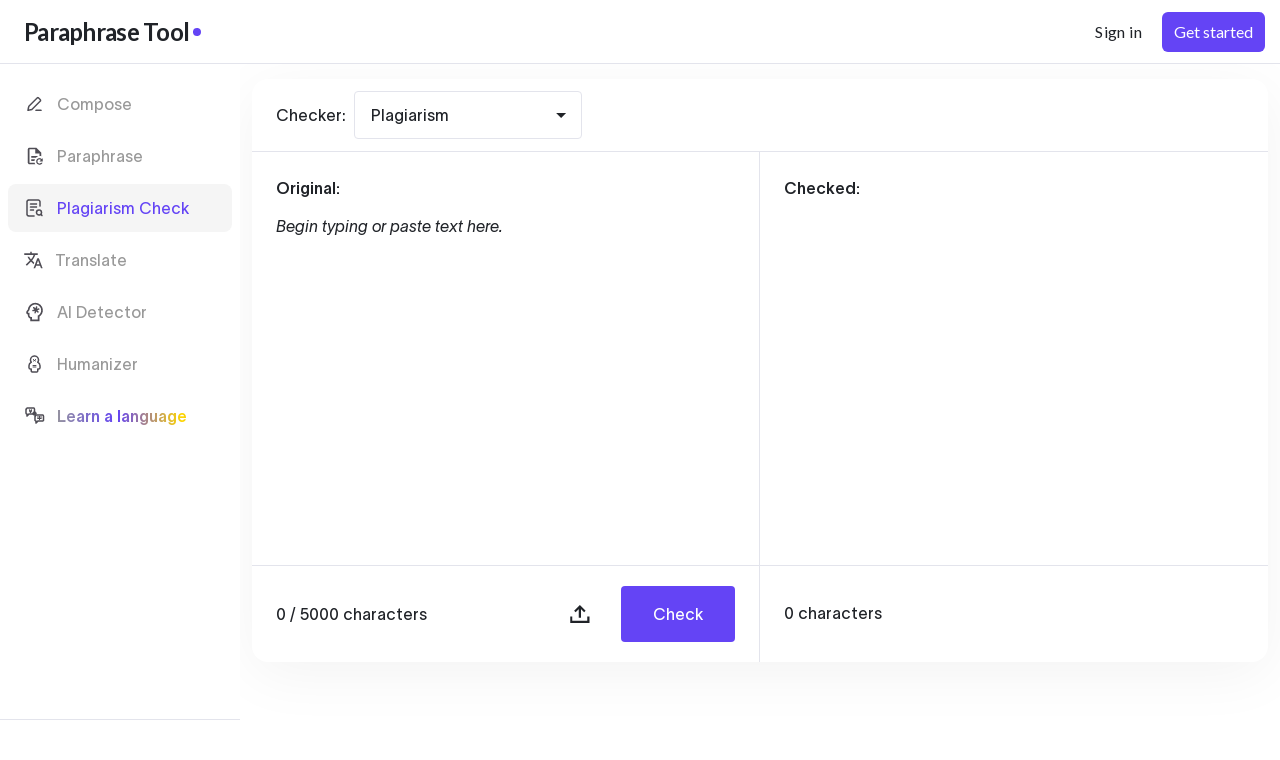

--- FILE ---
content_type: text/html; charset=utf-8
request_url: https://paraphrasetool.com/compose-modes/email-generator-slovenian
body_size: 11893
content:
<!DOCTYPE html><html><head><meta charSet="utf-8"/><script>!function(){try {var d=document.documentElement;var e=localStorage.getItem('theme');if("system"===e||(!e&&true)){var t="(prefers-color-scheme: dark)",m=window.matchMedia(t);m.media!==t||m.matches?d.setAttribute('data-theme', 'dark'):d.setAttribute('data-theme', 'light')}else if(e) d.setAttribute('data-theme', e)}catch(e){}}()</script><title>Email Generator Slovenian  Try Free | AI email Generator Tool - Free &amp; Fast</title><meta name="viewport" content="initial-scale=1, width=device-width, shrink-to-fit=no, maximum-scale=1.0"/><meta name="description" content="Slovenian Email Generator - Enter Keywords and Generate Unique Slovenian Emails 100% FREE of Plagiar... Our advanced email generator helps you create compelling content instantly. Transform your content in seconds with professional results. No signup required."/><meta name="keywords" content="email, email generator, AI email, free email tool, online email generator, email writing tool, email maker, email creator, email builder, email generator slovenian  try free, email generator slovenian  try free tool, email generator slovenian  try free online, email generator slovenian  try free free, AI writing tool, AI content generator, AI text generator, artificial intelligence writing, machine learning writing, automated writing, smart writing tool, content creation, content writing, content generation, writing assistant, writing helper, writing software, writing app, text creation, document generator, copy generator, copywriting tool, academic writing, professional writing, business writing, student writing tool, essay helper, research writing, technical writing, writing productivity, content optimization, fast writing, quick content, instant text, rapid writing, efficient writing, time-saving writing, free writing tool, free content generator, no registration required, no signup needed, instant access, web-based writing, browser writing tool, high-quality content, professional results, plagiarism-free content, original content, unique text, custom content, personalized writing, multilingual writing, 100+ languages, international writing, global writing tool, text maker, content builder, writing generator, auto writer, digital writing assistant, online writing platform"/><meta name="lang" content="en"/><meta name="naver-site-verification" content="19baeaa04a74b30c1d93a81603f38faa11b2be0a"/><link rel="canonical" href="https://paraphrasetool.com/compose-modes/email-generator-slovenian"/><meta property="og:title" content="Email Generator Slovenian  Try Free | AI email Generator Tool - Free &amp; Fast"/><meta property="og:url" content="https://paraphrasetool.com/compose-modes/email-generator-slovenian"/><meta property="og:description" content="Slovenian Email Generator - Enter Keywords and Generate Unique Slovenian Emails 100% FREE of Plagiar... Our advanced email generator helps you create compelling content instantly. Transform your content in seconds with professional results. No signup required."/><meta property="og:type" content="website"/><meta name="referrer" content="origin"/><meta property="og:image" content="https://paraphrasetool.com/paraphrase-og-image.png"/><meta property=" og:image:width" content="922"/><meta property=" og:image:height" content="482"/><link rel="icon" type="image/png" href="/paraphrase-favicon-16x16.png" sizes="16x16"/><link rel="icon" type="image/png" href="/paraphrase-favicon-32x32.png" sizes="32x32"/><link rel="icon" type="image/png" href="/paraphrase-favicon-48x48.png" sizes="48x48"/><link rel="preconnect" href="https://fonts.gstatic.com"/><script id="structured-data" type="application/ld+json">{"@context":"https://schema.org","@type":"WebApplication","name":"Email Generator Slovenian - Try Free","description":"Slovenian Email Generator - Enter Keywords and Generate Unique Slovenian Emails 100% FREE of Plagiarism","applicationCategory":"WritingApplication","operatingSystem":"Web","offers":{"@type":"Offer","price":"0","priceCurrency":"USD"},"featureList":["AI-powered email generation","Free online tool","Instant results","No registration required"]}</script><meta name="next-head-count" content="22"/><link rel="preconnect" href="https://fonts.gstatic.com" crossorigin /><link data-next-font="" rel="preconnect" href="/" crossorigin="anonymous"/><link rel="preload" href="/_next/static/css/c27bb1df4c6b7755.css" as="style"/><link rel="stylesheet" href="/_next/static/css/c27bb1df4c6b7755.css" data-n-g=""/><link rel="preload" href="/_next/static/css/57dde10e84808370.css" as="style"/><link rel="stylesheet" href="/_next/static/css/57dde10e84808370.css"/><link rel="preload" href="/_next/static/css/e7ebb987234c8ce8.css" as="style"/><link rel="stylesheet" href="/_next/static/css/e7ebb987234c8ce8.css"/><link rel="preload" href="/_next/static/css/a6d01f57af0a669e.css" as="style"/><link rel="stylesheet" href="/_next/static/css/a6d01f57af0a669e.css"/><link rel="preload" href="/_next/static/css/78aacfbf5cf84140.css" as="style"/><link rel="stylesheet" href="/_next/static/css/78aacfbf5cf84140.css"/><link rel="preload" href="/_next/static/css/dbfb532fb98188c8.css" as="style"/><link rel="stylesheet" href="/_next/static/css/dbfb532fb98188c8.css"/><noscript data-n-css=""></noscript><script defer="" nomodule="" src="/_next/static/chunks/polyfills-42372ed130431b0a.js"></script><script defer="" src="/_next/static/chunks/c869f9c7-8b1e3e8de7bec968.js"></script><script defer="" src="/_next/static/chunks/2b7b2d2a-57dfb084e7073a16.js"></script><script defer="" src="/_next/static/chunks/d34a7762-3a6870bd26e2c174.js"></script><script defer="" src="/_next/static/chunks/175675d1-5ffcb4ee9e5c595d.js"></script><script defer="" src="/_next/static/chunks/29107295-4cc022cea922dbb4.js"></script><script defer="" src="/_next/static/chunks/fc83e031-a5fc675276c2e5f4.js"></script><script defer="" src="/_next/static/chunks/520c8229-e073366f130b0b5e.js"></script><script defer="" src="/_next/static/chunks/4260-bfa6ce377a798001.js"></script><script defer="" src="/_next/static/chunks/9755-7564f284d14a0d1a.js"></script><script defer="" src="/_next/static/chunks/5039-26b214691beec6ea.js"></script><script defer="" src="/_next/static/chunks/4367-3383ed44360e3055.js"></script><script src="/_next/static/chunks/webpack-1866fd9e42a5d8a2.js" defer=""></script><script src="/_next/static/chunks/framework-945b357d4a851f4b.js" defer=""></script><script src="/_next/static/chunks/main-48e3d8bb7b9a393b.js" defer=""></script><script src="/_next/static/chunks/pages/_app-cb908f7f6263668a.js" defer=""></script><script src="/_next/static/chunks/pages/compose-modes/%5Bmode%5D-78678b7f16586d5e.js" defer=""></script><script src="/_next/static/kQwPxuj9Je_4Q57AIvOFr/_buildManifest.js" defer=""></script><script src="/_next/static/kQwPxuj9Je_4Q57AIvOFr/_ssgManifest.js" defer=""></script><style id="__jsx-3b20bc0359d1d8f2">:root{--black:#202328;--white:#fff;--lightblack:#202328;--gray:#e5e5e5;--darkgray:#666666;--graylight:#E3E4EC;--green:#205737;--orange:#F1761D;--highlightedtext:#eed5ff;--lightgreen:#508b69;--activedropdown:#f5f5f5;--linkblue:#1b7ed9;--btnred:#eb5151;--btnorange:#ee8a31;--btnyellow:#ebbd31;--blackall:#222;--lightBg:#FAFAFA;--textBlack:#202328;--textGrey:#4F4D55;--bgWhite:#fff;--bgWhiteLight:#fff;--primary:#6444F5;--premiumBg:#FAEDFF;--tabHighlight:#6444F5;--title-dark:#222;--title-light:#fff;--title-color:#205737;--buttonbg:#6444F5;--buttonbg-hover:#4a2fc4;--title-xl:56px;--title-md:32px;--title-sm:28px;--title-sm-tab:26px;--title-xs:24px;--price-title:40px;--base-xl:20px;--base-lg:18px;--base:16px;--base-sm:14px;--base-md:13px;--base-xs:12px;--font300:300;--font400:400;--font500:500;--font600:600;--font700:700;--primary-font:TWK Lausanne, sans-serif;--secondary-font:TWK Lausanne, sans-serif;--playfair-font:"Playfair Display", serif

          
          --loader: #938b8b;--trborder:#3a3a3a;--graydark:#1a1a1a;--graydarklight:#333333;--lightblue:#8AB4E6;--bg-light:#d4d3d3;--textgray:#999999;--textgray20:#aaaaaa;--bordergray:#E3E4EC;--loader_dark:30, 30, 30;--zblack:0 0 0;--zblacklight:34 34 34;--zwhite:255, 255, 255;--cancelblue:#186dec;--errortext:#eb0f0f;--yellow:#f3de21;--cardpay:60, 66, 87;--offwhite:#fafafa;--color-light:#eee;--blacktext:#000;--footerbg:#fafafa;--menutext:#202328;--faqtext:#747474;--shadow-black:rgba(0, 0, 0, 0.05);--gradientColor:linear-gradient(360deg, #FAFAFA 0%, rgba(255, 255, 255, 0) 100%);--infoblue:#1c70a0;--infobluelight:#edf9ff;--notificationlight:#fff4ec;--notification:#ba4f08;--success:#1a7a44;--successlight:#e8f6ee;--error:#c72222;--error-light:#fdeded;--alert:#7700aa;--alertlight:#faedff}[data-theme="dark"]{--black:#101730;--graydarklight:#141D3C;--lightBg:#141D3C;--textBlack:#fff;--bordergray:#3F4459;--bgWhite:#101730;--bgWhiteLight:#101730;--premiumBg:#391349;--tabHighlight:#6444F5;--infoblue:#dae8ff;--infobluelight:#2d446d;--notificationlight:#5e3b29;--notification:#ffd6be;--success:#adffd1;--successlight:#33534c;--error:#ffc5cf;--error-light:#623b44;--alert:#d8d1ff;--alertlight:#423d69;--highlightedtext:#61347c;--orange:#F1761D;--color-light:#4e4e4e;--footerbg:#141D3C;--menutext:#fff;--title-color:#fff;--faqtext:#fff;--lightgreen:#333333;--activedropdown:rgba(0, 0, 0, 0.2);--shadow-black:rgba(0, 0, 0, 0.2);--gradientColor:linear-gradient(360deg, #141D3C 0%, #101730 100%)}</style><style data-href="https://fonts.googleapis.com/css2?family=Inter:wght@100;200;300;400;500;600;700;800;900&display=swap">@font-face{font-family:'Inter';font-style:normal;font-weight:100;font-display:swap;src:url(https://fonts.gstatic.com/s/inter/v19/UcCO3FwrK3iLTeHuS_nVMrMxCp50SjIw2boKoduKmMEVuLyeMZs.woff) format('woff')}@font-face{font-family:'Inter';font-style:normal;font-weight:200;font-display:swap;src:url(https://fonts.gstatic.com/s/inter/v19/UcCO3FwrK3iLTeHuS_nVMrMxCp50SjIw2boKoduKmMEVuDyfMZs.woff) format('woff')}@font-face{font-family:'Inter';font-style:normal;font-weight:300;font-display:swap;src:url(https://fonts.gstatic.com/s/inter/v19/UcCO3FwrK3iLTeHuS_nVMrMxCp50SjIw2boKoduKmMEVuOKfMZs.woff) format('woff')}@font-face{font-family:'Inter';font-style:normal;font-weight:400;font-display:swap;src:url(https://fonts.gstatic.com/s/inter/v19/UcCO3FwrK3iLTeHuS_nVMrMxCp50SjIw2boKoduKmMEVuLyfMZs.woff) format('woff')}@font-face{font-family:'Inter';font-style:normal;font-weight:500;font-display:swap;src:url(https://fonts.gstatic.com/s/inter/v19/UcCO3FwrK3iLTeHuS_nVMrMxCp50SjIw2boKoduKmMEVuI6fMZs.woff) format('woff')}@font-face{font-family:'Inter';font-style:normal;font-weight:600;font-display:swap;src:url(https://fonts.gstatic.com/s/inter/v19/UcCO3FwrK3iLTeHuS_nVMrMxCp50SjIw2boKoduKmMEVuGKYMZs.woff) format('woff')}@font-face{font-family:'Inter';font-style:normal;font-weight:700;font-display:swap;src:url(https://fonts.gstatic.com/s/inter/v19/UcCO3FwrK3iLTeHuS_nVMrMxCp50SjIw2boKoduKmMEVuFuYMZs.woff) format('woff')}@font-face{font-family:'Inter';font-style:normal;font-weight:800;font-display:swap;src:url(https://fonts.gstatic.com/s/inter/v19/UcCO3FwrK3iLTeHuS_nVMrMxCp50SjIw2boKoduKmMEVuDyYMZs.woff) format('woff')}@font-face{font-family:'Inter';font-style:normal;font-weight:900;font-display:swap;src:url(https://fonts.gstatic.com/s/inter/v19/UcCO3FwrK3iLTeHuS_nVMrMxCp50SjIw2boKoduKmMEVuBWYMZs.woff) format('woff')}@font-face{font-family:'Inter';font-style:normal;font-weight:100;font-display:swap;src:url(https://fonts.gstatic.com/s/inter/v19/UcC73FwrK3iLTeHuS_nVMrMxCp50SjIa2JL7W0Q5n-wU.woff2) format('woff2');unicode-range:U+0460-052F,U+1C80-1C8A,U+20B4,U+2DE0-2DFF,U+A640-A69F,U+FE2E-FE2F}@font-face{font-family:'Inter';font-style:normal;font-weight:100;font-display:swap;src:url(https://fonts.gstatic.com/s/inter/v19/UcC73FwrK3iLTeHuS_nVMrMxCp50SjIa0ZL7W0Q5n-wU.woff2) format('woff2');unicode-range:U+0301,U+0400-045F,U+0490-0491,U+04B0-04B1,U+2116}@font-face{font-family:'Inter';font-style:normal;font-weight:100;font-display:swap;src:url(https://fonts.gstatic.com/s/inter/v19/UcC73FwrK3iLTeHuS_nVMrMxCp50SjIa2ZL7W0Q5n-wU.woff2) format('woff2');unicode-range:U+1F00-1FFF}@font-face{font-family:'Inter';font-style:normal;font-weight:100;font-display:swap;src:url(https://fonts.gstatic.com/s/inter/v19/UcC73FwrK3iLTeHuS_nVMrMxCp50SjIa1pL7W0Q5n-wU.woff2) format('woff2');unicode-range:U+0370-0377,U+037A-037F,U+0384-038A,U+038C,U+038E-03A1,U+03A3-03FF}@font-face{font-family:'Inter';font-style:normal;font-weight:100;font-display:swap;src:url(https://fonts.gstatic.com/s/inter/v19/UcC73FwrK3iLTeHuS_nVMrMxCp50SjIa2pL7W0Q5n-wU.woff2) format('woff2');unicode-range:U+0102-0103,U+0110-0111,U+0128-0129,U+0168-0169,U+01A0-01A1,U+01AF-01B0,U+0300-0301,U+0303-0304,U+0308-0309,U+0323,U+0329,U+1EA0-1EF9,U+20AB}@font-face{font-family:'Inter';font-style:normal;font-weight:100;font-display:swap;src:url(https://fonts.gstatic.com/s/inter/v19/UcC73FwrK3iLTeHuS_nVMrMxCp50SjIa25L7W0Q5n-wU.woff2) format('woff2');unicode-range:U+0100-02BA,U+02BD-02C5,U+02C7-02CC,U+02CE-02D7,U+02DD-02FF,U+0304,U+0308,U+0329,U+1D00-1DBF,U+1E00-1E9F,U+1EF2-1EFF,U+2020,U+20A0-20AB,U+20AD-20C0,U+2113,U+2C60-2C7F,U+A720-A7FF}@font-face{font-family:'Inter';font-style:normal;font-weight:100;font-display:swap;src:url(https://fonts.gstatic.com/s/inter/v19/UcC73FwrK3iLTeHuS_nVMrMxCp50SjIa1ZL7W0Q5nw.woff2) format('woff2');unicode-range:U+0000-00FF,U+0131,U+0152-0153,U+02BB-02BC,U+02C6,U+02DA,U+02DC,U+0304,U+0308,U+0329,U+2000-206F,U+20AC,U+2122,U+2191,U+2193,U+2212,U+2215,U+FEFF,U+FFFD}@font-face{font-family:'Inter';font-style:normal;font-weight:200;font-display:swap;src:url(https://fonts.gstatic.com/s/inter/v19/UcC73FwrK3iLTeHuS_nVMrMxCp50SjIa2JL7W0Q5n-wU.woff2) format('woff2');unicode-range:U+0460-052F,U+1C80-1C8A,U+20B4,U+2DE0-2DFF,U+A640-A69F,U+FE2E-FE2F}@font-face{font-family:'Inter';font-style:normal;font-weight:200;font-display:swap;src:url(https://fonts.gstatic.com/s/inter/v19/UcC73FwrK3iLTeHuS_nVMrMxCp50SjIa0ZL7W0Q5n-wU.woff2) format('woff2');unicode-range:U+0301,U+0400-045F,U+0490-0491,U+04B0-04B1,U+2116}@font-face{font-family:'Inter';font-style:normal;font-weight:200;font-display:swap;src:url(https://fonts.gstatic.com/s/inter/v19/UcC73FwrK3iLTeHuS_nVMrMxCp50SjIa2ZL7W0Q5n-wU.woff2) format('woff2');unicode-range:U+1F00-1FFF}@font-face{font-family:'Inter';font-style:normal;font-weight:200;font-display:swap;src:url(https://fonts.gstatic.com/s/inter/v19/UcC73FwrK3iLTeHuS_nVMrMxCp50SjIa1pL7W0Q5n-wU.woff2) format('woff2');unicode-range:U+0370-0377,U+037A-037F,U+0384-038A,U+038C,U+038E-03A1,U+03A3-03FF}@font-face{font-family:'Inter';font-style:normal;font-weight:200;font-display:swap;src:url(https://fonts.gstatic.com/s/inter/v19/UcC73FwrK3iLTeHuS_nVMrMxCp50SjIa2pL7W0Q5n-wU.woff2) format('woff2');unicode-range:U+0102-0103,U+0110-0111,U+0128-0129,U+0168-0169,U+01A0-01A1,U+01AF-01B0,U+0300-0301,U+0303-0304,U+0308-0309,U+0323,U+0329,U+1EA0-1EF9,U+20AB}@font-face{font-family:'Inter';font-style:normal;font-weight:200;font-display:swap;src:url(https://fonts.gstatic.com/s/inter/v19/UcC73FwrK3iLTeHuS_nVMrMxCp50SjIa25L7W0Q5n-wU.woff2) format('woff2');unicode-range:U+0100-02BA,U+02BD-02C5,U+02C7-02CC,U+02CE-02D7,U+02DD-02FF,U+0304,U+0308,U+0329,U+1D00-1DBF,U+1E00-1E9F,U+1EF2-1EFF,U+2020,U+20A0-20AB,U+20AD-20C0,U+2113,U+2C60-2C7F,U+A720-A7FF}@font-face{font-family:'Inter';font-style:normal;font-weight:200;font-display:swap;src:url(https://fonts.gstatic.com/s/inter/v19/UcC73FwrK3iLTeHuS_nVMrMxCp50SjIa1ZL7W0Q5nw.woff2) format('woff2');unicode-range:U+0000-00FF,U+0131,U+0152-0153,U+02BB-02BC,U+02C6,U+02DA,U+02DC,U+0304,U+0308,U+0329,U+2000-206F,U+20AC,U+2122,U+2191,U+2193,U+2212,U+2215,U+FEFF,U+FFFD}@font-face{font-family:'Inter';font-style:normal;font-weight:300;font-display:swap;src:url(https://fonts.gstatic.com/s/inter/v19/UcC73FwrK3iLTeHuS_nVMrMxCp50SjIa2JL7W0Q5n-wU.woff2) format('woff2');unicode-range:U+0460-052F,U+1C80-1C8A,U+20B4,U+2DE0-2DFF,U+A640-A69F,U+FE2E-FE2F}@font-face{font-family:'Inter';font-style:normal;font-weight:300;font-display:swap;src:url(https://fonts.gstatic.com/s/inter/v19/UcC73FwrK3iLTeHuS_nVMrMxCp50SjIa0ZL7W0Q5n-wU.woff2) format('woff2');unicode-range:U+0301,U+0400-045F,U+0490-0491,U+04B0-04B1,U+2116}@font-face{font-family:'Inter';font-style:normal;font-weight:300;font-display:swap;src:url(https://fonts.gstatic.com/s/inter/v19/UcC73FwrK3iLTeHuS_nVMrMxCp50SjIa2ZL7W0Q5n-wU.woff2) format('woff2');unicode-range:U+1F00-1FFF}@font-face{font-family:'Inter';font-style:normal;font-weight:300;font-display:swap;src:url(https://fonts.gstatic.com/s/inter/v19/UcC73FwrK3iLTeHuS_nVMrMxCp50SjIa1pL7W0Q5n-wU.woff2) format('woff2');unicode-range:U+0370-0377,U+037A-037F,U+0384-038A,U+038C,U+038E-03A1,U+03A3-03FF}@font-face{font-family:'Inter';font-style:normal;font-weight:300;font-display:swap;src:url(https://fonts.gstatic.com/s/inter/v19/UcC73FwrK3iLTeHuS_nVMrMxCp50SjIa2pL7W0Q5n-wU.woff2) format('woff2');unicode-range:U+0102-0103,U+0110-0111,U+0128-0129,U+0168-0169,U+01A0-01A1,U+01AF-01B0,U+0300-0301,U+0303-0304,U+0308-0309,U+0323,U+0329,U+1EA0-1EF9,U+20AB}@font-face{font-family:'Inter';font-style:normal;font-weight:300;font-display:swap;src:url(https://fonts.gstatic.com/s/inter/v19/UcC73FwrK3iLTeHuS_nVMrMxCp50SjIa25L7W0Q5n-wU.woff2) format('woff2');unicode-range:U+0100-02BA,U+02BD-02C5,U+02C7-02CC,U+02CE-02D7,U+02DD-02FF,U+0304,U+0308,U+0329,U+1D00-1DBF,U+1E00-1E9F,U+1EF2-1EFF,U+2020,U+20A0-20AB,U+20AD-20C0,U+2113,U+2C60-2C7F,U+A720-A7FF}@font-face{font-family:'Inter';font-style:normal;font-weight:300;font-display:swap;src:url(https://fonts.gstatic.com/s/inter/v19/UcC73FwrK3iLTeHuS_nVMrMxCp50SjIa1ZL7W0Q5nw.woff2) format('woff2');unicode-range:U+0000-00FF,U+0131,U+0152-0153,U+02BB-02BC,U+02C6,U+02DA,U+02DC,U+0304,U+0308,U+0329,U+2000-206F,U+20AC,U+2122,U+2191,U+2193,U+2212,U+2215,U+FEFF,U+FFFD}@font-face{font-family:'Inter';font-style:normal;font-weight:400;font-display:swap;src:url(https://fonts.gstatic.com/s/inter/v19/UcC73FwrK3iLTeHuS_nVMrMxCp50SjIa2JL7W0Q5n-wU.woff2) format('woff2');unicode-range:U+0460-052F,U+1C80-1C8A,U+20B4,U+2DE0-2DFF,U+A640-A69F,U+FE2E-FE2F}@font-face{font-family:'Inter';font-style:normal;font-weight:400;font-display:swap;src:url(https://fonts.gstatic.com/s/inter/v19/UcC73FwrK3iLTeHuS_nVMrMxCp50SjIa0ZL7W0Q5n-wU.woff2) format('woff2');unicode-range:U+0301,U+0400-045F,U+0490-0491,U+04B0-04B1,U+2116}@font-face{font-family:'Inter';font-style:normal;font-weight:400;font-display:swap;src:url(https://fonts.gstatic.com/s/inter/v19/UcC73FwrK3iLTeHuS_nVMrMxCp50SjIa2ZL7W0Q5n-wU.woff2) format('woff2');unicode-range:U+1F00-1FFF}@font-face{font-family:'Inter';font-style:normal;font-weight:400;font-display:swap;src:url(https://fonts.gstatic.com/s/inter/v19/UcC73FwrK3iLTeHuS_nVMrMxCp50SjIa1pL7W0Q5n-wU.woff2) format('woff2');unicode-range:U+0370-0377,U+037A-037F,U+0384-038A,U+038C,U+038E-03A1,U+03A3-03FF}@font-face{font-family:'Inter';font-style:normal;font-weight:400;font-display:swap;src:url(https://fonts.gstatic.com/s/inter/v19/UcC73FwrK3iLTeHuS_nVMrMxCp50SjIa2pL7W0Q5n-wU.woff2) format('woff2');unicode-range:U+0102-0103,U+0110-0111,U+0128-0129,U+0168-0169,U+01A0-01A1,U+01AF-01B0,U+0300-0301,U+0303-0304,U+0308-0309,U+0323,U+0329,U+1EA0-1EF9,U+20AB}@font-face{font-family:'Inter';font-style:normal;font-weight:400;font-display:swap;src:url(https://fonts.gstatic.com/s/inter/v19/UcC73FwrK3iLTeHuS_nVMrMxCp50SjIa25L7W0Q5n-wU.woff2) format('woff2');unicode-range:U+0100-02BA,U+02BD-02C5,U+02C7-02CC,U+02CE-02D7,U+02DD-02FF,U+0304,U+0308,U+0329,U+1D00-1DBF,U+1E00-1E9F,U+1EF2-1EFF,U+2020,U+20A0-20AB,U+20AD-20C0,U+2113,U+2C60-2C7F,U+A720-A7FF}@font-face{font-family:'Inter';font-style:normal;font-weight:400;font-display:swap;src:url(https://fonts.gstatic.com/s/inter/v19/UcC73FwrK3iLTeHuS_nVMrMxCp50SjIa1ZL7W0Q5nw.woff2) format('woff2');unicode-range:U+0000-00FF,U+0131,U+0152-0153,U+02BB-02BC,U+02C6,U+02DA,U+02DC,U+0304,U+0308,U+0329,U+2000-206F,U+20AC,U+2122,U+2191,U+2193,U+2212,U+2215,U+FEFF,U+FFFD}@font-face{font-family:'Inter';font-style:normal;font-weight:500;font-display:swap;src:url(https://fonts.gstatic.com/s/inter/v19/UcC73FwrK3iLTeHuS_nVMrMxCp50SjIa2JL7W0Q5n-wU.woff2) format('woff2');unicode-range:U+0460-052F,U+1C80-1C8A,U+20B4,U+2DE0-2DFF,U+A640-A69F,U+FE2E-FE2F}@font-face{font-family:'Inter';font-style:normal;font-weight:500;font-display:swap;src:url(https://fonts.gstatic.com/s/inter/v19/UcC73FwrK3iLTeHuS_nVMrMxCp50SjIa0ZL7W0Q5n-wU.woff2) format('woff2');unicode-range:U+0301,U+0400-045F,U+0490-0491,U+04B0-04B1,U+2116}@font-face{font-family:'Inter';font-style:normal;font-weight:500;font-display:swap;src:url(https://fonts.gstatic.com/s/inter/v19/UcC73FwrK3iLTeHuS_nVMrMxCp50SjIa2ZL7W0Q5n-wU.woff2) format('woff2');unicode-range:U+1F00-1FFF}@font-face{font-family:'Inter';font-style:normal;font-weight:500;font-display:swap;src:url(https://fonts.gstatic.com/s/inter/v19/UcC73FwrK3iLTeHuS_nVMrMxCp50SjIa1pL7W0Q5n-wU.woff2) format('woff2');unicode-range:U+0370-0377,U+037A-037F,U+0384-038A,U+038C,U+038E-03A1,U+03A3-03FF}@font-face{font-family:'Inter';font-style:normal;font-weight:500;font-display:swap;src:url(https://fonts.gstatic.com/s/inter/v19/UcC73FwrK3iLTeHuS_nVMrMxCp50SjIa2pL7W0Q5n-wU.woff2) format('woff2');unicode-range:U+0102-0103,U+0110-0111,U+0128-0129,U+0168-0169,U+01A0-01A1,U+01AF-01B0,U+0300-0301,U+0303-0304,U+0308-0309,U+0323,U+0329,U+1EA0-1EF9,U+20AB}@font-face{font-family:'Inter';font-style:normal;font-weight:500;font-display:swap;src:url(https://fonts.gstatic.com/s/inter/v19/UcC73FwrK3iLTeHuS_nVMrMxCp50SjIa25L7W0Q5n-wU.woff2) format('woff2');unicode-range:U+0100-02BA,U+02BD-02C5,U+02C7-02CC,U+02CE-02D7,U+02DD-02FF,U+0304,U+0308,U+0329,U+1D00-1DBF,U+1E00-1E9F,U+1EF2-1EFF,U+2020,U+20A0-20AB,U+20AD-20C0,U+2113,U+2C60-2C7F,U+A720-A7FF}@font-face{font-family:'Inter';font-style:normal;font-weight:500;font-display:swap;src:url(https://fonts.gstatic.com/s/inter/v19/UcC73FwrK3iLTeHuS_nVMrMxCp50SjIa1ZL7W0Q5nw.woff2) format('woff2');unicode-range:U+0000-00FF,U+0131,U+0152-0153,U+02BB-02BC,U+02C6,U+02DA,U+02DC,U+0304,U+0308,U+0329,U+2000-206F,U+20AC,U+2122,U+2191,U+2193,U+2212,U+2215,U+FEFF,U+FFFD}@font-face{font-family:'Inter';font-style:normal;font-weight:600;font-display:swap;src:url(https://fonts.gstatic.com/s/inter/v19/UcC73FwrK3iLTeHuS_nVMrMxCp50SjIa2JL7W0Q5n-wU.woff2) format('woff2');unicode-range:U+0460-052F,U+1C80-1C8A,U+20B4,U+2DE0-2DFF,U+A640-A69F,U+FE2E-FE2F}@font-face{font-family:'Inter';font-style:normal;font-weight:600;font-display:swap;src:url(https://fonts.gstatic.com/s/inter/v19/UcC73FwrK3iLTeHuS_nVMrMxCp50SjIa0ZL7W0Q5n-wU.woff2) format('woff2');unicode-range:U+0301,U+0400-045F,U+0490-0491,U+04B0-04B1,U+2116}@font-face{font-family:'Inter';font-style:normal;font-weight:600;font-display:swap;src:url(https://fonts.gstatic.com/s/inter/v19/UcC73FwrK3iLTeHuS_nVMrMxCp50SjIa2ZL7W0Q5n-wU.woff2) format('woff2');unicode-range:U+1F00-1FFF}@font-face{font-family:'Inter';font-style:normal;font-weight:600;font-display:swap;src:url(https://fonts.gstatic.com/s/inter/v19/UcC73FwrK3iLTeHuS_nVMrMxCp50SjIa1pL7W0Q5n-wU.woff2) format('woff2');unicode-range:U+0370-0377,U+037A-037F,U+0384-038A,U+038C,U+038E-03A1,U+03A3-03FF}@font-face{font-family:'Inter';font-style:normal;font-weight:600;font-display:swap;src:url(https://fonts.gstatic.com/s/inter/v19/UcC73FwrK3iLTeHuS_nVMrMxCp50SjIa2pL7W0Q5n-wU.woff2) format('woff2');unicode-range:U+0102-0103,U+0110-0111,U+0128-0129,U+0168-0169,U+01A0-01A1,U+01AF-01B0,U+0300-0301,U+0303-0304,U+0308-0309,U+0323,U+0329,U+1EA0-1EF9,U+20AB}@font-face{font-family:'Inter';font-style:normal;font-weight:600;font-display:swap;src:url(https://fonts.gstatic.com/s/inter/v19/UcC73FwrK3iLTeHuS_nVMrMxCp50SjIa25L7W0Q5n-wU.woff2) format('woff2');unicode-range:U+0100-02BA,U+02BD-02C5,U+02C7-02CC,U+02CE-02D7,U+02DD-02FF,U+0304,U+0308,U+0329,U+1D00-1DBF,U+1E00-1E9F,U+1EF2-1EFF,U+2020,U+20A0-20AB,U+20AD-20C0,U+2113,U+2C60-2C7F,U+A720-A7FF}@font-face{font-family:'Inter';font-style:normal;font-weight:600;font-display:swap;src:url(https://fonts.gstatic.com/s/inter/v19/UcC73FwrK3iLTeHuS_nVMrMxCp50SjIa1ZL7W0Q5nw.woff2) format('woff2');unicode-range:U+0000-00FF,U+0131,U+0152-0153,U+02BB-02BC,U+02C6,U+02DA,U+02DC,U+0304,U+0308,U+0329,U+2000-206F,U+20AC,U+2122,U+2191,U+2193,U+2212,U+2215,U+FEFF,U+FFFD}@font-face{font-family:'Inter';font-style:normal;font-weight:700;font-display:swap;src:url(https://fonts.gstatic.com/s/inter/v19/UcC73FwrK3iLTeHuS_nVMrMxCp50SjIa2JL7W0Q5n-wU.woff2) format('woff2');unicode-range:U+0460-052F,U+1C80-1C8A,U+20B4,U+2DE0-2DFF,U+A640-A69F,U+FE2E-FE2F}@font-face{font-family:'Inter';font-style:normal;font-weight:700;font-display:swap;src:url(https://fonts.gstatic.com/s/inter/v19/UcC73FwrK3iLTeHuS_nVMrMxCp50SjIa0ZL7W0Q5n-wU.woff2) format('woff2');unicode-range:U+0301,U+0400-045F,U+0490-0491,U+04B0-04B1,U+2116}@font-face{font-family:'Inter';font-style:normal;font-weight:700;font-display:swap;src:url(https://fonts.gstatic.com/s/inter/v19/UcC73FwrK3iLTeHuS_nVMrMxCp50SjIa2ZL7W0Q5n-wU.woff2) format('woff2');unicode-range:U+1F00-1FFF}@font-face{font-family:'Inter';font-style:normal;font-weight:700;font-display:swap;src:url(https://fonts.gstatic.com/s/inter/v19/UcC73FwrK3iLTeHuS_nVMrMxCp50SjIa1pL7W0Q5n-wU.woff2) format('woff2');unicode-range:U+0370-0377,U+037A-037F,U+0384-038A,U+038C,U+038E-03A1,U+03A3-03FF}@font-face{font-family:'Inter';font-style:normal;font-weight:700;font-display:swap;src:url(https://fonts.gstatic.com/s/inter/v19/UcC73FwrK3iLTeHuS_nVMrMxCp50SjIa2pL7W0Q5n-wU.woff2) format('woff2');unicode-range:U+0102-0103,U+0110-0111,U+0128-0129,U+0168-0169,U+01A0-01A1,U+01AF-01B0,U+0300-0301,U+0303-0304,U+0308-0309,U+0323,U+0329,U+1EA0-1EF9,U+20AB}@font-face{font-family:'Inter';font-style:normal;font-weight:700;font-display:swap;src:url(https://fonts.gstatic.com/s/inter/v19/UcC73FwrK3iLTeHuS_nVMrMxCp50SjIa25L7W0Q5n-wU.woff2) format('woff2');unicode-range:U+0100-02BA,U+02BD-02C5,U+02C7-02CC,U+02CE-02D7,U+02DD-02FF,U+0304,U+0308,U+0329,U+1D00-1DBF,U+1E00-1E9F,U+1EF2-1EFF,U+2020,U+20A0-20AB,U+20AD-20C0,U+2113,U+2C60-2C7F,U+A720-A7FF}@font-face{font-family:'Inter';font-style:normal;font-weight:700;font-display:swap;src:url(https://fonts.gstatic.com/s/inter/v19/UcC73FwrK3iLTeHuS_nVMrMxCp50SjIa1ZL7W0Q5nw.woff2) format('woff2');unicode-range:U+0000-00FF,U+0131,U+0152-0153,U+02BB-02BC,U+02C6,U+02DA,U+02DC,U+0304,U+0308,U+0329,U+2000-206F,U+20AC,U+2122,U+2191,U+2193,U+2212,U+2215,U+FEFF,U+FFFD}@font-face{font-family:'Inter';font-style:normal;font-weight:800;font-display:swap;src:url(https://fonts.gstatic.com/s/inter/v19/UcC73FwrK3iLTeHuS_nVMrMxCp50SjIa2JL7W0Q5n-wU.woff2) format('woff2');unicode-range:U+0460-052F,U+1C80-1C8A,U+20B4,U+2DE0-2DFF,U+A640-A69F,U+FE2E-FE2F}@font-face{font-family:'Inter';font-style:normal;font-weight:800;font-display:swap;src:url(https://fonts.gstatic.com/s/inter/v19/UcC73FwrK3iLTeHuS_nVMrMxCp50SjIa0ZL7W0Q5n-wU.woff2) format('woff2');unicode-range:U+0301,U+0400-045F,U+0490-0491,U+04B0-04B1,U+2116}@font-face{font-family:'Inter';font-style:normal;font-weight:800;font-display:swap;src:url(https://fonts.gstatic.com/s/inter/v19/UcC73FwrK3iLTeHuS_nVMrMxCp50SjIa2ZL7W0Q5n-wU.woff2) format('woff2');unicode-range:U+1F00-1FFF}@font-face{font-family:'Inter';font-style:normal;font-weight:800;font-display:swap;src:url(https://fonts.gstatic.com/s/inter/v19/UcC73FwrK3iLTeHuS_nVMrMxCp50SjIa1pL7W0Q5n-wU.woff2) format('woff2');unicode-range:U+0370-0377,U+037A-037F,U+0384-038A,U+038C,U+038E-03A1,U+03A3-03FF}@font-face{font-family:'Inter';font-style:normal;font-weight:800;font-display:swap;src:url(https://fonts.gstatic.com/s/inter/v19/UcC73FwrK3iLTeHuS_nVMrMxCp50SjIa2pL7W0Q5n-wU.woff2) format('woff2');unicode-range:U+0102-0103,U+0110-0111,U+0128-0129,U+0168-0169,U+01A0-01A1,U+01AF-01B0,U+0300-0301,U+0303-0304,U+0308-0309,U+0323,U+0329,U+1EA0-1EF9,U+20AB}@font-face{font-family:'Inter';font-style:normal;font-weight:800;font-display:swap;src:url(https://fonts.gstatic.com/s/inter/v19/UcC73FwrK3iLTeHuS_nVMrMxCp50SjIa25L7W0Q5n-wU.woff2) format('woff2');unicode-range:U+0100-02BA,U+02BD-02C5,U+02C7-02CC,U+02CE-02D7,U+02DD-02FF,U+0304,U+0308,U+0329,U+1D00-1DBF,U+1E00-1E9F,U+1EF2-1EFF,U+2020,U+20A0-20AB,U+20AD-20C0,U+2113,U+2C60-2C7F,U+A720-A7FF}@font-face{font-family:'Inter';font-style:normal;font-weight:800;font-display:swap;src:url(https://fonts.gstatic.com/s/inter/v19/UcC73FwrK3iLTeHuS_nVMrMxCp50SjIa1ZL7W0Q5nw.woff2) format('woff2');unicode-range:U+0000-00FF,U+0131,U+0152-0153,U+02BB-02BC,U+02C6,U+02DA,U+02DC,U+0304,U+0308,U+0329,U+2000-206F,U+20AC,U+2122,U+2191,U+2193,U+2212,U+2215,U+FEFF,U+FFFD}@font-face{font-family:'Inter';font-style:normal;font-weight:900;font-display:swap;src:url(https://fonts.gstatic.com/s/inter/v19/UcC73FwrK3iLTeHuS_nVMrMxCp50SjIa2JL7W0Q5n-wU.woff2) format('woff2');unicode-range:U+0460-052F,U+1C80-1C8A,U+20B4,U+2DE0-2DFF,U+A640-A69F,U+FE2E-FE2F}@font-face{font-family:'Inter';font-style:normal;font-weight:900;font-display:swap;src:url(https://fonts.gstatic.com/s/inter/v19/UcC73FwrK3iLTeHuS_nVMrMxCp50SjIa0ZL7W0Q5n-wU.woff2) format('woff2');unicode-range:U+0301,U+0400-045F,U+0490-0491,U+04B0-04B1,U+2116}@font-face{font-family:'Inter';font-style:normal;font-weight:900;font-display:swap;src:url(https://fonts.gstatic.com/s/inter/v19/UcC73FwrK3iLTeHuS_nVMrMxCp50SjIa2ZL7W0Q5n-wU.woff2) format('woff2');unicode-range:U+1F00-1FFF}@font-face{font-family:'Inter';font-style:normal;font-weight:900;font-display:swap;src:url(https://fonts.gstatic.com/s/inter/v19/UcC73FwrK3iLTeHuS_nVMrMxCp50SjIa1pL7W0Q5n-wU.woff2) format('woff2');unicode-range:U+0370-0377,U+037A-037F,U+0384-038A,U+038C,U+038E-03A1,U+03A3-03FF}@font-face{font-family:'Inter';font-style:normal;font-weight:900;font-display:swap;src:url(https://fonts.gstatic.com/s/inter/v19/UcC73FwrK3iLTeHuS_nVMrMxCp50SjIa2pL7W0Q5n-wU.woff2) format('woff2');unicode-range:U+0102-0103,U+0110-0111,U+0128-0129,U+0168-0169,U+01A0-01A1,U+01AF-01B0,U+0300-0301,U+0303-0304,U+0308-0309,U+0323,U+0329,U+1EA0-1EF9,U+20AB}@font-face{font-family:'Inter';font-style:normal;font-weight:900;font-display:swap;src:url(https://fonts.gstatic.com/s/inter/v19/UcC73FwrK3iLTeHuS_nVMrMxCp50SjIa25L7W0Q5n-wU.woff2) format('woff2');unicode-range:U+0100-02BA,U+02BD-02C5,U+02C7-02CC,U+02CE-02D7,U+02DD-02FF,U+0304,U+0308,U+0329,U+1D00-1DBF,U+1E00-1E9F,U+1EF2-1EFF,U+2020,U+20A0-20AB,U+20AD-20C0,U+2113,U+2C60-2C7F,U+A720-A7FF}@font-face{font-family:'Inter';font-style:normal;font-weight:900;font-display:swap;src:url(https://fonts.gstatic.com/s/inter/v19/UcC73FwrK3iLTeHuS_nVMrMxCp50SjIa1ZL7W0Q5nw.woff2) format('woff2');unicode-range:U+0000-00FF,U+0131,U+0152-0153,U+02BB-02BC,U+02C6,U+02DA,U+02DC,U+0304,U+0308,U+0329,U+2000-206F,U+20AC,U+2122,U+2191,U+2193,U+2212,U+2215,U+FEFF,U+FFFD}</style><style data-href="https://fonts.googleapis.com/css2?family=Playfair+Display:ital,wght@0,200;0,300;0,400;0,500;0,600;0,700;0,800;0,900;1,200;1,300;1,400;1,500;1,600;1,700;1,800;1,900&display=swap">@font-face{font-family:'Playfair Display';font-style:italic;font-weight:400;font-display:swap;src:url(https://fonts.gstatic.com/s/playfairdisplay/v39/nuFRD-vYSZviVYUb_rj3ij__anPXDTnCjmHKM4nYO7KN_qiTbtU.woff) format('woff')}@font-face{font-family:'Playfair Display';font-style:italic;font-weight:500;font-display:swap;src:url(https://fonts.gstatic.com/s/playfairdisplay/v39/nuFRD-vYSZviVYUb_rj3ij__anPXDTnCjmHKM4nYO7KN_pqTbtU.woff) format('woff')}@font-face{font-family:'Playfair Display';font-style:italic;font-weight:600;font-display:swap;src:url(https://fonts.gstatic.com/s/playfairdisplay/v39/nuFRD-vYSZviVYUb_rj3ij__anPXDTnCjmHKM4nYO7KN_naUbtU.woff) format('woff')}@font-face{font-family:'Playfair Display';font-style:italic;font-weight:700;font-display:swap;src:url(https://fonts.gstatic.com/s/playfairdisplay/v39/nuFRD-vYSZviVYUb_rj3ij__anPXDTnCjmHKM4nYO7KN_k-UbtU.woff) format('woff')}@font-face{font-family:'Playfair Display';font-style:italic;font-weight:800;font-display:swap;src:url(https://fonts.gstatic.com/s/playfairdisplay/v39/nuFRD-vYSZviVYUb_rj3ij__anPXDTnCjmHKM4nYO7KN_iiUbtU.woff) format('woff')}@font-face{font-family:'Playfair Display';font-style:italic;font-weight:900;font-display:swap;src:url(https://fonts.gstatic.com/s/playfairdisplay/v39/nuFRD-vYSZviVYUb_rj3ij__anPXDTnCjmHKM4nYO7KN_gGUbtU.woff) format('woff')}@font-face{font-family:'Playfair Display';font-style:normal;font-weight:400;font-display:swap;src:url(https://fonts.gstatic.com/s/playfairdisplay/v39/nuFvD-vYSZviVYUb_rj3ij__anPXJzDwcbmjWBN2PKdFvUDT.woff) format('woff')}@font-face{font-family:'Playfair Display';font-style:normal;font-weight:500;font-display:swap;src:url(https://fonts.gstatic.com/s/playfairdisplay/v39/nuFvD-vYSZviVYUb_rj3ij__anPXJzDwcbmjWBN2PKd3vUDT.woff) format('woff')}@font-face{font-family:'Playfair Display';font-style:normal;font-weight:600;font-display:swap;src:url(https://fonts.gstatic.com/s/playfairdisplay/v39/nuFvD-vYSZviVYUb_rj3ij__anPXJzDwcbmjWBN2PKebukDT.woff) format('woff')}@font-face{font-family:'Playfair Display';font-style:normal;font-weight:700;font-display:swap;src:url(https://fonts.gstatic.com/s/playfairdisplay/v39/nuFvD-vYSZviVYUb_rj3ij__anPXJzDwcbmjWBN2PKeiukDT.woff) format('woff')}@font-face{font-family:'Playfair Display';font-style:normal;font-weight:800;font-display:swap;src:url(https://fonts.gstatic.com/s/playfairdisplay/v39/nuFvD-vYSZviVYUb_rj3ij__anPXJzDwcbmjWBN2PKfFukDT.woff) format('woff')}@font-face{font-family:'Playfair Display';font-style:normal;font-weight:900;font-display:swap;src:url(https://fonts.gstatic.com/s/playfairdisplay/v39/nuFvD-vYSZviVYUb_rj3ij__anPXJzDwcbmjWBN2PKfsukDT.woff) format('woff')}@font-face{font-family:'Playfair Display';font-style:italic;font-weight:400;font-display:swap;src:url(https://fonts.gstatic.com/s/playfairdisplay/v39/nuFkD-vYSZviVYUb_rj3ij__anPXDTnohkk7yRZrPJ-M.woff2) format('woff2');unicode-range:U+0301,U+0400-045F,U+0490-0491,U+04B0-04B1,U+2116}@font-face{font-family:'Playfair Display';font-style:italic;font-weight:400;font-display:swap;src:url(https://fonts.gstatic.com/s/playfairdisplay/v39/nuFkD-vYSZviVYUb_rj3ij__anPXDTnojUk7yRZrPJ-M.woff2) format('woff2');unicode-range:U+0102-0103,U+0110-0111,U+0128-0129,U+0168-0169,U+01A0-01A1,U+01AF-01B0,U+0300-0301,U+0303-0304,U+0308-0309,U+0323,U+0329,U+1EA0-1EF9,U+20AB}@font-face{font-family:'Playfair Display';font-style:italic;font-weight:400;font-display:swap;src:url(https://fonts.gstatic.com/s/playfairdisplay/v39/nuFkD-vYSZviVYUb_rj3ij__anPXDTnojEk7yRZrPJ-M.woff2) format('woff2');unicode-range:U+0100-02BA,U+02BD-02C5,U+02C7-02CC,U+02CE-02D7,U+02DD-02FF,U+0304,U+0308,U+0329,U+1D00-1DBF,U+1E00-1E9F,U+1EF2-1EFF,U+2020,U+20A0-20AB,U+20AD-20C0,U+2113,U+2C60-2C7F,U+A720-A7FF}@font-face{font-family:'Playfair Display';font-style:italic;font-weight:400;font-display:swap;src:url(https://fonts.gstatic.com/s/playfairdisplay/v39/nuFkD-vYSZviVYUb_rj3ij__anPXDTnogkk7yRZrPA.woff2) format('woff2');unicode-range:U+0000-00FF,U+0131,U+0152-0153,U+02BB-02BC,U+02C6,U+02DA,U+02DC,U+0304,U+0308,U+0329,U+2000-206F,U+20AC,U+2122,U+2191,U+2193,U+2212,U+2215,U+FEFF,U+FFFD}@font-face{font-family:'Playfair Display';font-style:italic;font-weight:500;font-display:swap;src:url(https://fonts.gstatic.com/s/playfairdisplay/v39/nuFkD-vYSZviVYUb_rj3ij__anPXDTnohkk7yRZrPJ-M.woff2) format('woff2');unicode-range:U+0301,U+0400-045F,U+0490-0491,U+04B0-04B1,U+2116}@font-face{font-family:'Playfair Display';font-style:italic;font-weight:500;font-display:swap;src:url(https://fonts.gstatic.com/s/playfairdisplay/v39/nuFkD-vYSZviVYUb_rj3ij__anPXDTnojUk7yRZrPJ-M.woff2) format('woff2');unicode-range:U+0102-0103,U+0110-0111,U+0128-0129,U+0168-0169,U+01A0-01A1,U+01AF-01B0,U+0300-0301,U+0303-0304,U+0308-0309,U+0323,U+0329,U+1EA0-1EF9,U+20AB}@font-face{font-family:'Playfair Display';font-style:italic;font-weight:500;font-display:swap;src:url(https://fonts.gstatic.com/s/playfairdisplay/v39/nuFkD-vYSZviVYUb_rj3ij__anPXDTnojEk7yRZrPJ-M.woff2) format('woff2');unicode-range:U+0100-02BA,U+02BD-02C5,U+02C7-02CC,U+02CE-02D7,U+02DD-02FF,U+0304,U+0308,U+0329,U+1D00-1DBF,U+1E00-1E9F,U+1EF2-1EFF,U+2020,U+20A0-20AB,U+20AD-20C0,U+2113,U+2C60-2C7F,U+A720-A7FF}@font-face{font-family:'Playfair Display';font-style:italic;font-weight:500;font-display:swap;src:url(https://fonts.gstatic.com/s/playfairdisplay/v39/nuFkD-vYSZviVYUb_rj3ij__anPXDTnogkk7yRZrPA.woff2) format('woff2');unicode-range:U+0000-00FF,U+0131,U+0152-0153,U+02BB-02BC,U+02C6,U+02DA,U+02DC,U+0304,U+0308,U+0329,U+2000-206F,U+20AC,U+2122,U+2191,U+2193,U+2212,U+2215,U+FEFF,U+FFFD}@font-face{font-family:'Playfair Display';font-style:italic;font-weight:600;font-display:swap;src:url(https://fonts.gstatic.com/s/playfairdisplay/v39/nuFkD-vYSZviVYUb_rj3ij__anPXDTnohkk7yRZrPJ-M.woff2) format('woff2');unicode-range:U+0301,U+0400-045F,U+0490-0491,U+04B0-04B1,U+2116}@font-face{font-family:'Playfair Display';font-style:italic;font-weight:600;font-display:swap;src:url(https://fonts.gstatic.com/s/playfairdisplay/v39/nuFkD-vYSZviVYUb_rj3ij__anPXDTnojUk7yRZrPJ-M.woff2) format('woff2');unicode-range:U+0102-0103,U+0110-0111,U+0128-0129,U+0168-0169,U+01A0-01A1,U+01AF-01B0,U+0300-0301,U+0303-0304,U+0308-0309,U+0323,U+0329,U+1EA0-1EF9,U+20AB}@font-face{font-family:'Playfair Display';font-style:italic;font-weight:600;font-display:swap;src:url(https://fonts.gstatic.com/s/playfairdisplay/v39/nuFkD-vYSZviVYUb_rj3ij__anPXDTnojEk7yRZrPJ-M.woff2) format('woff2');unicode-range:U+0100-02BA,U+02BD-02C5,U+02C7-02CC,U+02CE-02D7,U+02DD-02FF,U+0304,U+0308,U+0329,U+1D00-1DBF,U+1E00-1E9F,U+1EF2-1EFF,U+2020,U+20A0-20AB,U+20AD-20C0,U+2113,U+2C60-2C7F,U+A720-A7FF}@font-face{font-family:'Playfair Display';font-style:italic;font-weight:600;font-display:swap;src:url(https://fonts.gstatic.com/s/playfairdisplay/v39/nuFkD-vYSZviVYUb_rj3ij__anPXDTnogkk7yRZrPA.woff2) format('woff2');unicode-range:U+0000-00FF,U+0131,U+0152-0153,U+02BB-02BC,U+02C6,U+02DA,U+02DC,U+0304,U+0308,U+0329,U+2000-206F,U+20AC,U+2122,U+2191,U+2193,U+2212,U+2215,U+FEFF,U+FFFD}@font-face{font-family:'Playfair Display';font-style:italic;font-weight:700;font-display:swap;src:url(https://fonts.gstatic.com/s/playfairdisplay/v39/nuFkD-vYSZviVYUb_rj3ij__anPXDTnohkk7yRZrPJ-M.woff2) format('woff2');unicode-range:U+0301,U+0400-045F,U+0490-0491,U+04B0-04B1,U+2116}@font-face{font-family:'Playfair Display';font-style:italic;font-weight:700;font-display:swap;src:url(https://fonts.gstatic.com/s/playfairdisplay/v39/nuFkD-vYSZviVYUb_rj3ij__anPXDTnojUk7yRZrPJ-M.woff2) format('woff2');unicode-range:U+0102-0103,U+0110-0111,U+0128-0129,U+0168-0169,U+01A0-01A1,U+01AF-01B0,U+0300-0301,U+0303-0304,U+0308-0309,U+0323,U+0329,U+1EA0-1EF9,U+20AB}@font-face{font-family:'Playfair Display';font-style:italic;font-weight:700;font-display:swap;src:url(https://fonts.gstatic.com/s/playfairdisplay/v39/nuFkD-vYSZviVYUb_rj3ij__anPXDTnojEk7yRZrPJ-M.woff2) format('woff2');unicode-range:U+0100-02BA,U+02BD-02C5,U+02C7-02CC,U+02CE-02D7,U+02DD-02FF,U+0304,U+0308,U+0329,U+1D00-1DBF,U+1E00-1E9F,U+1EF2-1EFF,U+2020,U+20A0-20AB,U+20AD-20C0,U+2113,U+2C60-2C7F,U+A720-A7FF}@font-face{font-family:'Playfair Display';font-style:italic;font-weight:700;font-display:swap;src:url(https://fonts.gstatic.com/s/playfairdisplay/v39/nuFkD-vYSZviVYUb_rj3ij__anPXDTnogkk7yRZrPA.woff2) format('woff2');unicode-range:U+0000-00FF,U+0131,U+0152-0153,U+02BB-02BC,U+02C6,U+02DA,U+02DC,U+0304,U+0308,U+0329,U+2000-206F,U+20AC,U+2122,U+2191,U+2193,U+2212,U+2215,U+FEFF,U+FFFD}@font-face{font-family:'Playfair Display';font-style:italic;font-weight:800;font-display:swap;src:url(https://fonts.gstatic.com/s/playfairdisplay/v39/nuFkD-vYSZviVYUb_rj3ij__anPXDTnohkk7yRZrPJ-M.woff2) format('woff2');unicode-range:U+0301,U+0400-045F,U+0490-0491,U+04B0-04B1,U+2116}@font-face{font-family:'Playfair Display';font-style:italic;font-weight:800;font-display:swap;src:url(https://fonts.gstatic.com/s/playfairdisplay/v39/nuFkD-vYSZviVYUb_rj3ij__anPXDTnojUk7yRZrPJ-M.woff2) format('woff2');unicode-range:U+0102-0103,U+0110-0111,U+0128-0129,U+0168-0169,U+01A0-01A1,U+01AF-01B0,U+0300-0301,U+0303-0304,U+0308-0309,U+0323,U+0329,U+1EA0-1EF9,U+20AB}@font-face{font-family:'Playfair Display';font-style:italic;font-weight:800;font-display:swap;src:url(https://fonts.gstatic.com/s/playfairdisplay/v39/nuFkD-vYSZviVYUb_rj3ij__anPXDTnojEk7yRZrPJ-M.woff2) format('woff2');unicode-range:U+0100-02BA,U+02BD-02C5,U+02C7-02CC,U+02CE-02D7,U+02DD-02FF,U+0304,U+0308,U+0329,U+1D00-1DBF,U+1E00-1E9F,U+1EF2-1EFF,U+2020,U+20A0-20AB,U+20AD-20C0,U+2113,U+2C60-2C7F,U+A720-A7FF}@font-face{font-family:'Playfair Display';font-style:italic;font-weight:800;font-display:swap;src:url(https://fonts.gstatic.com/s/playfairdisplay/v39/nuFkD-vYSZviVYUb_rj3ij__anPXDTnogkk7yRZrPA.woff2) format('woff2');unicode-range:U+0000-00FF,U+0131,U+0152-0153,U+02BB-02BC,U+02C6,U+02DA,U+02DC,U+0304,U+0308,U+0329,U+2000-206F,U+20AC,U+2122,U+2191,U+2193,U+2212,U+2215,U+FEFF,U+FFFD}@font-face{font-family:'Playfair Display';font-style:italic;font-weight:900;font-display:swap;src:url(https://fonts.gstatic.com/s/playfairdisplay/v39/nuFkD-vYSZviVYUb_rj3ij__anPXDTnohkk7yRZrPJ-M.woff2) format('woff2');unicode-range:U+0301,U+0400-045F,U+0490-0491,U+04B0-04B1,U+2116}@font-face{font-family:'Playfair Display';font-style:italic;font-weight:900;font-display:swap;src:url(https://fonts.gstatic.com/s/playfairdisplay/v39/nuFkD-vYSZviVYUb_rj3ij__anPXDTnojUk7yRZrPJ-M.woff2) format('woff2');unicode-range:U+0102-0103,U+0110-0111,U+0128-0129,U+0168-0169,U+01A0-01A1,U+01AF-01B0,U+0300-0301,U+0303-0304,U+0308-0309,U+0323,U+0329,U+1EA0-1EF9,U+20AB}@font-face{font-family:'Playfair Display';font-style:italic;font-weight:900;font-display:swap;src:url(https://fonts.gstatic.com/s/playfairdisplay/v39/nuFkD-vYSZviVYUb_rj3ij__anPXDTnojEk7yRZrPJ-M.woff2) format('woff2');unicode-range:U+0100-02BA,U+02BD-02C5,U+02C7-02CC,U+02CE-02D7,U+02DD-02FF,U+0304,U+0308,U+0329,U+1D00-1DBF,U+1E00-1E9F,U+1EF2-1EFF,U+2020,U+20A0-20AB,U+20AD-20C0,U+2113,U+2C60-2C7F,U+A720-A7FF}@font-face{font-family:'Playfair Display';font-style:italic;font-weight:900;font-display:swap;src:url(https://fonts.gstatic.com/s/playfairdisplay/v39/nuFkD-vYSZviVYUb_rj3ij__anPXDTnogkk7yRZrPA.woff2) format('woff2');unicode-range:U+0000-00FF,U+0131,U+0152-0153,U+02BB-02BC,U+02C6,U+02DA,U+02DC,U+0304,U+0308,U+0329,U+2000-206F,U+20AC,U+2122,U+2191,U+2193,U+2212,U+2215,U+FEFF,U+FFFD}@font-face{font-family:'Playfair Display';font-style:normal;font-weight:400;font-display:swap;src:url(https://fonts.gstatic.com/s/playfairdisplay/v39/nuFiD-vYSZviVYUb_rj3ij__anPXDTjYgEM86xRbPQ.woff2) format('woff2');unicode-range:U+0301,U+0400-045F,U+0490-0491,U+04B0-04B1,U+2116}@font-face{font-family:'Playfair Display';font-style:normal;font-weight:400;font-display:swap;src:url(https://fonts.gstatic.com/s/playfairdisplay/v39/nuFiD-vYSZviVYUb_rj3ij__anPXDTPYgEM86xRbPQ.woff2) format('woff2');unicode-range:U+0102-0103,U+0110-0111,U+0128-0129,U+0168-0169,U+01A0-01A1,U+01AF-01B0,U+0300-0301,U+0303-0304,U+0308-0309,U+0323,U+0329,U+1EA0-1EF9,U+20AB}@font-face{font-family:'Playfair Display';font-style:normal;font-weight:400;font-display:swap;src:url(https://fonts.gstatic.com/s/playfairdisplay/v39/nuFiD-vYSZviVYUb_rj3ij__anPXDTLYgEM86xRbPQ.woff2) format('woff2');unicode-range:U+0100-02BA,U+02BD-02C5,U+02C7-02CC,U+02CE-02D7,U+02DD-02FF,U+0304,U+0308,U+0329,U+1D00-1DBF,U+1E00-1E9F,U+1EF2-1EFF,U+2020,U+20A0-20AB,U+20AD-20C0,U+2113,U+2C60-2C7F,U+A720-A7FF}@font-face{font-family:'Playfair Display';font-style:normal;font-weight:400;font-display:swap;src:url(https://fonts.gstatic.com/s/playfairdisplay/v39/nuFiD-vYSZviVYUb_rj3ij__anPXDTzYgEM86xQ.woff2) format('woff2');unicode-range:U+0000-00FF,U+0131,U+0152-0153,U+02BB-02BC,U+02C6,U+02DA,U+02DC,U+0304,U+0308,U+0329,U+2000-206F,U+20AC,U+2122,U+2191,U+2193,U+2212,U+2215,U+FEFF,U+FFFD}@font-face{font-family:'Playfair Display';font-style:normal;font-weight:500;font-display:swap;src:url(https://fonts.gstatic.com/s/playfairdisplay/v39/nuFiD-vYSZviVYUb_rj3ij__anPXDTjYgEM86xRbPQ.woff2) format('woff2');unicode-range:U+0301,U+0400-045F,U+0490-0491,U+04B0-04B1,U+2116}@font-face{font-family:'Playfair Display';font-style:normal;font-weight:500;font-display:swap;src:url(https://fonts.gstatic.com/s/playfairdisplay/v39/nuFiD-vYSZviVYUb_rj3ij__anPXDTPYgEM86xRbPQ.woff2) format('woff2');unicode-range:U+0102-0103,U+0110-0111,U+0128-0129,U+0168-0169,U+01A0-01A1,U+01AF-01B0,U+0300-0301,U+0303-0304,U+0308-0309,U+0323,U+0329,U+1EA0-1EF9,U+20AB}@font-face{font-family:'Playfair Display';font-style:normal;font-weight:500;font-display:swap;src:url(https://fonts.gstatic.com/s/playfairdisplay/v39/nuFiD-vYSZviVYUb_rj3ij__anPXDTLYgEM86xRbPQ.woff2) format('woff2');unicode-range:U+0100-02BA,U+02BD-02C5,U+02C7-02CC,U+02CE-02D7,U+02DD-02FF,U+0304,U+0308,U+0329,U+1D00-1DBF,U+1E00-1E9F,U+1EF2-1EFF,U+2020,U+20A0-20AB,U+20AD-20C0,U+2113,U+2C60-2C7F,U+A720-A7FF}@font-face{font-family:'Playfair Display';font-style:normal;font-weight:500;font-display:swap;src:url(https://fonts.gstatic.com/s/playfairdisplay/v39/nuFiD-vYSZviVYUb_rj3ij__anPXDTzYgEM86xQ.woff2) format('woff2');unicode-range:U+0000-00FF,U+0131,U+0152-0153,U+02BB-02BC,U+02C6,U+02DA,U+02DC,U+0304,U+0308,U+0329,U+2000-206F,U+20AC,U+2122,U+2191,U+2193,U+2212,U+2215,U+FEFF,U+FFFD}@font-face{font-family:'Playfair Display';font-style:normal;font-weight:600;font-display:swap;src:url(https://fonts.gstatic.com/s/playfairdisplay/v39/nuFiD-vYSZviVYUb_rj3ij__anPXDTjYgEM86xRbPQ.woff2) format('woff2');unicode-range:U+0301,U+0400-045F,U+0490-0491,U+04B0-04B1,U+2116}@font-face{font-family:'Playfair Display';font-style:normal;font-weight:600;font-display:swap;src:url(https://fonts.gstatic.com/s/playfairdisplay/v39/nuFiD-vYSZviVYUb_rj3ij__anPXDTPYgEM86xRbPQ.woff2) format('woff2');unicode-range:U+0102-0103,U+0110-0111,U+0128-0129,U+0168-0169,U+01A0-01A1,U+01AF-01B0,U+0300-0301,U+0303-0304,U+0308-0309,U+0323,U+0329,U+1EA0-1EF9,U+20AB}@font-face{font-family:'Playfair Display';font-style:normal;font-weight:600;font-display:swap;src:url(https://fonts.gstatic.com/s/playfairdisplay/v39/nuFiD-vYSZviVYUb_rj3ij__anPXDTLYgEM86xRbPQ.woff2) format('woff2');unicode-range:U+0100-02BA,U+02BD-02C5,U+02C7-02CC,U+02CE-02D7,U+02DD-02FF,U+0304,U+0308,U+0329,U+1D00-1DBF,U+1E00-1E9F,U+1EF2-1EFF,U+2020,U+20A0-20AB,U+20AD-20C0,U+2113,U+2C60-2C7F,U+A720-A7FF}@font-face{font-family:'Playfair Display';font-style:normal;font-weight:600;font-display:swap;src:url(https://fonts.gstatic.com/s/playfairdisplay/v39/nuFiD-vYSZviVYUb_rj3ij__anPXDTzYgEM86xQ.woff2) format('woff2');unicode-range:U+0000-00FF,U+0131,U+0152-0153,U+02BB-02BC,U+02C6,U+02DA,U+02DC,U+0304,U+0308,U+0329,U+2000-206F,U+20AC,U+2122,U+2191,U+2193,U+2212,U+2215,U+FEFF,U+FFFD}@font-face{font-family:'Playfair Display';font-style:normal;font-weight:700;font-display:swap;src:url(https://fonts.gstatic.com/s/playfairdisplay/v39/nuFiD-vYSZviVYUb_rj3ij__anPXDTjYgEM86xRbPQ.woff2) format('woff2');unicode-range:U+0301,U+0400-045F,U+0490-0491,U+04B0-04B1,U+2116}@font-face{font-family:'Playfair Display';font-style:normal;font-weight:700;font-display:swap;src:url(https://fonts.gstatic.com/s/playfairdisplay/v39/nuFiD-vYSZviVYUb_rj3ij__anPXDTPYgEM86xRbPQ.woff2) format('woff2');unicode-range:U+0102-0103,U+0110-0111,U+0128-0129,U+0168-0169,U+01A0-01A1,U+01AF-01B0,U+0300-0301,U+0303-0304,U+0308-0309,U+0323,U+0329,U+1EA0-1EF9,U+20AB}@font-face{font-family:'Playfair Display';font-style:normal;font-weight:700;font-display:swap;src:url(https://fonts.gstatic.com/s/playfairdisplay/v39/nuFiD-vYSZviVYUb_rj3ij__anPXDTLYgEM86xRbPQ.woff2) format('woff2');unicode-range:U+0100-02BA,U+02BD-02C5,U+02C7-02CC,U+02CE-02D7,U+02DD-02FF,U+0304,U+0308,U+0329,U+1D00-1DBF,U+1E00-1E9F,U+1EF2-1EFF,U+2020,U+20A0-20AB,U+20AD-20C0,U+2113,U+2C60-2C7F,U+A720-A7FF}@font-face{font-family:'Playfair Display';font-style:normal;font-weight:700;font-display:swap;src:url(https://fonts.gstatic.com/s/playfairdisplay/v39/nuFiD-vYSZviVYUb_rj3ij__anPXDTzYgEM86xQ.woff2) format('woff2');unicode-range:U+0000-00FF,U+0131,U+0152-0153,U+02BB-02BC,U+02C6,U+02DA,U+02DC,U+0304,U+0308,U+0329,U+2000-206F,U+20AC,U+2122,U+2191,U+2193,U+2212,U+2215,U+FEFF,U+FFFD}@font-face{font-family:'Playfair Display';font-style:normal;font-weight:800;font-display:swap;src:url(https://fonts.gstatic.com/s/playfairdisplay/v39/nuFiD-vYSZviVYUb_rj3ij__anPXDTjYgEM86xRbPQ.woff2) format('woff2');unicode-range:U+0301,U+0400-045F,U+0490-0491,U+04B0-04B1,U+2116}@font-face{font-family:'Playfair Display';font-style:normal;font-weight:800;font-display:swap;src:url(https://fonts.gstatic.com/s/playfairdisplay/v39/nuFiD-vYSZviVYUb_rj3ij__anPXDTPYgEM86xRbPQ.woff2) format('woff2');unicode-range:U+0102-0103,U+0110-0111,U+0128-0129,U+0168-0169,U+01A0-01A1,U+01AF-01B0,U+0300-0301,U+0303-0304,U+0308-0309,U+0323,U+0329,U+1EA0-1EF9,U+20AB}@font-face{font-family:'Playfair Display';font-style:normal;font-weight:800;font-display:swap;src:url(https://fonts.gstatic.com/s/playfairdisplay/v39/nuFiD-vYSZviVYUb_rj3ij__anPXDTLYgEM86xRbPQ.woff2) format('woff2');unicode-range:U+0100-02BA,U+02BD-02C5,U+02C7-02CC,U+02CE-02D7,U+02DD-02FF,U+0304,U+0308,U+0329,U+1D00-1DBF,U+1E00-1E9F,U+1EF2-1EFF,U+2020,U+20A0-20AB,U+20AD-20C0,U+2113,U+2C60-2C7F,U+A720-A7FF}@font-face{font-family:'Playfair Display';font-style:normal;font-weight:800;font-display:swap;src:url(https://fonts.gstatic.com/s/playfairdisplay/v39/nuFiD-vYSZviVYUb_rj3ij__anPXDTzYgEM86xQ.woff2) format('woff2');unicode-range:U+0000-00FF,U+0131,U+0152-0153,U+02BB-02BC,U+02C6,U+02DA,U+02DC,U+0304,U+0308,U+0329,U+2000-206F,U+20AC,U+2122,U+2191,U+2193,U+2212,U+2215,U+FEFF,U+FFFD}@font-face{font-family:'Playfair Display';font-style:normal;font-weight:900;font-display:swap;src:url(https://fonts.gstatic.com/s/playfairdisplay/v39/nuFiD-vYSZviVYUb_rj3ij__anPXDTjYgEM86xRbPQ.woff2) format('woff2');unicode-range:U+0301,U+0400-045F,U+0490-0491,U+04B0-04B1,U+2116}@font-face{font-family:'Playfair Display';font-style:normal;font-weight:900;font-display:swap;src:url(https://fonts.gstatic.com/s/playfairdisplay/v39/nuFiD-vYSZviVYUb_rj3ij__anPXDTPYgEM86xRbPQ.woff2) format('woff2');unicode-range:U+0102-0103,U+0110-0111,U+0128-0129,U+0168-0169,U+01A0-01A1,U+01AF-01B0,U+0300-0301,U+0303-0304,U+0308-0309,U+0323,U+0329,U+1EA0-1EF9,U+20AB}@font-face{font-family:'Playfair Display';font-style:normal;font-weight:900;font-display:swap;src:url(https://fonts.gstatic.com/s/playfairdisplay/v39/nuFiD-vYSZviVYUb_rj3ij__anPXDTLYgEM86xRbPQ.woff2) format('woff2');unicode-range:U+0100-02BA,U+02BD-02C5,U+02C7-02CC,U+02CE-02D7,U+02DD-02FF,U+0304,U+0308,U+0329,U+1D00-1DBF,U+1E00-1E9F,U+1EF2-1EFF,U+2020,U+20A0-20AB,U+20AD-20C0,U+2113,U+2C60-2C7F,U+A720-A7FF}@font-face{font-family:'Playfair Display';font-style:normal;font-weight:900;font-display:swap;src:url(https://fonts.gstatic.com/s/playfairdisplay/v39/nuFiD-vYSZviVYUb_rj3ij__anPXDTzYgEM86xQ.woff2) format('woff2');unicode-range:U+0000-00FF,U+0131,U+0152-0153,U+02BB-02BC,U+02C6,U+02DA,U+02DC,U+0304,U+0308,U+0329,U+2000-206F,U+20AC,U+2122,U+2191,U+2193,U+2212,U+2215,U+FEFF,U+FFFD}</style><style data-href="https://fonts.googleapis.com/css2?family=Lato:ital,wght@0,200;0,300;0,400;0,500;0,600;0,700;0,800;0,900;1,200;1,300;1,400;1,500;1,600;1,700;1,800;1,900&display=swap">@font-face{font-family:'Lato';font-style:italic;font-weight:300;font-display:swap;src:url(https://fonts.gstatic.com/s/lato/v24/S6u_w4BMUTPHjxsI9w2PHw.woff) format('woff')}@font-face{font-family:'Lato';font-style:italic;font-weight:400;font-display:swap;src:url(https://fonts.gstatic.com/s/lato/v24/S6u8w4BMUTPHjxswWA.woff) format('woff')}@font-face{font-family:'Lato';font-style:italic;font-weight:700;font-display:swap;src:url(https://fonts.gstatic.com/s/lato/v24/S6u_w4BMUTPHjxsI5wqPHw.woff) format('woff')}@font-face{font-family:'Lato';font-style:italic;font-weight:900;font-display:swap;src:url(https://fonts.gstatic.com/s/lato/v24/S6u_w4BMUTPHjxsI3wiPHw.woff) format('woff')}@font-face{font-family:'Lato';font-style:normal;font-weight:300;font-display:swap;src:url(https://fonts.gstatic.com/s/lato/v24/S6u9w4BMUTPHh7USeww.woff) format('woff')}@font-face{font-family:'Lato';font-style:normal;font-weight:400;font-display:swap;src:url(https://fonts.gstatic.com/s/lato/v24/S6uyw4BMUTPHvxo.woff) format('woff')}@font-face{font-family:'Lato';font-style:normal;font-weight:700;font-display:swap;src:url(https://fonts.gstatic.com/s/lato/v24/S6u9w4BMUTPHh6UVeww.woff) format('woff')}@font-face{font-family:'Lato';font-style:normal;font-weight:900;font-display:swap;src:url(https://fonts.gstatic.com/s/lato/v24/S6u9w4BMUTPHh50Xeww.woff) format('woff')}@font-face{font-family:'Lato';font-style:italic;font-weight:300;font-display:swap;src:url(https://fonts.gstatic.com/s/lato/v24/S6u_w4BMUTPHjxsI9w2_FQftx9897sxZ.woff2) format('woff2');unicode-range:U+0100-02BA,U+02BD-02C5,U+02C7-02CC,U+02CE-02D7,U+02DD-02FF,U+0304,U+0308,U+0329,U+1D00-1DBF,U+1E00-1E9F,U+1EF2-1EFF,U+2020,U+20A0-20AB,U+20AD-20C0,U+2113,U+2C60-2C7F,U+A720-A7FF}@font-face{font-family:'Lato';font-style:italic;font-weight:300;font-display:swap;src:url(https://fonts.gstatic.com/s/lato/v24/S6u_w4BMUTPHjxsI9w2_Gwftx9897g.woff2) format('woff2');unicode-range:U+0000-00FF,U+0131,U+0152-0153,U+02BB-02BC,U+02C6,U+02DA,U+02DC,U+0304,U+0308,U+0329,U+2000-206F,U+20AC,U+2122,U+2191,U+2193,U+2212,U+2215,U+FEFF,U+FFFD}@font-face{font-family:'Lato';font-style:italic;font-weight:400;font-display:swap;src:url(https://fonts.gstatic.com/s/lato/v24/S6u8w4BMUTPHjxsAUi-qNiXg7eU0.woff2) format('woff2');unicode-range:U+0100-02BA,U+02BD-02C5,U+02C7-02CC,U+02CE-02D7,U+02DD-02FF,U+0304,U+0308,U+0329,U+1D00-1DBF,U+1E00-1E9F,U+1EF2-1EFF,U+2020,U+20A0-20AB,U+20AD-20C0,U+2113,U+2C60-2C7F,U+A720-A7FF}@font-face{font-family:'Lato';font-style:italic;font-weight:400;font-display:swap;src:url(https://fonts.gstatic.com/s/lato/v24/S6u8w4BMUTPHjxsAXC-qNiXg7Q.woff2) format('woff2');unicode-range:U+0000-00FF,U+0131,U+0152-0153,U+02BB-02BC,U+02C6,U+02DA,U+02DC,U+0304,U+0308,U+0329,U+2000-206F,U+20AC,U+2122,U+2191,U+2193,U+2212,U+2215,U+FEFF,U+FFFD}@font-face{font-family:'Lato';font-style:italic;font-weight:700;font-display:swap;src:url(https://fonts.gstatic.com/s/lato/v24/S6u_w4BMUTPHjxsI5wq_FQftx9897sxZ.woff2) format('woff2');unicode-range:U+0100-02BA,U+02BD-02C5,U+02C7-02CC,U+02CE-02D7,U+02DD-02FF,U+0304,U+0308,U+0329,U+1D00-1DBF,U+1E00-1E9F,U+1EF2-1EFF,U+2020,U+20A0-20AB,U+20AD-20C0,U+2113,U+2C60-2C7F,U+A720-A7FF}@font-face{font-family:'Lato';font-style:italic;font-weight:700;font-display:swap;src:url(https://fonts.gstatic.com/s/lato/v24/S6u_w4BMUTPHjxsI5wq_Gwftx9897g.woff2) format('woff2');unicode-range:U+0000-00FF,U+0131,U+0152-0153,U+02BB-02BC,U+02C6,U+02DA,U+02DC,U+0304,U+0308,U+0329,U+2000-206F,U+20AC,U+2122,U+2191,U+2193,U+2212,U+2215,U+FEFF,U+FFFD}@font-face{font-family:'Lato';font-style:italic;font-weight:900;font-display:swap;src:url(https://fonts.gstatic.com/s/lato/v24/S6u_w4BMUTPHjxsI3wi_FQftx9897sxZ.woff2) format('woff2');unicode-range:U+0100-02BA,U+02BD-02C5,U+02C7-02CC,U+02CE-02D7,U+02DD-02FF,U+0304,U+0308,U+0329,U+1D00-1DBF,U+1E00-1E9F,U+1EF2-1EFF,U+2020,U+20A0-20AB,U+20AD-20C0,U+2113,U+2C60-2C7F,U+A720-A7FF}@font-face{font-family:'Lato';font-style:italic;font-weight:900;font-display:swap;src:url(https://fonts.gstatic.com/s/lato/v24/S6u_w4BMUTPHjxsI3wi_Gwftx9897g.woff2) format('woff2');unicode-range:U+0000-00FF,U+0131,U+0152-0153,U+02BB-02BC,U+02C6,U+02DA,U+02DC,U+0304,U+0308,U+0329,U+2000-206F,U+20AC,U+2122,U+2191,U+2193,U+2212,U+2215,U+FEFF,U+FFFD}@font-face{font-family:'Lato';font-style:normal;font-weight:300;font-display:swap;src:url(https://fonts.gstatic.com/s/lato/v24/S6u9w4BMUTPHh7USSwaPGQ3q5d0N7w.woff2) format('woff2');unicode-range:U+0100-02BA,U+02BD-02C5,U+02C7-02CC,U+02CE-02D7,U+02DD-02FF,U+0304,U+0308,U+0329,U+1D00-1DBF,U+1E00-1E9F,U+1EF2-1EFF,U+2020,U+20A0-20AB,U+20AD-20C0,U+2113,U+2C60-2C7F,U+A720-A7FF}@font-face{font-family:'Lato';font-style:normal;font-weight:300;font-display:swap;src:url(https://fonts.gstatic.com/s/lato/v24/S6u9w4BMUTPHh7USSwiPGQ3q5d0.woff2) format('woff2');unicode-range:U+0000-00FF,U+0131,U+0152-0153,U+02BB-02BC,U+02C6,U+02DA,U+02DC,U+0304,U+0308,U+0329,U+2000-206F,U+20AC,U+2122,U+2191,U+2193,U+2212,U+2215,U+FEFF,U+FFFD}@font-face{font-family:'Lato';font-style:normal;font-weight:400;font-display:swap;src:url(https://fonts.gstatic.com/s/lato/v24/S6uyw4BMUTPHjxAwXiWtFCfQ7A.woff2) format('woff2');unicode-range:U+0100-02BA,U+02BD-02C5,U+02C7-02CC,U+02CE-02D7,U+02DD-02FF,U+0304,U+0308,U+0329,U+1D00-1DBF,U+1E00-1E9F,U+1EF2-1EFF,U+2020,U+20A0-20AB,U+20AD-20C0,U+2113,U+2C60-2C7F,U+A720-A7FF}@font-face{font-family:'Lato';font-style:normal;font-weight:400;font-display:swap;src:url(https://fonts.gstatic.com/s/lato/v24/S6uyw4BMUTPHjx4wXiWtFCc.woff2) format('woff2');unicode-range:U+0000-00FF,U+0131,U+0152-0153,U+02BB-02BC,U+02C6,U+02DA,U+02DC,U+0304,U+0308,U+0329,U+2000-206F,U+20AC,U+2122,U+2191,U+2193,U+2212,U+2215,U+FEFF,U+FFFD}@font-face{font-family:'Lato';font-style:normal;font-weight:700;font-display:swap;src:url(https://fonts.gstatic.com/s/lato/v24/S6u9w4BMUTPHh6UVSwaPGQ3q5d0N7w.woff2) format('woff2');unicode-range:U+0100-02BA,U+02BD-02C5,U+02C7-02CC,U+02CE-02D7,U+02DD-02FF,U+0304,U+0308,U+0329,U+1D00-1DBF,U+1E00-1E9F,U+1EF2-1EFF,U+2020,U+20A0-20AB,U+20AD-20C0,U+2113,U+2C60-2C7F,U+A720-A7FF}@font-face{font-family:'Lato';font-style:normal;font-weight:700;font-display:swap;src:url(https://fonts.gstatic.com/s/lato/v24/S6u9w4BMUTPHh6UVSwiPGQ3q5d0.woff2) format('woff2');unicode-range:U+0000-00FF,U+0131,U+0152-0153,U+02BB-02BC,U+02C6,U+02DA,U+02DC,U+0304,U+0308,U+0329,U+2000-206F,U+20AC,U+2122,U+2191,U+2193,U+2212,U+2215,U+FEFF,U+FFFD}@font-face{font-family:'Lato';font-style:normal;font-weight:900;font-display:swap;src:url(https://fonts.gstatic.com/s/lato/v24/S6u9w4BMUTPHh50XSwaPGQ3q5d0N7w.woff2) format('woff2');unicode-range:U+0100-02BA,U+02BD-02C5,U+02C7-02CC,U+02CE-02D7,U+02DD-02FF,U+0304,U+0308,U+0329,U+1D00-1DBF,U+1E00-1E9F,U+1EF2-1EFF,U+2020,U+20A0-20AB,U+20AD-20C0,U+2113,U+2C60-2C7F,U+A720-A7FF}@font-face{font-family:'Lato';font-style:normal;font-weight:900;font-display:swap;src:url(https://fonts.gstatic.com/s/lato/v24/S6u9w4BMUTPHh50XSwiPGQ3q5d0.woff2) format('woff2');unicode-range:U+0000-00FF,U+0131,U+0152-0153,U+02BB-02BC,U+02C6,U+02DA,U+02DC,U+0304,U+0308,U+0329,U+2000-206F,U+20AC,U+2122,U+2191,U+2193,U+2212,U+2215,U+FEFF,U+FFFD}</style></head><body><div id="__next"><div class="LayoutWrapper_layout_wrapper__sd6aG LayoutWrapper_sidebar_layout__abQ9X"><aside class="SidebarNavigation_sidebar__9MCx8 SidebarNavigation_sidebar_medium__r6U8Z"><div class="SidebarNavigation_sidebar_content__38mzK"><div class="SidebarNavigation_logo_section__VCzFl"><a data-testid="sidebar_nav_logo_link" href="/"><div class="flex flex-row items-center"><div class="logoText"><h1 class="font-lato text-xl font-semibold">Paraphrase Tool</h1></div></div></a></div><nav class="SidebarNavigation_nav_section__EW_WU"><div class="SidebarNavigation_nav_item__akU5J"><a class="SidebarNavigation_nav_link__5gg8n " data-testid="sidebar_nav_composer" href="/composer"><img alt="Compose" loading="lazy" width="20" height="20" decoding="async" data-nimg="1" class="SidebarNavigation_nav_icon___a_22" style="color:transparent;width:auto;height:auto" src="/images/compose-icon.svg"/><span class="SidebarNavigation_nav_text__mNVck ">Compose</span></a></div><div class="SidebarNavigation_nav_item__akU5J"><a class="SidebarNavigation_nav_link__5gg8n " data-testid="sidebar_nav_paraphraser" href="/"><img alt="Paraphrase" loading="lazy" width="20" height="20" decoding="async" data-nimg="1" class="SidebarNavigation_nav_icon___a_22" style="color:transparent;width:auto;height:auto" src="/images/paraphrase-icon.svg"/><span class="SidebarNavigation_nav_text__mNVck ">Paraphrase</span></a></div><div class="SidebarNavigation_nav_item__akU5J"><a class="SidebarNavigation_nav_link__5gg8n SidebarNavigation_active__uleMC" data-testid="sidebar_nav_plagiarism_checker" href="/plagiarism-checker"><img alt="Plagiarism Check" loading="lazy" width="20" height="20" decoding="async" data-nimg="1" class="SidebarNavigation_nav_icon___a_22" style="color:transparent;width:auto;height:auto" src="/images/plagiarism-check-icon.svg"/><span class="SidebarNavigation_nav_text__mNVck ">Plagiarism Check</span></a></div><div class="SidebarNavigation_nav_item__akU5J"><a class="SidebarNavigation_nav_link__5gg8n " data-testid="sidebar_nav_translate" href="/translate"><img alt="Translate" loading="lazy" width="20" height="20" decoding="async" data-nimg="1" class="SidebarNavigation_nav_icon___a_22" style="color:transparent;width:auto;height:auto" src="/images/translate-icon.svg"/><span class="SidebarNavigation_nav_text__mNVck ">Translate</span></a></div><div class="SidebarNavigation_nav_item__akU5J"><a class="SidebarNavigation_nav_link__5gg8n " data-testid="sidebar_nav_ai_detector" href="/ai-detector"><img alt="AI Detector" loading="lazy" width="20" height="20" decoding="async" data-nimg="1" class="SidebarNavigation_nav_icon___a_22" style="color:transparent;width:auto;height:auto" src="/images/ai-check-icon.svg"/><span class="SidebarNavigation_nav_text__mNVck ">AI Detector</span></a></div><div class="SidebarNavigation_nav_item__akU5J"><a class="SidebarNavigation_nav_link__5gg8n " data-testid="sidebar_nav_humanizer" href="/humanizer"><img alt="Humanizer" loading="lazy" width="20" height="20" decoding="async" data-nimg="1" class="SidebarNavigation_nav_icon___a_22" style="color:transparent;width:auto;height:auto" src="/images/humanizer-icon.svg"/><span class="SidebarNavigation_nav_text__mNVck ">Humanizer</span></a></div><div class="SidebarNavigation_nav_item__akU5J"><a class="SidebarNavigation_nav_link__5gg8n " data-testid="sidebar_nav_polyglot" href="/polyglot"><img alt="Learn a language" loading="lazy" width="20" height="20" decoding="async" data-nimg="1" class="SidebarNavigation_nav_icon___a_22" style="color:transparent;width:auto;height:auto" src="/images/polyglot-icon.svg"/><span class="SidebarNavigation_nav_text__mNVck SidebarNavigation_polyglot_text__kgKS5">Learn a language<span class="SidebarNavigation_new_feature_badge__kz4yN SidebarNavigation_mobile_only__Gfl1S">NEW</span></span></a></div></nav></div></aside><div class="LayoutWrapper_main_content__biJyg"><header class="HeaderSimple_header_simple__55b3j HeaderSimple_with_sidebar__mJKM7 HeaderSimple_hide_title_with_sidebar__HPiSH"><style data-emotion="css 1k371a6">@media print{.css-1k371a6{position:absolute!important;}}</style><style data-emotion="css 1k371a6">@media print{.css-1k371a6{position:absolute!important;}}</style><style data-emotion="css 1k371a6">@media print{.css-1k371a6{position:absolute!important;}}</style><div class="HeaderSimple_header_content__KbZFz"><div class="HeaderSimple_logo_section__bq4GV"><a data-testid="header_simple_logo_link" href="/"><div class="flex flex-row items-center"><div class="logoText"><h1 class="font-lato text-xl font-semibold">Paraphrase Tool</h1></div></div></a></div><div class="HeaderSimple_actions_section__Ey7fW"><ul class="flex navHeader items-center font_primary dark:text-gray-10 right-menu gap-x-2 HeaderMenu_nav_bar__hI6pS HeaderMenu_bottom_nav_bar__A3cE9"><li class="HeaderMenu_signin__gIHOX"><a data-testid="header_simple_actions_menu_item_signin" id="header_simple_actions_menu_item_signin" class="py-3.5 px-8 border rounded-lg dark:border-gray tracking-wide focus:outline-none w-full font-lato font_regular textColorGrey leading-5 HeaderMenu_get_primem__rzgMI">Sign in</a></li><li class="HeaderMenu_lastfixli__DhnfD sm:ml-5"><a class="button-style button_bg hover:bg-opacity-90 focus:outline-none w-full mb_menu font-lato font_regular leading-5 HeaderMenu_get_primem__rzgMI whitespace-nowrap" data-testid="menu_item_premium_offer" id="menu_item_premium_offer">Get started</a></li></ul></div></div></header><div class="LayoutWrapper_layout_content__z_y9n"><div class="homepage"><div data-testid="layout_component" id="layout_component"><div class="homeTools"><div><div class="verification-error-banner"></div><div class="plagiarism-checker_entryBlock__iojg_ max-w-1200 mx-auto" data-testid="template_plag_cjeck_container" id="template_plag_cjeck_container"><div class="plagiarism-checker_entryTools__aL89m bg-white dark:bg-black"><label class="dark:text-gray-10 plagiarism-checker_label_mobile__keLtK">Mode</label><div class="plagiarism-checker_entrytab__g4wzg border-t border-b border_gray_lighter  dark:border-gray"><a data-testid="template_header_original_button" id="template_header_original_button" class="plagiarism-checker_entrylink__WqR3e plagiarism-checker_tab_active__jX7g8 border-b opacity-100  border-dark text_black dark:text-gray-10 dark:border-gray-10">Original</a><a class="plagiarism-checker_entrylink__WqR3e false dark:border-gray-10 opacity-50">Checked</a></div></div><div class="plagiarism-checker_entryWrap__bppQc re-shadow  "><div class="plagiarism-checker_entryHead__J_4J8 w-full border-b dark:border-gray border_gray_lighter "><div class="flex items-center w-full"><div class="flex items-center mr-1"><label class="dark:text-gray-10  plagiarism-checker_label_desk__BIa2_">Checker:</label><div class="Dropdown_dropdown__B6nVP Dropdown_isMedium__DKgWK "><div class="Dropdown_holder__lIQdF Dropdown_modeborder__VWqzn  undefined  dark:text-gray-10 dark:arrow-color dark:border-gray border border_gray_lighter " data-testid="drop_down_dropdown_holder" id="drop_down_dropdown_holder"><span class=" "><span class="Dropdown_modehide__myo8E">Mode:  </span><span class="dark:border-gray-10 border-b border-gray-light ">plagiarism</span></span></div></div><style data-emotion="css 1k371a6">@media print{.css-1k371a6{position:absolute!important;}}</style><style data-emotion="css 1k371a6">@media print{.css-1k371a6{position:absolute!important;}}</style></div></div></div><div class="plagiarism-checker_entryCol__y6tp_ plagiarism-checker_active_tab__AgLTz"><div class="flex items-center w-full flex-wrap"></div><hr class="dark:border-gray plagiarism-checker_line_mobile__vo_f5 plagiarism-checker_bordrezero__s8Aw7 "/><label class="dark:text-gray-10 font_600 px-6 pt-6 block border-r dark:border-gray border_gray_lighter plagiarism-checker_label_mobile__keLtK">Original:<!-- --> </label><div class="relative"><div class="plagiarism-checker_textAreaHeight__C0taC border-r dark:border-gray border_gray_lighter "><div class="flex align-top justify-start w-full flex-row gap-1"><p><span class=" dark:text-gray-10 text-gray-20 italic" data-testid="typing_or_paste_helper" id="typing_or_paste_helper">Begin typing or paste text here.</span></p></div></div></div><div class="plagiarism-checker_bottom__uUkAF plagiarism-checker_hide_mobilebtn__mICb7 border-t border-r dark:border-gray border_gray_lighter "><div class="plagiarism-checker_bottomBtn__7x8hj flex gap-x-4 items-center"><div class="plagiarism-checker_text__S_kjT"><span class=" dark:text-gray-10 text_gray">0<!-- --> <!-- --> / 5000<!-- --> characters</span></div><div class="flex items-center"><div class="tooltipMain plagiarism-checker_bottomBtnUpload__2Qsbt"><input accept=".doc, .docx, .txt ,.pdf" style="visibility:hidden;opacity:0" type="file" value=""/><div><img alt="upload" loading="lazy" width="24" height="24" decoding="async" data-nimg="1" class="img_normal" style="color:transparent;width:auto;height:auto" src="/images/upload.svg"/><img alt="upload" loading="lazy" width="24" height="24" decoding="async" data-nimg="1" class="img_dark" style="color:transparent;width:auto;height:auto" src="/images/upload-white.svg"/></div><div class="customToolTip"><p>Upload txt, pdf, and docx files</p></div></div><button class="  button-style button_bg   hover:bg-opacity-90 focus:outline-none" data-testid="template_check_plagiarism_button" id="template_check_plagiarism_button">Check</button></div></div></div></div><div class="plagiarism-checker_entryCol__y6tp_ false" data-testid="plag_check_text_area_2" id="plag_check_text_area_2"><div class="plagiarism-checker_bottomBtnUploadIcons__WE_xL flex items-center justify-between"><div class="plagiarism-checker_bottomBtnUpload__2Qsbt"><input accept=".doc, .docx, .txt ,.pdf" style="visibility:hidden;opacity:0" type="file" value=""/><div><img alt="upload" loading="lazy" width="24" height="24" decoding="async" data-nimg="1" class="img_normal" style="color:transparent;width:auto;height:auto" src="/images/upload.svg"/><img alt="upload" loading="lazy" width="24" height="24" decoding="async" data-nimg="1" class="img_dark" style="color:transparent;width:auto;height:auto" src="/images/upload-white.svg"/></div></div><span class=" dark:text-gray-10 text_gray">0<!-- --> <!-- --> / 5000<!-- --> characters</span></div><hr class="dark:border-gray plagiarism-checker_line_mobile__vo_f5"/><label class="dark:text-gray-10 plagiarism-checker_label_mobile__keLtK plagiarism-checker_hide_desktop__C0Phs">Checked:<!-- --> </label><div class="plagiarism-checker_entryHead__J_4J8 plagiarism-checker_entryHeadOutput__dJCNM "><span class="font_600  dark:text-gray-10">Checked:</span></div><div class="plagiarism-checker_textAreaHeight__C0taC "><div class="plagiarism-checker_textAreaHeightauto__rCW_8 "></div></div><div class="plagiarism-checker_bottomBtnUploadIcons__WE_xL plagiarism-checker_bottomButtonDownload__nS3U3  flex items-center justify-between"><div class="flex  items-center"><div class="ml-copy plagiarism-checker_bottomBtnDownload__V5O2C plagiarism-checker_buttonDisable__nkn5x"><img alt="download" loading="lazy" width="24" height="24" decoding="async" data-nimg="1" class="img_normal" style="color:transparent;width:auto;height:auto" src="/images/copy-black.svg"/><img alt="download" loading="lazy" width="24" height="24" decoding="async" data-nimg="1" class="img_dark" style="color:transparent;width:auto;height:auto" src="/images/copy-white.svg"/></div></div><span class=" dark:text-gray-10 text_gray"> <span class=" dark:text-gray-10 text_gray">0<!-- --> <!-- --> characters</span></span></div><div class="plagiarism-checker_bottom__uUkAF plagiarism-checker_hide_desktop__C0Phs border-t border-r dark:border-gray border_gray_lighter "><div class="plagiarism-checker_bottomBtn__7x8hj flex gap-x-4 items-center"><button class="  button-style button_bg button_bg hover:bg-opacity-90 focus:outline-none" data-testid="check_plagiarism_button" id="check_plagiarism_button">Check</button></div><div class="plagiarism-checker_text__S_kjT"></div></div><div class="plagiarism-checker_bottom__uUkAF border-t dark:border-gray border_gray_lighter "><div class="flex justify-between items-center w-full plagiarism-checker_textHideforMobile__nrEfJ "><div class="plagiarism-checker_text__S_kjT "><span class=" dark:text-gray-10 text_gray"><span class=" dark:text-gray-10 text_gray">0<!-- --> <!-- --> characters</span></span></div><div class="flex items-center"><div class="plagiarism-checker_possible_plag_container__wzZU_ mr-4"></div><div class="mr-copy plagiarism-checker_bottomBtnDownload__V5O2C plagiarism-checker_buttonDisable__nkn5x"><img alt="download" loading="lazy" width="24" height="24" decoding="async" data-nimg="1" class="img_normal" style="color:transparent;width:auto;height:auto" src="/images/copy-black.svg"/><img alt="download" loading="lazy" width="24" height="24" decoding="async" data-nimg="1" class="img_dark" style="color:transparent;width:auto;height:auto" src="/images/copy-white.svg"/></div></div></div></div></div></div></div><style data-emotion="css 1k371a6">@media print{.css-1k371a6{position:absolute!important;}}</style><style data-emotion="css 1k371a6">@media print{.css-1k371a6{position:absolute!important;}}</style><style data-emotion="css 1k371a6">@media print{.css-1k371a6{position:absolute!important;}}</style></div></div><div class="Featured_featured__SYdLy"><div class="max-w-1200 m-auto"><h2>Featured in</h2><ul><li><img alt="forbes" loading="lazy" width="24" height="24" decoding="async" data-nimg="1" class="img_normal" style="color:transparent;width:auto;height:auto" src="/images/forbes.svg"/><img alt="forbes" loading="lazy" width="24" height="24" decoding="async" data-nimg="1" class="img_dark" style="color:transparent;width:auto;height:auto" src="/images/forbes-white.svg"/></li><li><img alt="hotjar" loading="lazy" width="24" height="24" decoding="async" data-nimg="1" class="img_normal" style="color:transparent;width:auto;height:auto" src="/images/hotjar.svg"/><img alt="hotjar" loading="lazy" width="24" height="24" decoding="async" data-nimg="1" class="img_dark" style="color:transparent;width:auto;height:auto" src="/images/hotjar-white.svg"/></li><li><img alt="zapier" loading="lazy" width="24" height="24" decoding="async" data-nimg="1" class="img_normal" style="color:transparent;width:auto;height:auto" src="/images/zapier.svg"/><img alt="zapier" loading="lazy" width="24" height="24" decoding="async" data-nimg="1" class="img_dark" style="color:transparent;width:auto;height:auto" src="/images/zapier-white.svg"/></li><li><img alt="databox" loading="lazy" width="24" height="24" decoding="async" data-nimg="1" class="img_normal" style="color:transparent;width:auto;height:auto" src="/images/databox.svg"/><img alt="zapier" loading="lazy" width="24" height="24" decoding="async" data-nimg="1" class="img_dark" style="color:transparent;width:auto;height:auto" src="/images/databox-white.svg"/></li><li><img alt="ortto" loading="lazy" width="24" height="24" decoding="async" data-nimg="1" class="img_normal" style="color:transparent;width:auto;height:auto" src="/images/ortto.svg"/><img alt="zapier" loading="lazy" width="24" height="24" decoding="async" data-nimg="1" class="img_dark" style="color:transparent;width:auto;height:auto" src="/images/ortto-white.svg"/></li><li><img alt="lifewire" loading="lazy" width="24" height="24" decoding="async" data-nimg="1" class="img_normal" style="color:transparent;width:auto;height:auto" src="/images/lifewire.svg"/><img alt="lifewire" loading="lazy" width="24" height="24" decoding="async" data-nimg="1" class="img_dark" style="color:transparent;width:auto;height:auto" src="/images/lifewire-white.svg"/></li><li><img alt="clickup" loading="lazy" width="24" height="24" decoding="async" data-nimg="1" class="img_normal" style="color:transparent;width:auto;height:auto" src="/images/clickup.svg"/><img alt="clickup" loading="lazy" width="24" height="24" decoding="async" data-nimg="1" class="img_dark" style="color:transparent;width:auto;height:auto" src="/images/clickup-white.svg"/></li><li><img alt="jobvite" loading="lazy" width="24" height="24" decoding="async" data-nimg="1" class="img_normal" style="color:transparent;width:auto;height:auto" src="/images/jobvite.svg"/><img alt="jobvite" loading="lazy" width="24" height="24" decoding="async" data-nimg="1" class="img_dark" style="color:transparent;width:auto;height:auto" src="/images/jobvite-white.svg"/></li></ul></div></div><div class="Tools_tools__wT1iK"><div class="max-w-1200 m-auto Tools_toolsInner__rqzkK"><div class="Tools_toolsInfo__mXNuj"><img alt="paraphrase" loading="lazy" width="24" height="24" decoding="async" data-nimg="1" class="img_normal" style="color:transparent;width:auto;height:auto" src="/images/icon-paraphrase.svg"/><img alt="paraphrase" loading="lazy" width="24" height="24" decoding="async" data-nimg="1" class="img_dark" style="color:transparent;width:auto;height:auto" src="/images/icon-paraphrase-dark.svg"/><h2>Paraphrase variations in 18 writing modes</h2><p>Your words and thoughts matter, and we’ve designed our paraphrase tool to ensure find the best words to match your expression. Just paste or start writing your text in our input box above, and our best in class AI will help you to generate the best paraphrases from your original writing.</p></div><div class="Tools_toolsImage__T91i_"><img alt="writing modes" loading="lazy" width="24" height="24" decoding="async" data-nimg="1" class="img_normal" style="color:transparent;width:auto;height:auto" src="/images/writing-modes.svg"/><img alt="writing modes" loading="lazy" width="24" height="24" decoding="async" data-nimg="1" class="img_dark" style="color:transparent;width:auto;height:auto" src="/images/writing-modes-white.svg"/></div></div><div class="max-w-1200 m-auto Tools_toolsInner__rqzkK Tools_toolsInnerReversed__o7ei_"><div class="Tools_toolsInfo__mXNuj"><img alt="paraphrase" loading="lazy" width="24" height="24" decoding="async" data-nimg="1" class="img_normal" style="color:transparent;width:auto;height:auto" src="/images/icon-compose.svg"/><img alt="paraphrase" loading="lazy" width="24" height="24" decoding="async" data-nimg="1" class="img_dark" style="color:transparent;width:auto;height:auto" src="/images/icon-compose-dark.svg"/><h2>Write 10x faster with keywords in Compose mode</h2><p>Who has time for writer’s block? Our Composer can help you write 10x faster by enabling you to create paragraphs from keywords instantly for articles, cover letters, essays, and more than 500 other types of writing in 100+ Languages. This way you can focus more on your final work rather than your first draft.</p></div><div class="Tools_toolsImage__T91i_"><img alt="writing modes" loading="lazy" width="24" height="24" decoding="async" data-nimg="1" class="img_normal" style="color:transparent;width:auto;height:auto" src="/images/composer-image.svg"/><img alt="writing modes" loading="lazy" width="24" height="24" decoding="async" data-nimg="1" class="img_dark" style="color:transparent;width:auto;height:auto" src="/images/composer-image-dark.svg"/></div></div><div class="max-w-1200 m-auto Tools_toolsInner__rqzkK"><div class="Tools_toolsInfo__mXNuj"><img alt="paraphrase" loading="lazy" width="24" height="24" decoding="async" data-nimg="1" class="img_normal" style="color:transparent;width:auto;height:auto" src="/images/icon-plagiarism.svg"/><img alt="paraphrase" loading="lazy" width="24" height="24" decoding="async" data-nimg="1" class="img_dark" style="color:transparent;width:auto;height:auto" src="/images/icon-plagiarism-dark.svg"/><h2>Check plagiarism in 50+ languages</h2><p>None of us wants to accidentally plagiarize, especially when we spend so much time getting our ideas on paper and refining them. Be sure that your text is unique and 100% FREE of plagiarism by using our plagiarism checker for 50+ languages.</p></div><div class="Tools_toolsImage__T91i_"><img alt="writing modes" loading="lazy" width="24" height="24" decoding="async" data-nimg="1" class="img_normal" style="color:transparent;width:auto;height:auto" src="/images/plagiarism-image.svg"/><img alt="paraphrase" loading="lazy" width="24" height="24" decoding="async" data-nimg="1" class="img_dark" style="color:transparent;width:auto;height:auto" src="/images/plagiarism-image-dark.svg"/></div></div><div class="max-w-1200 m-auto Tools_toolsInner__rqzkK Tools_toolsInnerReversed__o7ei_"><div class="Tools_toolsInfo__mXNuj"><img alt="paraphrase" loading="lazy" width="24" height="24" decoding="async" data-nimg="1" class="img_normal" style="color:transparent;width:auto;height:auto" src="/images/icon-language.svg"/><img alt="paraphrase" loading="lazy" width="24" height="24" decoding="async" data-nimg="1" class="img_dark" style="color:transparent;width:auto;height:auto" src="/images/icon-language-dark.svg"/><h2>Paraphrase Tool<!-- --> uses state-of-the-art AI to paraphrase and compose in more than 100+ languages</h2><p>Paraphrase Tool<!-- --> uses state-of-the-art AI to produce variations of your text in more than 100+ languages for each of the eighteen (12 free and 6 premium) styles that we offer. By doing this, we are able to offer more value and variety than any other service.</p></div><div class="Tools_toolsImage__T91i_"><img alt="writing modes" loading="lazy" width="24" height="24" decoding="async" data-nimg="1" class="img_normal" style="color:transparent;width:auto;height:auto" src="/images/languages-list.svg"/><img alt="writing modes" loading="lazy" width="24" height="24" decoding="async" data-nimg="1" class="img_dark" style="color:transparent;width:auto;height:auto" src="/images/languages-list-dark.svg"/></div></div></div><div class="PriceHome_priceHome__Y_Y3q"><div class="max-w-1200 m-auto"><div class="Pricing_priceBlock__pOCM_ Pricing_showOnHome__w0fEL pricingblock"><div class="Pricing_priceCaptionHome__JaBKG Pricing_priceCaption__n7Rku"><h2></h2><p></p><h3> All plans include:</h3><div class="Pricing_featuresGrid__jXsyr"><div class="Pricing_featureItem__FMSxH"><span class="Pricing_checkmark__PsPBF" aria-hidden="true">✓</span><span>Unlimited paraphrasing</span></div><div class="Pricing_featureItem__FMSxH"><span class="Pricing_checkmark__PsPBF" aria-hidden="true">✓</span><span>Translation in 100+ languages</span></div><div class="Pricing_featureItem__FMSxH"><span class="Pricing_checkmark__PsPBF" aria-hidden="true">✓</span><span>Unlimited text generation</span></div><div class="Pricing_featureItem__FMSxH"><span class="Pricing_checkmark__PsPBF" aria-hidden="true">✓</span><span>AI-powered writing checks</span></div><div class="Pricing_featureItem__FMSxH"><span class="Pricing_checkmark__PsPBF" aria-hidden="true">✓</span><span>Plagiarism detection</span></div><div class="Pricing_featureItem__FMSxH"><span class="Pricing_checkmark__PsPBF" aria-hidden="true">✓</span><span>Automatic citation creation</span></div><div class="Pricing_featureItem__FMSxH"><span class="Pricing_checkmark__PsPBF" aria-hidden="true">✓</span><span>Unlimited ployglot personas</span></div><div class="Pricing_featureItem__FMSxH"><span class="Pricing_checkmark__PsPBF" aria-hidden="true">✓</span><span>AI detection</span></div></div></div>      <div class="Pricing_priceRow__A6rTz"><div class="Pricing_priceCol__Q0cjY"><div class="Pricing_planHeader__I2Zfb"></div><div class="dark:border-gray PriceCard_priceCard__p_hui PriceCard_showOnHome__NV_nT" data-testid="pricing_single_plan_card_2price_car_container" id="pricing_single_plan_card_2price_car_container"><div class="PriceCard_priceTop__Q2T2Q"><div class="PriceCard_head__ClHZd"><h6>Monthly<span class="PriceCard_monthlyIcon__0TRCl" aria-label="monthly calendar"></span></h6></div><div class="re-fw600 PriceCard_price__1wREq ">$ <!-- -->12.99<!-- --> <sub>USD / month</sub></div><p>Billed every month</p></div><div class="  PriceCard_priceBottom__xrKpB"><button type="submit" data-testid="pricing_single_plan_card_2price_card_button" id="pricing_single_plan_card_2price_card_button" class="Button_button__mg_cR    w-full button-style button_bg   hover:bg-opacity-90 focus:outline-none "></button></div></div></div><div class="Pricing_priceCol__Q0cjY"><div class="Pricing_planHeader__I2Zfb"></div><div class="dark:border-gray PriceCard_priceCard__p_hui PriceCard_showOnHome__NV_nT" data-testid="pricing_single_plan_card_2price_car_container" id="pricing_single_plan_card_2price_car_container"><div class="PriceCard_priceTop__Q2T2Q"><div class="PriceCard_head__ClHZd"><h6>Annual<span class="PriceCard_annualIcon__7l7HO" aria-label="annual calendar"></span></h6><div class="PriceCard_label__J4PKY">Best value</div></div><div class="re-fw600 PriceCard_price__1wREq ">$ <!-- -->4.99<!-- --> <sub>USD / month</sub></div><p>$59.88 billed every 12 months</p></div><div class="  PriceCard_priceBottom__xrKpB"><button type="submit" data-testid="pricing_single_plan_card_2price_card_button" id="pricing_single_plan_card_2price_card_button" class="Button_button__mg_cR    w-full button-style button_bg   hover:bg-opacity-90 focus:outline-none "></button></div></div></div></div><div class="Pricing_creditSelectorWrapper__FHK4I"><div class="CreditSelector_creditSelectorCard__1xxVf"><div class="CreditSelector_creditSelectorTitleRow__b0wV1"><h3 class="CreditSelector_creditSelectorTitle__Tf1VV">Prepay Credits</h3><span class="CreditSelector_coinIcon__wL_TR" aria-label="coins"></span></div><form><div class="CreditSelector_creditOptionsRow__ZJB3I"><label class="CreditSelector_creditRadioLabel__OQo_c"><input type="radio" name="credit" data-testid="credit_selectorcredit_radio_1" class="CreditSelector_creditRadio__Rl9Rh" value="1"/><span>$5 for 60K words</span></label><label class="CreditSelector_creditRadioLabel__OQo_c"><input type="radio" name="credit" data-testid="credit_selectorcredit_radio_2" class="CreditSelector_creditRadio__Rl9Rh" value="2"/><span>$10 for 120K words</span></label><label class="CreditSelector_creditRadioLabel__OQo_c"><input type="radio" name="credit" data-testid="credit_selectorcredit_radio_3" class="CreditSelector_creditRadio__Rl9Rh" value="3"/><span>$15 for 180K words</span></label></div></form><button type="submit" data-testid="credit_selectorcredit_confirm_btnbuttonBuy credits" id="credit_selectorcredit_confirm_btnbuttonBuy credits" class="Button_button__mg_cR    w-full button-style button_bg   hover:bg-opacity-90 focus:outline-none ">Buy credits</button></div><style data-emotion="css 1k371a6">@media print{.css-1k371a6{position:absolute!important;}}</style></div></div><style data-emotion="css 1k371a6">@media print{.css-1k371a6{position:absolute!important;}}</style></div></div><style data-emotion="css 1k371a6">@media print{.css-1k371a6{position:absolute!important;}}</style><div class="bgWhite pb-10 sm:pb-60"><div class="max-w-1200 mx-auto padding-wrapper px-3 aboutSpace"><div class="  dark:border-gray border_gray_lighter mt-12 pt-10 smallish:mt-50  smallish:pt-50"><h2 class="text-center  mb-6 smallish:mb-60 ">About <!-- -->Paraphrase Tool</h2><div class="aboutText"><h6>Getting your wording just right</h6><p>Paraphrasing is a natural part of the writing process as it helps you clarify your thinking and suit your words to your audience. Using a <!-- -->Paraphrase Tool<!-- --> helps structure and streamline this work, and our paraphrase tool offers 20 modes, many of them free, for accomplishing just this. The 20 modes we offer are diverse, including a summarize tool, a free grammar checker, a mode to simplify text, and a sentence shortener. There are sentence rephrasers and paraphrase rephrase tools, and we pride ourselves on having both, since our reword generator accounts for context at both the sentence and paragraph levels.</p><p>When you google paraphrase you will get a variety of results, from a free <!-- -->Paraphrase Tool<!-- -->, to an article spinner, to a general phrase tool, and it can be hard to determine which of these rephrase tools will best help you complete your work. If you simply need to get a word rephrase, that is, reword only small elements within the sentence, many tools will suffice, but there is the risk that you end up with a tool that does not consider context and produces very awkward and ungrammatical sentences. Rephrasing is very much an art, and we’ve built our paraphrase bot to produce the most correct results in 20 modes in over 100 languages, making it the best paraphrasing tool at an exceptionally low cost. So whether you need to paraphrase deutsch, paraphrase greek, or paraphrase bahasa melayu, the next time you think, I need something to paraphrase this for me, you’ll know where to turn.</p><h6>From keywords to paragraphs</h6><p>Generating paragraphs with unique ideas can be challenging, and too often writers get stuck at this stage of the writing process. With our paragraph tool, you can enter keywords and let our AI generate paragraphs for you, so that you can have something to work with, refine the output, and become more engaged in your writing.</p><p>A paragraph generator creates links between your ideas, such that the output is sensible, unique, and stimulating, very close to what you would expect a thoughtful human paragraph writer to produce.</p><p>Paragraph makers are nice, but what about a short story generator? Because our AI is generalized, it serves a story generator, an essay generator, a poem generator, and much more. To generate compelling stories, you should provide the story generator with useful keywords from which it can develop plot elements, including characters, setting details, and any situational information. To generate reasonably good essays, you should likewise provide the essay maker with details around argumentative positions and any other pertinent ideas. If you more specifically want an introduction paragraph generator or conclusion paragraph generator, you can provide starter text and keywords that will best enable our essay creator to produce them.</p><p>You may well ask, “is this essay generator free?” Everything on this site is free within a 3-day trial, so you can test and develop confidence in our products. You may also be wondering where this is an essay automatic writer or if it will take a while to get results. All results appear within a matter of seconds, so you can move through your work as quickly as possible.</p><p>You may have professional needs for creating paragraphs as well, such as those needed for cover letter. Most of the time a cover letter template includes information that is not relevant to you; by using your own keywords, we can produce cover letter examples that are relevant to your use case and often require very little editing. By using this service, you can also learn how to write a cover letter and achieve the cover letter format you need.</p><h6>Plagiarism checker free</h6><p>Like everything else on our site, you can check plagiarism free within a trial, which is a great opportunity for those who want to check a paper for plagiarism without committing to paying before they see results. This free plagiarism checker is great for students and clearly indicates how to check for plagiarism by highlighting areas of similarity between the two texts. Just to be sure you are not accidentally plagiarizing, be sure to check all of your paraphrases as well.</p></div></div></div></div><div class="flex flex-col sm:flex-row font_light textColorPrimary font_primary text-sm   bg_F5F5F5 items-center gap-y-2  py-5 sm:py-10 custom-footer-wrapper"><div class="flex footer-main flex-col sm:flex-row items-center justify-between max-w-1200 w-full padding-wrapper px-3 m-auto">        <div class="flex footer-link gap-x-6 sm:gap-x-10 gap-y-2 mb-6 sm:mb-0 flex-wrap justify-center">          <a href="/blog"><div data-testid="lang_set_mode_blog" id="lang_set_mode_blog" class="hover:underline whitespace-nowrap cursor-pointer">Blog</div></a>          <a href="/faq"><div data-testid="lang_set_mode_faq" id="lang_set_mode_faq" class="hover:underline whitespace-nowrap cursor-pointer">FAQ</div></a>          <a href="/privacy-policy"><div data-testid="lang_set_mode_privacy_policy" id="lang_set_mode_privacy_policy" class="hover:underline whitespace-nowrap cursor-pointer">Privacy policy</div></a>          <a data-testid="lang_link_sitemap" href="/terms">            <div data-testid="lang_set_mode_tos" id="lang_set_mode_tos" class="hover:underline whitespace-nowrap cursor-pointer">Terms of service</div></a><a data-testid="lang_link_sitemap" href="/sitemap.xml">            <div data-testid="lang_set_mode_sitemap" id="lang_set_mode_sitemap" class="hover:underline whitespace-nowrap cursor-pointer">Sitemap</div></a>          <a data-testid="lang_link_affiliate" href="/affiliate-landing">              <div data-testid="lang_set_mode_affiliate" id="lang_set_mode_affiliate" class="hover:underline whitespace-nowrap cursor-pointer">Affiliate</div></a><a data-testid="lang_link_contact" href="/contact">            <div data-testid="lang_set_mode_contact" id="lang_set_mode_contact" class="hover:underline whitespace-nowrap cursor-pointer">Contact</div></a></div><div class="footer-copyright">© <!-- -->2026<!-- --> Rephrase Media</div></div></div><button class="scrollToTop flex items-center justify-center transition-all opacity-0"><img alt="arrow up" loading="lazy" width="24" height="24" decoding="async" data-nimg="1" class="img_normal" style="color:transparent;width:auto;height:auto" src="/images/arrows-up-white.svg"/><img alt="arrow up" loading="lazy" width="24" height="24" decoding="async" data-nimg="1" class="img_dark" style="color:transparent;width:auto;height:auto" src="/images/arrows-up-black.svg"/></button></div></div></div></div></div><style data-emotion="css 1k371a6">@media print{.css-1k371a6{position:absolute!important;}}</style><div id="cf-turnstile-element"></div></div><script id="__NEXT_DATA__" type="application/json">{"props":{"pageProps":{"mode":{"Title":"Email Generator Slovenian - Try Free","About":"","Entry":"email-generator-slovenian","URL":"https://paraphrasetool.com/compose-modes/email-generator-slovenian","Mode":"email","Description":"Slovenian Email Generator - Enter Keywords and Generate Unique Slovenian Emails 100% FREE of Plagiarism"}},"__N_SSP":true},"page":"/compose-modes/[mode]","query":{"mode":"email-generator-slovenian"},"buildId":"kQwPxuj9Je_4Q57AIvOFr","isFallback":false,"dynamicIds":[77850],"gssp":true,"scriptLoader":[]}</script></body></html>

--- FILE ---
content_type: text/css; charset=UTF-8
request_url: https://paraphrasetool.com/_next/static/css/78aacfbf5cf84140.css
body_size: 10490
content:
.Dropdown_dropdown__B6nVP{width:100%;position:relative}.Dropdown_dropdown__B6nVP .Dropdown_holder__lIQdF{-webkit-user-select:none;-moz-user-select:none;user-select:none;position:relative;cursor:pointer;text-transform:capitalize;display:flex;align-items:center;padding-right:22px}.Dropdown_nodata__Far1b{padding:0 15px 10px;font-size:14px;color:var(--black)}.Dropdown_dropdown__B6nVP .Dropdown_holder__lIQdF:after{content:"";border:5px solid transparent;border-top:5px solid var(--black);position:absolute;top:calc(50% + 3px);right:0;transform:translateY(-50%)}.Dropdown_dropdown__B6nVP .Dropdown_holder__lIQdF.Dropdown_holderActive__tPS6d:before{content:"";position:absolute;top:calc(50% + 3px);top:11px;right:-11px;transform:translateY(-50%);width:32px;height:32px;background:var(--activedropdown);border-radius:100%}.Dropdown_dropdown__B6nVP .Dropdown_holder__lIQdF span{white-space:nowrap;overflow:hidden;text-overflow:ellipsis;max-width:147px;margin-right:3px}.Dropdown_dropdown__B6nVP .Dropdown_holder__lIQdF span span{border-color:var(--black)}.Dropdown_dropdown__B6nVP .Dropdown_list__AtojR{z-index:5;position:absolute;list-style:none;margin:0;left:0;padding:8px;top:0;min-width:650px;transition:1s ease-in-out;box-shadow:0 0 9px rgba(0,0,0,.11);border:1px solid var(--graylight);border-radius:8px}.Dropdown_dropdown__B6nVP .Dropdown_list__AtojR .Dropdown_listInner__40RHd{overflow-y:auto;display:flex}.Dropdown_dropdown__B6nVP .Dropdown_list__AtojR.Dropdown_listComposer__HCOPF{min-width:712px}[data-theme=dark] .Dropdown_dropdown__B6nVP .Dropdown_list__AtojR{box-shadow:0 2px 12px 0 rgba(0,0,0,.4)}.Dropdown_dropdown__B6nVP .Dropdown_list__AtojR .Dropdown_listInner__40RHd::-webkit-scrollbar{width:6px}.Dropdown_dropdown__B6nVP .Dropdown_list__AtojR .Dropdown_listInner__40RHd::-webkit-scrollbar-track{background:rgba(var(--white),1)}.Dropdown_dropdown__B6nVP .Dropdown_list__AtojR .Dropdown_listInner__40RHd::-webkit-scrollbar-thumb{border-radius:5px;background:#e5e5e5}.Dropdown_dropdown__B6nVP .Dropdown_list__AtojR ul{display:flex;flex-wrap:wrap}.Dropdown_dropdown__B6nVP .Dropdown_listHolder__4Mguj{padding:5px 40px 5px 24px;display:none!important;left:0;top:0;font-size:var(--base-xl);z-index:1;width:100%;position:fixed;height:72px;align-items:center;text-transform:capitalize}.Dropdown_dropdown__B6nVP .Dropdown_listHolder__4Mguj:after,.Dropdown_dropdown__B6nVP .Dropdown_listHolder__4Mguj:before{content:"";width:2px;height:20px;border:0;position:absolute;top:27px;right:35px;transform:rotate(45deg)}.Dropdown_dropdown__B6nVP .Dropdown_listHolder__4Mguj:before{transform:rotate(-45deg)}.Dropdown_dropdown__B6nVP .Dropdown_item__9NsK_{padding:11px 30px 11px 20px;line-height:1.3;position:relative;font-size:var(--base);cursor:pointer;display:block;width:33.3%}.Dropdown_dropdown__B6nVP .Dropdown_item__9NsK_.Dropdown_premium__VjVoH:hover{background:none}.Dropdown_premium_btn__wRlLG{background-color:#2669e8;color:var(--white);font-weight:var(--font500);font-size:var(--base-sm);padding:8px 12px;border-radius:4px;width:100%;display:flex;align-items:center;justify-content:center;height:44px;cursor:pointer}[data-theme=dark] .Dropdown_premium_btn__wRlLG{background-color:#fbfbff}[data-theme=dark] .Dropdown_premium_btn__wRlLG:hover{background-color:#d5d3d3}.Dropdown_dropdown__B6nVP .Dropdown_premium_li__0T_rW{padding:0 15px 15px!important}[data-theme=dark] .Dropdown_premium_btn__wRlLG{color:var(--black)}.Dropdown_dropdown__B6nVP .Dropdown_item__9NsK_:hover{color:rgba(var(--zblack),.95);background:rgba(var(--zblack),.05)}.Dropdown_selectedItem__PmFN_{background:var(--activedropdown);color:rgba(var(--zblack),.95)}[data-theme=dark] .Dropdown_selectedItem__PmFN_{background:rgba(0,0,0,.2)}.Dropdown_selectedItem__PmFN_:after{content:"";position:absolute;bottom:0;top:46%;right:12px;width:6px;height:13px;border:2px solid var(--black);border-top:0;border-left:0;transform:translateY(-50%) rotate(45deg)}[data-theme=dark] .Dropdown_selectedItem__PmFN_:after{border:2px solid var(--white);border-top:0;border-left:0}.Dropdown_dropdown__B6nVP .Dropdown_list__AtojR .Dropdown_premiummode__UKSrn{background:rgba(250,237,255,.5);border-radius:12px;width:200px}[data-theme=dark] .Dropdown_dropdown__B6nVP .Dropdown_list__AtojR .Dropdown_premiummode__UKSrn{background:var(--alertlight)}.Dropdown_dropdown__B6nVP .Dropdown_simpleList__ENwOq{-moz-column-gap:10px;column-gap:10px;height:100%;max-height:calc(100% - 51px);-moz-column-fill:auto;column-fill:auto;display:block!important}.Dropdown_composerListScroll__PP2ke{max-height:421px;overflow-y:auto;height:calc(100% - 75px);overflow-x:hidden}.Dropdown_composerlistText__mtP1Q{width:100%;display:block}.Dropdown_composerListScroll__PP2ke::-webkit-scrollbar{width:6px}.Dropdown_composerListScroll__PP2ke::-webkit-scrollbar-track{background:rgba(var(--white),1)}.Dropdown_composerListScroll__PP2ke::-webkit-scrollbar-thumb{border-radius:5px;background:#e5e5e5}.Dropdown_dropdown__B6nVP .Dropdown_list__AtojR .Dropdown_listInner__40RHd aside:first-child{width:calc(100% - 200px);display:flex;flex-wrap:wrap;margin-right:12px;max-height:100%}.Dropdown_dropdown__B6nVP .Dropdown_list__AtojR .Dropdown_listInner__40RHd aside:nth-child(2){width:200px}.Dropdown_dropdown__B6nVP .Dropdown_list__AtojR .Dropdown_listInner__40RHd h4{width:100%;font-size:16px;line-height:1.3;font-weight:600;color:var(--black);padding:13px 30px 17px 20px}.Dropdown_dropdown__B6nVP .Dropdown_simpleList__ENwOq li{width:100%!important;display:inline-block}.Dropdown_dropdown__B6nVP .Dropdown_modetitle__NScfL{width:100%!important;font-size:16px;padding:13px 30px 13px 20px;line-height:1.3;font-weight:600}.Dropdown_premiummodetitle__jAES_{display:flex;align-items:center;padding:13px 30px 13px 20px;color:var(--alert)!important;font-size:16px;font-weight:600}.Dropdown_premiummodetitle__jAES_ img{margin-right:8px}.Dropdown_dropdown__B6nVP .Dropdown_premiummode__UKSrn li{width:100%;padding:11px 20px;color:var(--blackall)}.Dropdown_dropdown__B6nVP .Dropdown_composerList__9Yj9p{width:100%;margin-right:0;display:flex!important;flex-wrap:wrap;max-height:none;height:auto;grid-column-gap:0}.Dropdown_composerMain__PBH_g{width:100%}.Dropdown_dropdown__B6nVP .Dropdown_composerList__9Yj9p h4{width:100%;font-size:16px;line-height:1.3;font-weight:600;color:var(--black);padding:12px 30px 12px 20px}.Dropdown_dropdown__B6nVP .Dropdown_composerList__9Yj9p li{width:50%!important}.Dropdown_dropdown__B6nVP .Dropdown_list__AtojR .Dropdown_listInner__40RHd{height:100%;max-height:410px}.Dropdown_premiumBlock__2fhaD{display:flex;flex-wrap:wrap;width:auto!important;background:#f4f8fe;border-radius:8px}[data-theme=dark] .Dropdown_premiumBlock__2fhaD{background:hsla(0,4%,95%,.06)}.Dropdown_premiumBlock__2fhaD h5{white-space:nowrap;color:#2669e8!important}.Dropdown_premiumBlock__2fhaD ul{-moz-column-gap:10px;column-gap:10px;height:100%;max-height:calc(100% - 120px);-moz-column-fill:auto!important;column-fill:auto!important;width:100%!important;display:block!important;background-color:transparent!important}.Dropdown_premiumBlock__btn__EOl0e{width:100%;padding-top:0!important}.Dropdown_searchBox__KjWli{margin:12px auto;position:relative;width:calc(100% - 28px)}.Dropdown_searchBox__KjWli input{height:44px;padding:5px 10px 5px 35px!important;font-size:14px;font-weight:500;width:100%;color:#777;outline:none;-webkit-appearance:none;-moz-appearance:none;appearance:none;border-radius:8px;border:1px solid var(--graylight)}.Dropdown_searchBox__KjWli img{top:50%;left:10px;position:absolute;transform:translateY(-50%)}.Dropdown_modeborder__VWqzn{padding:5px 40px 5px 16px;border-radius:4px;height:48px;text-decoration:none;border:1px solid var(--graylight)!important;margin-left:8px;margin-right:20px;width:130px}.Dropdown_isMedium__DKgWK .Dropdown_modeborder__VWqzn{width:228px}.Dropdown_modeborder__VWqzn:after{right:15px!important}.Dropdown_modeborder__VWqzn:before{top:22px!important;right:4px!important}.Dropdown_modeborder__VWqzn span{max-width:130px!important;border:0}.Dropdown_modeborder__VWqzn .Dropdown_modehide__myo8E{display:none}.Dropdown_composerWidth__e2KB3{width:360px!important}.Dropdown_composerWidth__e2KB3 span{max-width:360px!important}.Dropdown_composerModeLabel__DCoW4{padding:16px 15px 0;display:block;font-weight:600;font-size:16px;color:var(--black)}[data-theme=dark] .Dropdown_composerModeLabel__DCoW4{color:var(--white)}.Dropdown_nodataDropdown__mLnJQ{padding:15px;font-size:14px;color:var(--black)}.Dropdown_modePlagCheck__yKw_v{padding:16px 15px 0!important}.Dropdown_headerSticky__s19YW{position:sticky;top:0;background-color:var(--white);width:100%;z-index:2}.Dropdown_selectAddModeOptoinLabel__L_PJf{font-size:16px;line-height:20px;padding:0 8px 10px 14px;font-weight:600}.Dropdown_addCustomMode__nyzEW{display:flex;align-items:center;gap:10px;border-bottom:2px solid #ccc;margin:10px 14px 8px;padding-bottom:8px;font-size:16px;font-weight:600;line-height:16px;cursor:pointer}.Dropdown_customModeLabel__5EheA{border-radius:6px;color:#fff;background:var(--buttonbg);white-space:nowrap;overflow:hidden;text-overflow:ellipsis;width:-moz-fit-content;width:fit-content;padding:4px 8px;font-size:16px;font-weight:500;line-height:17px;display:block}.Dropdown_dropdown__B6nVP .Dropdown_paraphraseModeList__MlxcT{overflow-y:auto;max-height:383px;padding:0 16px;margin-top:16px;-moz-column-gap:0!important;column-gap:0!important;display:flex!important;flex-wrap:wrap!important}.Dropdown_dropdown__B6nVP .Dropdown_paraphraseModeList__MlxcT li{width:33.3%!important}[data-theme=dark] .Dropdown_headerSticky__s19YW{background:var(--black)}.Dropdown_premiumBadge__5kqaS{background:#2669e8;color:#fff;padding:2px 8px;border-radius:4px;font-size:12px;margin-left:8px}@media only screen and (min-width:768px){.Dropdown_dropdown__B6nVP .Dropdown_holder__lIQdF,.Dropdown_dropdown__B6nVP .Dropdown_item__9NsK_{border:0}}@media only screen and (max-width:1199px){.Dropdown_modeborder__VWqzn{width:200px;margin-right:10px}.Dropdown_modeborder__VWqzn span{max-width:120px!important}.Dropdown_composerWidth__e2KB3 span{max-width:360px!important}.Dropdown_isMedium__DKgWK .Dropdown_modeborder__VWqzn{width:180px}.Dropdown_composerWidth__e2KB3{width:280px!important}.Dropdown_composerWidth__e2KB3 span{max-width:280px!important}}@media only screen and (max-width:1140px){.Dropdown_dropdown__B6nVP .Dropdown_list__AtojR.Dropdown_listComposer__HCOPF{max-width:960px}}@media only screen and (max-width:1024px){.Dropdown_headerSticky__s19YW{top:5px}.Dropdown_dropdown__B6nVP .Dropdown_listHolder__4Mguj:after,.Dropdown_dropdown__B6nVP .Dropdown_listHolder__4Mguj:before{top:15px;right:30px}.Dropdown_dropdown__B6nVP .Dropdown_listHolder__4Mguj.Dropdown_premiumModes__ShbYP:after,.Dropdown_dropdown__B6nVP .Dropdown_listHolder__4Mguj.Dropdown_premiumModes__ShbYP:before{display:none}.Dropdown_isMedium__DKgWK .Dropdown_modeborder__VWqzn{width:100%}.Dropdown_dropdown__B6nVP .Dropdown_item__9NsK_.Dropdown_premium__VjVoH{padding-right:0!important;padding-bottom:12px!important;padding-top:12px;margin-bottom:0!important}.Dropdown_dropdown__B6nVP .Dropdown_holder__lIQdF span{white-space:normal;overflow:visible;text-overflow:inherit;max-width:100%}.Dropdown_dropdown__B6nVP{min-width:180px;position:static}.Dropdown_modehide__myo8E{display:none!important}.Dropdown_dropdown__B6nVP .Dropdown_holder__lIQdF{padding:5px 40px 5px 16px;border-radius:4px;height:48px;text-decoration:none;border:1px solid var(--graylight)}.Dropdown_dropdown__B6nVP .Dropdown_holder__lIQdF span{border-bottom:0;padding-bottom:0}.Dropdown_dropdown__B6nVP .Dropdown_holder__lIQdF:after{right:16px}.Dropdown_dropdown__B6nVP .Dropdown_list__AtojR{padding:30px 0 0;border-radius:0;border:0;width:100%;position:fixed;top:0;font-size:var(--base);font-weight:var(--font500);height:100%;max-height:none;min-width:0}.Dropdown_dropdown__B6nVP .Dropdown_list__AtojR .Dropdown_listInner__40RHd{max-height:100%;height:auto;flex-wrap:wrap}.Dropdown_dropdown__B6nVP .Dropdown_item__9NsK_{font-size:var(--base);padding:13px 15px 13px 0;border-bottom:1px solid var(--color-light);background-color:transparent!important}.Dropdown_dropdown__B6nVP .Dropdown_item__9NsK_:last-child,.Dropdown_dropdown__B6nVP .Dropdown_list__AtojR .Dropdown_premiummode__UKSrn li:last-child{border-bottom:0!important}.Dropdown_dropdown__B6nVP .Dropdown_listHolder__4Mguj{display:flex!important;height:35px!important;margin:0!important;padding:0!important;width:100%!important}.Dropdown_selectedItem__PmFN_:after{width:7px;height:12px}.Dropdown_dropdown__B6nVP .Dropdown_item__9NsK_:hover,.Dropdown_selectedItem__PmFN_{background:transparent}.Dropdown_dropdown__B6nVP .Dropdown_item__9NsK_:hover:after,.Dropdown_selectedItem__PmFN_:after{right:45px}.Dropdown_dropdown__B6nVP .Dropdown_list__AtojR .Dropdown_premiummode__UKSrn{width:100%;margin:0;border-radius:0}.Dropdown_dropdown__B6nVP .Dropdown_simpleList__ENwOq{width:100%;margin:0 24px}.Dropdown_dropdown__B6nVP .Dropdown_list__AtojR .Dropdown_premiummode__UKSrn li{padding:13px 0;margin:0 20px;width:calc(100% - 40px)}.Dropdown_dropdown__B6nVP .Dropdown_list__AtojR .Dropdown_listInner__40RHd aside:first-child{max-height:100%;margin-right:0}.Dropdown_dropdown__B6nVP .Dropdown_list__AtojR .Dropdown_listInner__40RHd aside:first-child,.Dropdown_dropdown__B6nVP .Dropdown_list__AtojR .Dropdown_listInner__40RHd aside:nth-child(2){width:100%}.Dropdown_dropdown__B6nVP .Dropdown_simpleList__ENwOq{-moz-column-count:1!important;column-count:1!important}.Dropdown_dropdown__B6nVP .Dropdown_simpleList__ENwOq li{width:100%!important}.Dropdown_dropdown__B6nVP .Dropdown_modetitle__NScfL{padding:13px 0}.Dropdown_dropdown__B6nVP .Dropdown_holder__lIQdF:before{display:none}.Dropdown_dropdown__B6nVP .Dropdown_list__AtojR.Dropdown_listComposer__HCOPF{min-width:0;max-width:100%}.Dropdown_dropdown__B6nVP .Dropdown_list__AtojR .Dropdown_listInner__40RHd h4{padding:16px 24px 12px}.Dropdown_premiumBlock__2fhaD{width:100%!important;border-radius:0}.Dropdown_premiumBlock__2fhaD ul{width:100%;-moz-column-count:1!important;column-count:1!important;height:auto;max-height:none}.Dropdown_dropdown__B6nVP .Dropdown_simpleList__ENwOq{height:auto;max-height:none}.Dropdown_composerListScroll__PP2ke{max-height:100%}.Dropdown_premiummodetitle__jAES_{padding:24px 32px 8px 16px}.Dropdown_modeborder__VWqzn{margin-left:0;margin-right:0;width:100%}.Dropdown_modeborder__VWqzn span{max-width:100%!important}.Dropdown_composerWidth__e2KB3{width:100%!important}.Dropdown_composerWidth__e2KB3 span{max-width:100%!important}}.ComposerMobile_mobile_form__pNafO label{display:block;font-weight:600;font-size:16px;color:var(--black);margin-bottom:5px}.ComposerMobile_mobile_form__pNafO input,.ComposerMobile_mobile_form__pNafO select,.ComposerMobile_mobile_form__pNafO textarea{background:var(--white);border:1px solid var(--graylight);box-sizing:border-box;border-radius:4px;width:100%;height:48px;outline:0;box-shadow:0 0 0;padding:14px 16px;color:var(--lightblack)}[data-theme=dark] .ComposerMobile_mobile_form__pNafO input,[data-theme=dark] .ComposerMobile_mobile_form__pNafO select,[data-theme=dark] .ComposerMobile_mobile_form__pNafO textarea{color:var(--gray)!important}.ComposerMobile_mobile_form__pNafO textarea{height:150px}.ComposerMobile_textareasec__fdBi1 .ComposerMobile_mobile_form__pNafO textarea{border:0;padding:0}.ComposerMobile_mobile_form__pNafO select{background-image:url(/images/dropdown.svg);background-repeat:no-repeat;background-position:calc(100% - 10px);-webkit-appearance:none;-moz-appearance:none;appearance:none}.ComposerMobile_textareasec__fdBi1{border-top:1px solid var(--graylight);padding:20px 24px;margin:0 -24px}.ComposerMobile_composer_mobile__9b8sj{padding:12px 24px 0}.ComposerMobile_mobile_form__pNafO{margin-bottom:16px}.ComposerMobile_btn_bottom__91aw4{border-top:1px solid var(--graylight);padding:20px 24px;margin:0 -24px;display:flex;flex-direction:column;justify-content:center;align-items:center}.ComposerMobile_mobile_form__pNafO input::-webkit-input-placeholder,.ComposerMobile_mobile_form__pNafO textarea::-webkit-input-placeholder{color:var(--lightblack);opacity:.7;font-style:italic}.ComposerMobile_mobile_formCount__B1LIj input::-webkit-input-placeholder{font-style:normal}.ComposerMobile_mobile_form__pNafO input::-moz-placeholder,.ComposerMobile_mobile_form__pNafO textarea::-moz-placeholder{color:var(--lightblack);opacity:.7;font-style:italic}.ComposerMobile_mobile_formCount__B1LIj input::-moz-placeholder{font-style:normal}.ComposerMobile_mobile_form__pNafO input:-ms-input-placeholder,.ComposerMobile_mobile_form__pNafO textarea:-ms-input-placeholder{color:var(--lightblack);opacity:.7;font-style:italic}.ComposerMobile_mobile_form__pNafO input:-moz-placeholder,.ComposerMobile_mobile_form__pNafO textarea:-moz-placeholder{color:var(--lightblack);opacity:.7;font-style:italic}.ComposerMobile_mobile_formCount__B1LIj input:-moz-placeholder{font-style:normal}[data-theme=dark] .ComposerMobile_mobile_form__pNafO input::-webkit-input-placeholder,[data-theme=dark] .ComposerMobile_mobile_form__pNafO textarea::-webkit-input-placeholder{opacity:.5}[data-theme=dark] .ComposerMobile_mobile_form__pNafO input::-moz-placeholder,[data-theme=dark] .ComposerMobile_mobile_form__pNafO textarea::-moz-placeholder{opacity:.5}[data-theme=dark] .ComposerMobile_mobile_form__pNafO input:-ms-input-placeholder,[data-theme=dark] .ComposerMobile_mobile_form__pNafO textarea:-ms-input-placeholder{opacity:.5}[data-theme=dark] .ComposerMobile_mobile_form__pNafO input:-moz-placeholder,[data-theme=dark] .ComposerMobile_mobile_form__pNafO textarea:-moz-placeholder{opacity:.5}.ComposerMobile_btn_bottom__91aw4 p{font-size:var(--base);color:var(--black);text-align:center;margin:10px 0}.ComposerMobile_bottom_text__TdpOu{display:flex;align-items:center;justify-content:space-between;font-size:var(--base)}.ComposerMobile_bottom_text__TdpOu p span{width:18px;height:18px;background:var(--yellow);border-radius:30px;display:inline-block;margin-left:5px;vertical-align:middle}.ComposerMobile_text_area__gPiR0{position:relative}.ComposerMobile_MobiledownloadIcon__3fXR7{margin-bottom:10px}.ComposerMobile_MobiledownloadIcon__3fXR7 img{cursor:pointer}.ComposerMobile_bottomBtnDownload__94X3J{margin-left:1.5rem;position:relative}.ComposerMobile_bottomBtnDownload__94X3J img{min-width:19px;cursor:pointer}.ComposerMobile_bottomBtnDownload__94X3J.ComposerMobile_buttonDisable__sxWEO{display:none}.Composer_composer__9t3Ng{margin:0 auto!important;max-width:1024px;width:100%;border-radius:16px;box-shadow:none!important;padding:16px 24px}.Composer_composer__9t3Ng.Composer_writing-block-wrapper__eMDsZ{max-width:660px!important;margin-top:50px!important}.Composer_composermain__DyW_Q{padding-left:.75rem;padding-right:.75rem}.Composer_header__NE_n3{border-bottom:1px solid var(--graylight)}.Composer_labelmargin__TDKPf{margin-bottom:8px}.Composer_keyword__tsNnU{width:calc(100% - 312px);display:flex;align-items:center}.Composer_keyword__tsNnU.Composer_audience__On5Mg{width:calc(100% - 802px);padding-right:24px}.Composer_keywordCountMain__sU7T6{padding:12px 24px;border-bottom:1px solid var(--graylight)}.Composer_count__8Qt_l{display:flex;align-items:center;width:312px;padding-left:25px}.Composer_count__8Qt_l input{width:160px}.Composer_count__8Qt_l label,.Composer_keyword__tsNnU label{white-space:nowrap;font-size:var(--base);font-weight:var(--font600);color:var(--black);margin-right:10px}.Composer_count__8Qt_l input,.Composer_keyword__tsNnU input{width:100%;border:0;background-color:transparent;color:var(--lightblack);border:1px solid var(--graylight);border-radius:4px;min-height:48px;padding:10px 12px}[data-theme=dark] .Composer_count__8Qt_l input,[data-theme=dark] .Composer_editor__NAzB7 textarea,[data-theme=dark] .Composer_keyword__tsNnU input{color:var(--gray)!important}[data-theme=dark] .Composer_count__8Qt_l input::-webkit-input-placeholder,[data-theme=dark] .Composer_editor__NAzB7 textarea::-webkit-input-placeholder,[data-theme=dark] .Composer_keyword__tsNnU input::-webkit-input-placeholder{color:var(--gray)!important;opacity:.5}[data-theme=dark] .Composer_count__8Qt_l input::-moz-placeholder,[data-theme=dark] .Composer_editor__NAzB7 textarea::-moz-placeholder,[data-theme=dark] .Composer_keyword__tsNnU input::-moz-placeholder{color:var(--gray)!important;opacity:.5}[data-theme=dark] .Composer_count__8Qt_l input:-ms-input-placeholder,[data-theme=dark] .Composer_editor__NAzB7 textarea:-ms-input-placeholder,[data-theme=dark] .Composer_keyword__tsNnU input:-ms-input-placeholder{color:var(--gray)!important;opacity:.5}[data-theme=dark] .Composer_count__8Qt_l input:-moz-placeholder,[data-theme=dark] .Composer_editor__NAzB7 textarea:-moz-placeholder,[data-theme=dark] .Composer_keyword__tsNnU input:-moz-placeholder{color:var(--gray)!important;opacity:.5}.Composer_count__8Qt_l input::-webkit-input-placeholder,.Composer_editor__NAzB7 textarea::-webkit-input-placeholder,.Composer_keyword__tsNnU input::-webkit-input-placeholder{color:var(--lightblack);font-style:italic!important;opacity:.7}.Composer_count__8Qt_l input::-webkit-input-placeholder{font-style:normal!important}.Composer_count__8Qt_l input::-moz-placeholder,.Composer_editor__NAzB7 textarea::-moz-placeholder,.Composer_keyword__tsNnU input::-moz-placeholder{color:var(--lightblack);font-style:italic!important;opacity:.7}.Composer_count__8Qt_l input::-moz-placeholder{font-style:normal!important}.Composer_count__8Qt_l input:-ms-input-placeholder,.Composer_editor__NAzB7 textarea:-ms-input-placeholder,.Composer_keyword__tsNnU input:-ms-input-placeholder{color:var(--lightblack);font-style:italic!important;opacity:.7}.Composer_count__8Qt_l input:-ms-input-placeholder{font-style:normal!important}.Composer_count__8Qt_l input:-moz-placeholder,.Composer_editor__NAzB7 textarea:-moz-placeholder,.Composer_keyword__tsNnU input:-moz-placeholder{color:var(--lightblack);font-style:italic!important;opacity:.7}.Composer_count__8Qt_l input:-moz-placeholder{font-style:normal!important}.Composer_mode__sbIwJ{padding:12px 0 12px 24px;display:flex;align-items:center;justify-content:end;height:72px}.Composer_lang_detc__y1dZd{padding:12px 24px 12px 4px;display:flex;align-items:center;height:72px;justify-content:space-between}.Composer_lang_detc__y1dZd label{font-weight:600;font-size:16px}.Composer_mode__sbIwJ label{font-weight:var(--font600)}.Composer_mode__sbIwJ select{background-color:transparent}.Composer_editor__NAzB7{width:100%;padding:24px 24px 0;position:relative}.Composer_editor__NAzB7 label{display:block;color:var(--black);font-size:var(--base);font-weight:600}.Composer_editor__NAzB7 textarea{width:100%;height:318px;min-height:200px;max-height:calc(100vh - 355px);color:var(--lightblack)}.Composer_bottom__WcIps{display:flex;padding:14px 24px 10px;align-items:center;border-top:1px solid var(--graylight);justify-content:space-between;min-height:40px}.Composer_downloadIcon__Biz7Q img{cursor:pointer}.Composer_socialBlock__JqwlB img{height:auto;display:block;cursor:pointer;margin-left:12px;width:36px!important}.Composer_socialBlock__JqwlB a{margin-bottom:0!important}.Composer_composeSocialContainer__rR8X0{margin-bottom:20px}.Composer_action_buttons__Jn_ou{display:flex;justify-content:center;align-items:center}.Composer_compose_button__Kz0sj{margin-right:24px}.Composer_bottomBtnDownload__AeDrE{margin-right:1.5rem;position:relative}.Composer_bottomBtnDownload__AeDrE img{min-width:19px;cursor:pointer}.Composer_buttonDisable__XSy8M{display:none}.Composer_tiptap-editor__FS6Z_.Composer_custom-editor__IaErc .Composer_tiptap__WM5ze{max-height:600px!important;height:600px!important}.Composer_bottomMobile__tXabC{display:none}.Composer_searchBox__zNG_G{position:relative;width:100%}.Composer_searchBox__zNG_G input{height:40px;padding:5px 10px 5px 35px!important;font-size:14px;font-weight:500;width:100%;color:#777;outline:none;-webkit-appearance:none;-moz-appearance:none;appearance:none;border-radius:6px;border:1px solid var(--graylight);background-color:transparent;box-shadow:0 1.5px 4px -1px #0a090b12}.Composer_searchBox__zNG_G img{top:50%;left:10px;position:absolute;transform:translateY(-50%)}.Composer_modalLeftWrapper__7CV3W{position:relative;left:24px;max-width:660px;justify-content:flex-start;width:100%}@media only screen and (max-width:1239px){.Composer_composermain__DyW_Q{padding-left:24px;padding-right:24px}}@media only screen and (max-width:1199px){.Composer_keyword__tsNnU.Composer_audience__On5Mg{width:calc(100% - 712px)}}@media only screen and (max-width:1023px){.Composer_composer__9t3Ng{margin:0 auto!important}}@media only screen and (max-width:1024px){.Composer_composermain__DyW_Q{padding:0}.Composer_keyword__tsNnU{width:100%;flex-direction:column;align-items:flex-start;margin-bottom:16px}.Composer_count__8Qt_l label,.Composer_keyword__tsNnU label,.Composer_lang_detc__y1dZd label,.Composer_mode__sbIwJ label{margin-right:0;margin-bottom:5px}.Composer_count__8Qt_l{border-left:0;border-top:0;padding-left:0}.Composer_count__8Qt_l,.Composer_mode__sbIwJ{width:100%;flex-direction:column;align-items:flex-start}.Composer_mode__sbIwJ{padding:0 24px 12px;height:auto}.Composer_keywordCountMain__sU7T6{border-bottom:0}.Composer_lang_detc__y1dZd{flex-direction:column;align-items:flex-start;margin-bottom:16px}.Composer_keyword__tsNnU.Composer_audience__On5Mg,.Composer_lang_detc__y1dZd{width:100%;padding:0 24px 12px}.Composer_composer__9t3Ng{margin:0;box-shadow:0 0 0}.Composer_copyHideMobile__W7CO6{display:none}.Composer_bottomMobile__tXabC{display:flex;justify-content:space-between;width:100%;border-bottom:1px solid var(--graylight);padding:0 24px 12px;margin-bottom:20px}[data-theme=dark] .Composer_bottomMobile__tXabC{border-color:var(--bordergray)!important}.Composer_bottomMobile__tXabC .Composer_downloadIcon__Biz7Q{display:flex}.Composer_bottom__WcIps{flex-wrap:wrap;padding:0;border-top:0}.Composer_contMobile__79Fvw,.Composer_downloadIcon__Biz7Q{display:none}.Composer_action_buttons__Jn_ou{display:flex;justify-content:center;align-items:center;flex-direction:column;width:100%;padding:0 24px}.Composer_compose_button__Kz0sj{margin-right:0;width:100%}}.modeldropdown_dropdown__pedCB{width:100%;position:relative}.modeldropdown_dropdown__pedCB .modeldropdown_holder__boDUC{-webkit-user-select:none;-moz-user-select:none;user-select:none;position:relative;cursor:pointer;text-transform:capitalize;display:flex;align-items:center;padding-right:22px}.modeldropdown_nodata___q2ow{padding:0 15px 10px;font-size:14px;color:var(--black)}.modeldropdown_dropdown__pedCB .modeldropdown_holder__boDUC:after{content:"";border:5px solid transparent;border-top:5px solid var(--black);position:absolute;top:calc(50% + 3px);right:0;transform:translateY(-50%)}.modeldropdown_dropdown__pedCB .modeldropdown_holder__boDUC.modeldropdown_holderActive__J9RHU:before{content:"";position:absolute;top:calc(50% + 3px);top:11px;right:-11px;transform:translateY(-50%);width:32px;height:32px;background:var(--activedropdown);border-radius:100%}.modeldropdown_dropdown__pedCB .modeldropdown_holder__boDUC span{white-space:nowrap;overflow:hidden;text-overflow:ellipsis;margin-right:3px}.modeldropdown_dropdown__pedCB .modeldropdown_holder__boDUC span span{border-color:var(--black)}.modeldropdown_dropdown__pedCB .modeldropdown_list__xKmrL{z-index:5;position:absolute;list-style:none;margin:0;right:0;padding:8px;top:0;min-width:650px;transition:1s ease-in-out;box-shadow:0 0 9px rgba(0,0,0,.11);border:1px solid var(--graylight);border-radius:8px}.modeldropdown_dropdown__pedCB .modeldropdown_composeParent__izXsQ.modeldropdown_list__xKmrL{left:0!important}.modeldropdown_dropdown__pedCB .modeldropdown_list__xKmrL .modeldropdown_listInner__wHFFX{overflow-y:auto;display:flex}.modeldropdown_dropdown__pedCB .modeldropdown_list__xKmrL.modeldropdown_listComposer__M2zYt{min-width:712px}[data-theme=dark] .modeldropdown_dropdown__pedCB .modeldropdown_list__xKmrL{box-shadow:0 2px 12px 0 rgba(0,0,0,.4)}.modeldropdown_dropdown__pedCB .modeldropdown_list__xKmrL .modeldropdown_listInner__wHFFX::-webkit-scrollbar{width:6px}.modeldropdown_dropdown__pedCB .modeldropdown_list__xKmrL .modeldropdown_listInner__wHFFX::-webkit-scrollbar-track{background:rgba(var(--white),1)}.modeldropdown_dropdown__pedCB .modeldropdown_list__xKmrL .modeldropdown_listInner__wHFFX::-webkit-scrollbar-thumb{border-radius:5px;background:#e5e5e5}.modeldropdown_dropdown__pedCB .modeldropdown_list__xKmrL ul{display:flex;flex-wrap:wrap}.modeldropdown_dropdown__pedCB .modeldropdown_listHolder__U_zTn{padding:5px 40px 5px 24px;display:none!important;left:0;top:0;font-size:var(--base-xl);z-index:1;width:100%;position:fixed;height:72px;align-items:center;text-transform:capitalize}.modeldropdown_dropdown__pedCB .modeldropdown_listHolder__U_zTn:after,.modeldropdown_dropdown__pedCB .modeldropdown_listHolder__U_zTn:before{content:"";width:2px;height:20px;border:0;position:absolute;top:27px;right:35px;transform:rotate(45deg)}.modeldropdown_dropdown__pedCB .modeldropdown_listHolder__U_zTn:before{transform:rotate(-45deg)}.modeldropdown_dropdown__pedCB .modeldropdown_item__xosy6{padding:11px 30px 11px 20px;line-height:1.3;position:relative;font-size:var(--base);cursor:pointer;display:block;width:33.3%}.modeldropdown_dropdown__pedCB .modeldropdown_item__xosy6.modeldropdown_premium__anry6:hover{background:none}.modeldropdown_premium_btn__9NcZd{background-color:#2669e8;color:var(--white);font-weight:var(--font500);font-size:var(--base-sm);padding:8px 12px;border-radius:4px;width:100%;display:flex;align-items:center;justify-content:center;height:44px;cursor:pointer}[data-theme=dark] .modeldropdown_premium_btn__9NcZd{background-color:#fbfbff}[data-theme=dark] .modeldropdown_premium_btn__9NcZd:hover{background-color:#d5d3d3}.modeldropdown_dropdown__pedCB .modeldropdown_premium_li__pf2bp{padding:0 15px 15px!important}[data-theme=dark] .modeldropdown_premium_btn__9NcZd{color:var(--black)}.modeldropdown_dropdown__pedCB .modeldropdown_item__xosy6:hover{color:rgba(var(--zblack),.95);background:rgba(var(--zblack),.05)}.modeldropdown_selectedItem__xb65D{background:var(--activedropdown);color:rgba(var(--zblack),.95)}[data-theme=dark] .modeldropdown_selectedItem__xb65D{background:rgba(0,0,0,.2)}.modeldropdown_selectedItem__xb65D:after{content:"";position:absolute;bottom:0;top:46%;right:12px;width:6px;height:13px;border:2px solid var(--black);border-top:0;border-left:0;transform:translateY(-50%) rotate(45deg)}[data-theme=dark] .modeldropdown_selectedItem__xb65D:after{border:2px solid var(--white);border-top:0;border-left:0}.modeldropdown_dropdown__pedCB .modeldropdown_list__xKmrL .modeldropdown_premiummode__7Luyp{background:rgba(250,237,255,.5);border-radius:12px;width:200px}[data-theme=dark] .modeldropdown_dropdown__pedCB .modeldropdown_list__xKmrL .modeldropdown_premiummode__7Luyp{background:var(--alertlight)}.modeldropdown_dropdown__pedCB .modeldropdown_simpleList__2OuSe{-moz-column-gap:10px;column-gap:10px;height:100%;max-height:calc(100% - 51px);-moz-column-fill:auto;column-fill:auto;display:block!important}.modeldropdown_composerListScroll__pljzx{max-height:421px;overflow-y:auto;height:calc(100% - 75px);overflow-x:hidden}.modeldropdown_composerlistText__cVsED{width:100%;display:block}.modeldropdown_composerListScroll__pljzx::-webkit-scrollbar{width:6px}.modeldropdown_composerListScroll__pljzx::-webkit-scrollbar-track{background:rgba(var(--white),1)}.modeldropdown_composerListScroll__pljzx::-webkit-scrollbar-thumb{border-radius:5px;background:#e5e5e5}.modeldropdown_dropdown__pedCB .modeldropdown_list__xKmrL .modeldropdown_listInner__wHFFX aside:first-child{width:calc(100% - 200px);display:flex;flex-wrap:wrap;margin-right:12px;max-height:100%}.modeldropdown_dropdown__pedCB .modeldropdown_list__xKmrL .modeldropdown_listInner__wHFFX aside:nth-child(2){width:200px}.modeldropdown_dropdown__pedCB .modeldropdown_list__xKmrL .modeldropdown_listInner__wHFFX h4{width:100%;font-size:16px;line-height:1.3;font-weight:600;color:var(--black);padding:13px 30px 17px 20px}.modeldropdown_dropdown__pedCB .modeldropdown_simpleList__2OuSe li{width:100%!important;display:inline-block}.modeldropdown_dropdown__pedCB .modeldropdown_modetitle__rOFAw{width:100%!important;font-size:16px;padding:13px 30px 13px 20px;line-height:1.3;font-weight:600}.modeldropdown_premiummodetitle__GVAuh{display:flex;align-items:center;padding:13px 30px 13px 20px;color:var(--alert)!important;font-size:16px;font-weight:600}.modeldropdown_premiummodetitle__GVAuh img{margin-right:8px}.modeldropdown_dropdown__pedCB .modeldropdown_premiummode__7Luyp li{width:100%;padding:11px 20px;color:var(--blackall)}.modeldropdown_dropdown__pedCB .modeldropdown_composerList__Xqfoc{width:100%;margin-right:0;display:flex!important;flex-wrap:wrap;max-height:none;height:auto;grid-column-gap:0}.modeldropdown_composerMain__cQyJ1{width:100%}.modeldropdown_dropdown__pedCB .modeldropdown_composerList__Xqfoc h4{width:100%;font-size:16px;line-height:1.3;font-weight:600;color:var(--black);padding:12px 30px 12px 20px}.modeldropdown_dropdown__pedCB .modeldropdown_seperateSections__AgYEs li{width:100%!important}.modeldropdown_dropdown__pedCB .modeldropdown_list__xKmrL .modeldropdown_listInner__wHFFX{height:100%;max-height:410px}.modeldropdown_premiumBlock__0qhp3{display:flex;flex-wrap:wrap;width:auto!important;background:#f4f8fe;border-radius:8px}[data-theme=dark] .modeldropdown_premiumBlock__0qhp3{background:hsla(0,4%,95%,.06)}.modeldropdown_premiumBlock__0qhp3 h5{white-space:nowrap;color:#2669e8!important}.modeldropdown_premiumBlock__0qhp3 ul{-moz-column-gap:10px;column-gap:10px;height:100%;max-height:calc(100% - 120px);-moz-column-fill:auto!important;column-fill:auto!important;width:100%!important;display:block!important;background-color:transparent!important}.modeldropdown_premiumBlock__btn__S93i_{width:100%;padding-top:0!important}.modeldropdown_searchBox__2Hxac{margin:12px auto;position:relative;width:calc(100% - 28px)}.modeldropdown_searchBox__2Hxac input{height:44px;padding:5px 10px 5px 35px!important;font-size:14px;font-weight:500;width:100%;color:#777;outline:none;-webkit-appearance:none;-moz-appearance:none;appearance:none;border-radius:8px;border:1px solid var(--graylight)}.modeldropdown_searchBox__2Hxac img{top:50%;left:10px;position:absolute;transform:translateY(-50%)}.modeldropdown_modeborder__pNdV8{padding:5px 40px 5px 16px;border-radius:4px;height:48px;text-decoration:none;border:1px solid var(--graylight)!important;margin-left:8px;margin-right:20px;width:130px}.modeldropdown_isMedium__RomZ3 .modeldropdown_modeborder__pNdV8{width:280px}.modeldropdown_modeborder__pNdV8:after{right:15px!important}.modeldropdown_modeborder__pNdV8:before{top:22px!important;right:4px!important}.modeldropdown_modeborder__pNdV8 span{border:0}.modeldropdown_modeborder__pNdV8 .modeldropdown_modehide__9yGl3{display:none}.modeldropdown_composerWidth__HQes2{width:360px!important}.modeldropdown_composerWidth__HQes2 span{max-width:360px!important}.modeldropdown_composerModeLabel__DIDWu{padding:16px 15px 0;display:block;font-weight:600;font-size:16px;color:var(--black)}[data-theme=dark] .modeldropdown_composerModeLabel__DIDWu{color:var(--white)}.modeldropdown_nodataDropdown__hWZt_{padding:15px;font-size:14px;color:var(--black)}.modeldropdown_modePlagCheck__EXBac{padding:16px 15px 0!important}.modeldropdown_headerSticky__nj1u5{position:sticky;top:0;background-color:var(--white);width:100%;z-index:2}.modeldropdown_selectAddModeOptoinLabel__RQrZh{font-size:16px;line-height:20px;padding:0 8px 10px 14px;font-weight:600}.modeldropdown_addCustomMode__9gny7{display:flex;align-items:center;gap:10px;border-bottom:2px solid #ccc;margin:10px 14px 8px;padding-bottom:8px;font-size:16px;font-weight:600;line-height:16px;cursor:pointer}.modeldropdown_customModeLabel__s0WBZ{border-radius:6px;color:#fff;background:var(--buttonbg);white-space:nowrap;overflow:hidden;text-overflow:ellipsis;width:-moz-fit-content;width:fit-content;padding:4px 8px;font-size:16px;font-weight:500;line-height:17px;display:block}.modeldropdown_dropdown__pedCB .modeldropdown_noSection__7tzwv{overflow-y:auto;max-height:383px;padding:0 16px;margin-top:16px;-moz-column-gap:0!important;column-gap:0!important;display:flex!important;flex-wrap:wrap!important}.modeldropdown_dropdown__pedCB .modeldropdown_noSection__7tzwv li{width:50%!important}[data-theme=dark] .modeldropdown_headerSticky__nj1u5{background:var(--black)}@media only screen and (min-width:768px){.modeldropdown_dropdown__pedCB .modeldropdown_holder__boDUC,.modeldropdown_dropdown__pedCB .modeldropdown_item__xosy6{border:0}}@media only screen and (max-width:1199px){.modeldropdown_modeborder__pNdV8{width:200px;margin-right:10px}.modeldropdown_composerWidth__HQes2 span{max-width:360px!important}.modeldropdown_composerWidth__HQes2{width:280px!important}.modeldropdown_composerWidth__HQes2 span{max-width:280px!important}}@media only screen and (max-width:1140px){.modeldropdown_dropdown__pedCB .modeldropdown_list__xKmrL.modeldropdown_listComposer__M2zYt{max-width:960px}}@media only screen and (max-width:1024px){.modeldropdown_headerSticky__nj1u5{top:5px}.modeldropdown_dropdown__pedCB .modeldropdown_listHolder__U_zTn:after,.modeldropdown_dropdown__pedCB .modeldropdown_listHolder__U_zTn:before{top:15px;right:30px}.modeldropdown_isMedium__RomZ3 .modeldropdown_modeborder__pNdV8{width:100%}.modeldropdown_dropdown__pedCB .modeldropdown_item__xosy6.modeldropdown_premium__anry6{padding-right:0!important;padding-bottom:12px!important;padding-top:12px;margin-bottom:0!important}.modeldropdown_dropdown__pedCB .modeldropdown_holder__boDUC span{white-space:normal;overflow:visible;text-overflow:inherit;max-width:100%}.modeldropdown_dropdown__pedCB{min-width:180px;position:static}.modeldropdown_modehide__9yGl3{display:none!important}.modeldropdown_dropdown__pedCB .modeldropdown_holder__boDUC{padding:5px 40px 5px 16px;border-radius:4px;height:48px;text-decoration:none;border:1px solid var(--graylight)}.modeldropdown_dropdown__pedCB .modeldropdown_holder__boDUC span{border-bottom:0;padding-bottom:0}.modeldropdown_dropdown__pedCB .modeldropdown_holder__boDUC:after{right:16px}.modeldropdown_dropdown__pedCB .modeldropdown_list__xKmrL{padding:30px 0 0;border-radius:0;border:0;width:100%;position:fixed;top:0;font-size:var(--base);font-weight:var(--font500);height:100%;max-height:none;min-width:0}.modeldropdown_dropdown__pedCB .modeldropdown_list__xKmrL .modeldropdown_listInner__wHFFX{max-height:100%;height:auto;flex-wrap:wrap}.modeldropdown_dropdown__pedCB .modeldropdown_item__xosy6{font-size:var(--base);padding:13px 15px 13px 0;border-bottom:1px solid var(--color-light);background-color:transparent!important}.modeldropdown_dropdown__pedCB .modeldropdown_item__xosy6:last-child,.modeldropdown_dropdown__pedCB .modeldropdown_list__xKmrL .modeldropdown_premiummode__7Luyp li:last-child{border-bottom:0!important}.modeldropdown_dropdown__pedCB .modeldropdown_listHolder__U_zTn{display:flex!important;height:35px!important;margin:0!important;padding:0!important;width:100%!important}.modeldropdown_selectedItem__xb65D:after{width:7px;height:12px}.modeldropdown_dropdown__pedCB .modeldropdown_item__xosy6:hover,.modeldropdown_selectedItem__xb65D{background:transparent}.modeldropdown_dropdown__pedCB .modeldropdown_item__xosy6:hover:after,.modeldropdown_selectedItem__xb65D:after{right:45px}.modeldropdown_dropdown__pedCB .modeldropdown_list__xKmrL .modeldropdown_premiummode__7Luyp{width:100%;margin:0;border-radius:0}.modeldropdown_dropdown__pedCB .modeldropdown_simpleList__2OuSe{width:100%;margin:0 24px}.modeldropdown_dropdown__pedCB .modeldropdown_list__xKmrL .modeldropdown_premiummode__7Luyp li{padding:13px 0;margin:0 20px;width:calc(100% - 40px)}.modeldropdown_dropdown__pedCB .modeldropdown_list__xKmrL .modeldropdown_listInner__wHFFX aside:first-child{max-height:100%;margin-right:0}.modeldropdown_dropdown__pedCB .modeldropdown_list__xKmrL .modeldropdown_listInner__wHFFX aside:first-child,.modeldropdown_dropdown__pedCB .modeldropdown_list__xKmrL .modeldropdown_listInner__wHFFX aside:nth-child(2){width:100%}.modeldropdown_dropdown__pedCB .modeldropdown_simpleList__2OuSe{-moz-column-count:1!important;column-count:1!important}.modeldropdown_dropdown__pedCB .modeldropdown_simpleList__2OuSe li{width:100%!important}.modeldropdown_dropdown__pedCB .modeldropdown_modetitle__rOFAw{padding:13px 0}.modeldropdown_dropdown__pedCB .modeldropdown_holder__boDUC:before{display:none}.modeldropdown_dropdown__pedCB .modeldropdown_list__xKmrL.modeldropdown_listComposer__M2zYt{min-width:0;max-width:100%}.modeldropdown_dropdown__pedCB .modeldropdown_list__xKmrL .modeldropdown_listInner__wHFFX h4{padding:16px 24px 12px}.modeldropdown_premiumBlock__0qhp3{width:100%!important;border-radius:0}.modeldropdown_premiumBlock__0qhp3 ul{width:100%;-moz-column-count:1!important;column-count:1!important;height:auto;max-height:none}.modeldropdown_dropdown__pedCB .modeldropdown_simpleList__2OuSe{height:auto;max-height:none}.modeldropdown_composerListScroll__pljzx{max-height:100%}.modeldropdown_premiummodetitle__GVAuh{padding:24px 32px 8px 16px}.modeldropdown_modeborder__pNdV8{margin-left:0;margin-right:0;width:100%}.modeldropdown_modeborder__pNdV8 span{max-width:100%!important}.modeldropdown_composerWidth__HQes2{width:100%!important}.modeldropdown_composerWidth__HQes2 span{max-width:100%!important}}.ChatError_chatError__xR2Rw{background-color:#fef2f2;border:1px solid #fecaca;border-radius:8px;padding:12px 16px;margin-bottom:12px;color:#991b1b;font-size:14px;line-height:1.4}[data-theme=dark] .ChatError_chatError__xR2Rw{background-color:#101730;border-color:#cf6679;color:#cf6679}.ChatError_errorContent__RtYjE{display:flex;align-items:flex-start;justify-content:space-between;gap:12px}.ChatError_errorMessage__AvPpf{flex:1 1;margin:0}.ChatError_closeButton__th__H{background:none;border:none;cursor:pointer;padding:0;margin:0;width:20px;height:20px;display:flex;align-items:center;justify-content:center;border-radius:4px;transition:background-color .2s ease;flex-shrink:0}.ChatError_closeButton__th__H:hover{background-color:rgba(0,0,0,.1)}[data-theme=dark] .ChatError_closeButton__th__H:hover{background-color:hsla(0,0%,100%,.1)}.ChatError_closeIcon__bQZDy{font-size:18px;font-weight:700;line-height:1;color:#991b1b;-webkit-user-select:none;-moz-user-select:none;user-select:none}[data-theme=dark] .ChatError_closeIcon__bQZDy{color:#cf6679}.ChatError_closeButton__th__H:focus{outline:2px solid #dc2626;outline-offset:1px}[data-theme=dark] .ChatError_closeButton__th__H:focus{outline-color:#cf6679}.Polyglot_composer__5Q72J{margin:0 auto!important;max-width:1024px;width:100%;border-radius:16px;box-shadow:none!important;padding:16px 24px}.Polyglot_composer__5Q72J.Polyglot_writing-block-wrapper__IAcqe{max-width:660px!important;margin-top:50px!important}.Polyglot_composermain__0HBr6{padding-left:.75rem;padding-right:.75rem}.Polyglot_header__i1xTF{border-bottom:1px solid var(--graylight)}.Polyglot_labelmargin__8CrmZ{margin-bottom:8px}.Polyglot_keyword__H2D7I{width:calc(100% - 312px);display:flex;align-items:center}.Polyglot_keyword__H2D7I.Polyglot_audience__Gt8tR{width:calc(100% - 802px);padding-right:24px}.Polyglot_keywordCountMain__RjFxI{padding:12px 24px;border-bottom:1px solid var(--graylight)}.Polyglot_count__5eww8{display:flex;align-items:center;width:312px;padding-left:25px}.Polyglot_count__5eww8 input{width:160px}.Polyglot_count__5eww8 label,.Polyglot_keyword__H2D7I label{white-space:nowrap;font-size:var(--base);font-weight:var(--font600);color:var(--black);margin-right:10px}.Polyglot_count__5eww8 input,.Polyglot_keyword__H2D7I input{width:100%;border:0;background-color:transparent;color:var(--lightblack);border:1px solid var(--graylight);border-radius:4px;min-height:48px;padding:10px 12px}[data-theme=dark] .Polyglot_count__5eww8 input,[data-theme=dark] .Polyglot_editor__XvN6a textarea,[data-theme=dark] .Polyglot_keyword__H2D7I input{color:var(--gray)!important}[data-theme=dark] .Polyglot_count__5eww8 input::-webkit-input-placeholder,[data-theme=dark] .Polyglot_editor__XvN6a textarea::-webkit-input-placeholder,[data-theme=dark] .Polyglot_keyword__H2D7I input::-webkit-input-placeholder{color:var(--gray)!important;opacity:.5}[data-theme=dark] .Polyglot_count__5eww8 input::-moz-placeholder,[data-theme=dark] .Polyglot_editor__XvN6a textarea::-moz-placeholder,[data-theme=dark] .Polyglot_keyword__H2D7I input::-moz-placeholder{color:var(--gray)!important;opacity:.5}[data-theme=dark] .Polyglot_count__5eww8 input:-ms-input-placeholder,[data-theme=dark] .Polyglot_editor__XvN6a textarea:-ms-input-placeholder,[data-theme=dark] .Polyglot_keyword__H2D7I input:-ms-input-placeholder{color:var(--gray)!important;opacity:.5}[data-theme=dark] .Polyglot_count__5eww8 input:-moz-placeholder,[data-theme=dark] .Polyglot_editor__XvN6a textarea:-moz-placeholder,[data-theme=dark] .Polyglot_keyword__H2D7I input:-moz-placeholder{color:var(--gray)!important;opacity:.5}.Polyglot_count__5eww8 input::-webkit-input-placeholder,.Polyglot_editor__XvN6a textarea::-webkit-input-placeholder,.Polyglot_keyword__H2D7I input::-webkit-input-placeholder{color:var(--lightblack);font-style:italic!important;opacity:.7}.Polyglot_count__5eww8 input::-webkit-input-placeholder{font-style:normal!important}.Polyglot_count__5eww8 input::-moz-placeholder,.Polyglot_editor__XvN6a textarea::-moz-placeholder,.Polyglot_keyword__H2D7I input::-moz-placeholder{color:var(--lightblack);font-style:italic!important;opacity:.7}.Polyglot_count__5eww8 input::-moz-placeholder{font-style:normal!important}.Polyglot_count__5eww8 input:-ms-input-placeholder,.Polyglot_editor__XvN6a textarea:-ms-input-placeholder,.Polyglot_keyword__H2D7I input:-ms-input-placeholder{color:var(--lightblack);font-style:italic!important;opacity:.7}.Polyglot_count__5eww8 input:-ms-input-placeholder{font-style:normal!important}.Polyglot_count__5eww8 input:-moz-placeholder,.Polyglot_editor__XvN6a textarea:-moz-placeholder,.Polyglot_keyword__H2D7I input:-moz-placeholder{color:var(--lightblack);font-style:italic!important;opacity:.7}.Polyglot_count__5eww8 input:-moz-placeholder{font-style:normal!important}.Polyglot_mode__4Dtoh{padding:12px 0 12px 24px;display:flex;align-items:center;justify-content:end;height:72px}.Polyglot_lang_detc__IoZoZ{padding:12px 24px 12px 4px;display:flex;align-items:center;height:72px;justify-content:space-between}.Polyglot_lang_detc__IoZoZ label{font-weight:600;font-size:16px}.Polyglot_mode__4Dtoh label{font-weight:var(--font600)}.Polyglot_mode__4Dtoh select{background-color:transparent}.Polyglot_editor__XvN6a{width:100%;padding:24px 24px 0;position:relative}.Polyglot_editor__XvN6a label{display:block;color:var(--black);font-size:var(--base);font-weight:600}.Polyglot_editor__XvN6a textarea{width:100%;height:318px;min-height:200px;max-height:calc(100vh - 355px);color:var(--lightblack)}.Polyglot_bottom__ar0hB{display:flex;padding:14px 24px 10px;align-items:center;border-top:1px solid var(--graylight);justify-content:space-between;min-height:40px}.Polyglot_downloadIcon__41prx img{cursor:pointer}.Polyglot_socialBlock__lA_j7 img{height:auto;display:block;cursor:pointer;margin-left:12px;width:36px!important}.Polyglot_socialBlock__lA_j7 a{margin-bottom:0!important}.Polyglot_composeSocialContainer__5Ookg{margin-bottom:20px}.Polyglot_action_buttons__2KYq2{display:flex;justify-content:center;align-items:center}.Polyglot_compose_button__tpupR{margin-right:24px}.Polyglot_bottomBtnDownload__2SjHD{margin-right:1.5rem;position:relative}.Polyglot_bottomBtnDownload__2SjHD img{min-width:19px;cursor:pointer}.Polyglot_buttonDisable__EkTM3{display:none}.Polyglot_tiptap-editor__CpV4X.Polyglot_custom-editor__ng7_y .Polyglot_tiptap__2dykP{max-height:600px!important;height:600px!important}.Polyglot_bottomMobile__NbHTr{display:none}.Polyglot_searchBox__dOoAS{position:relative;width:100%}.Polyglot_searchBox__dOoAS input{height:40px;padding:5px 10px 5px 35px!important;font-size:14px;font-weight:500;width:100%;color:#777;outline:none;-webkit-appearance:none;-moz-appearance:none;appearance:none;border-radius:6px;border:1px solid var(--graylight);background-color:transparent;box-shadow:0 1.5px 4px -1px #0a090b12}.Polyglot_searchBox__dOoAS img{top:50%;left:10px;position:absolute;transform:translateY(-50%)}.Polyglot_modalLeftWrapper__OP3cj{position:relative;left:24px;max-width:660px;justify-content:flex-start;width:100%}.Polyglot_chatContainer__UvXuZ{max-width:1200px;width:100%;margin:1rem auto;padding:0 24px;height:55vh;min-height:40rem;max-height:70vh;border-radius:10px;box-shadow:0 12px 60px rgba(0,0,0,.15);background:var(--bgWhite)}.Polyglot_chatContainer__UvXuZ [data-testid*=messages]{padding:20px;background:var(--bgWhite)}.Polyglot_chatContainer__UvXuZ .Polyglot_user-message__OHvnZ{display:flex;justify-content:flex-end;margin-bottom:16px}.Polyglot_chatContainer__UvXuZ .Polyglot_user-bubble__t4Xxo{max-width:75%;padding:12px 16px;background:var(--primary,#007bff);color:#fff;border-radius:18px 18px 4px 18px;position:relative;box-shadow:0 2px 8px rgba(0,0,0,.1);word-wrap:break-word;font-size:14px;line-height:1.4}.Polyglot_chatContainer__UvXuZ .Polyglot_user-bubble__t4Xxo:after{content:"";position:absolute;bottom:0;right:-8px;width:0;height:0;border:8px solid transparent;border-left:8px solid var(--primary,#007bff);border-bottom:0;transform:rotate(45deg)}.Polyglot_chatContainer__UvXuZ .Polyglot_ai-message__dAPAq{display:flex;justify-content:flex-start;margin-bottom:16px}.Polyglot_chatContainer__UvXuZ .Polyglot_ai-bubble__usqAi{max-width:75%;padding:12px 16px;background:var(--bgWhiteLight,#f1f3f5);color:var(--textBlack,#000);border-radius:18px 18px 18px 4px;position:relative;box-shadow:0 2px 8px rgba(0,0,0,.05);word-wrap:break-word;font-size:14px;line-height:1.4}.Polyglot_chatContainer__UvXuZ .Polyglot_ai-bubble__usqAi:after{content:"";position:absolute;bottom:0;left:-8px;width:0;height:0;border:8px solid transparent;border-right:8px solid var(--bgWhiteLight,#f1f3f5);border-bottom:0;transform:rotate(-45deg)}[data-theme=dark] .Polyglot_chatContainer__UvXuZ .Polyglot_ai-bubble__usqAi{background:var(--graydark,#2d3748);color:var(--textBlack,#fff)}[data-theme=dark] .Polyglot_chatContainer__UvXuZ .Polyglot_ai-bubble__usqAi:after{border-right-color:var(--graydark,#2d3748)}.Polyglot_chatContainer__UvXuZ [class*=question]{display:block!important;width:auto!important;max-width:75%!important;float:right!important;clear:both!important;margin-right:8px!important;box-shadow:0 2px 8px rgba(0,0,0,.15)!important}.Polyglot_chatContainer__UvXuZ [class*=response]{display:block!important;width:auto!important;max-width:75%!important;float:left!important;clear:both!important;margin-left:8px!important;box-shadow:0 2px 8px rgba(0,0,0,.1)!important}.Polyglot_chatContainer__UvXuZ [class*=question]:after{right:-15px!important;border-left:16px solid var(--primary,#3b82f6)!important;filter:drop-shadow(2px 2px 4px rgba(0,0,0,.1))!important}.Polyglot_chatContainer__UvXuZ [class*=question]:after,.Polyglot_chatContainer__UvXuZ [class*=response]:after{content:""!important;position:absolute!important;bottom:0!important;width:0!important;height:0!important;border-top:16px solid transparent!important;border-bottom:0!important}.Polyglot_chatContainer__UvXuZ [class*=response]:after{left:-15px!important;border-right:16px solid var(--bgWhiteLight,#f1f3f5)!important;filter:drop-shadow(-2px 2px 4px rgba(0,0,0,.1))!important}[data-theme=dark] .Polyglot_chatContainer__UvXuZ [class*=response]:after{border-right-color:var(--graydark,#374151)!important}.Polyglot_chatContainer__UvXuZ [class*=message]{display:block!important;width:100%!important;overflow:hidden!important;margin-bottom:8px!important}@media only screen and (max-width:768px){.Polyglot_chatContainer__UvXuZ .Polyglot_ai-bubble__usqAi,.Polyglot_chatContainer__UvXuZ .Polyglot_user-bubble__t4Xxo{max-width:85%;font-size:14px;padding:10px 14px}}@media only screen and (max-width:1023px){.Polyglot_chatContainer__UvXuZ{max-width:100%;margin:1.5rem auto;padding:0 16px;height:20rem}}@media only screen and (max-width:1239px){.Polyglot_composermain__0HBr6{padding-left:24px;padding-right:24px}}@media only screen and (max-width:1199px){.Polyglot_keyword__H2D7I.Polyglot_audience__Gt8tR{width:calc(100% - 712px)}}@media only screen and (max-width:1023px){.Polyglot_composer__5Q72J{margin:0 auto!important}}@media only screen and (max-width:1024px){.Polyglot_composermain__0HBr6{padding:0}.Polyglot_keyword__H2D7I{width:100%;flex-direction:column;align-items:flex-start;margin-bottom:16px}.Polyglot_count__5eww8 label,.Polyglot_keyword__H2D7I label,.Polyglot_lang_detc__IoZoZ label,.Polyglot_mode__4Dtoh label{margin-right:0;margin-bottom:5px}.Polyglot_count__5eww8{border-left:0;border-top:0;padding-left:0}.Polyglot_count__5eww8,.Polyglot_mode__4Dtoh{width:100%;flex-direction:column;align-items:flex-start}.Polyglot_mode__4Dtoh{padding:0 24px 12px;height:auto}.Polyglot_keywordCountMain__RjFxI{border-bottom:0}.Polyglot_lang_detc__IoZoZ{flex-direction:column;align-items:flex-start;margin-bottom:16px}.Polyglot_keyword__H2D7I.Polyglot_audience__Gt8tR,.Polyglot_lang_detc__IoZoZ{width:100%;padding:0 24px 12px}.Polyglot_composer__5Q72J{margin:0;box-shadow:0 0 0}.Polyglot_copyHideMobile__kWQ1k{display:none}.Polyglot_bottomMobile__NbHTr{display:flex;justify-content:space-between;width:100%;border-bottom:1px solid var(--graylight);padding:0 24px 12px;margin-bottom:20px}[data-theme=dark] .Polyglot_bottomMobile__NbHTr{border-color:var(--bordergray)!important}.Polyglot_bottomMobile__NbHTr .Polyglot_downloadIcon__41prx{display:flex}.Polyglot_bottom__ar0hB{flex-wrap:wrap;padding:0;border-top:0}.Polyglot_contMobile__2Up0_,.Polyglot_downloadIcon__41prx{display:none}.Polyglot_action_buttons__2KYq2{display:flex;justify-content:center;align-items:center;flex-direction:column;width:100%;padding:0 24px}.Polyglot_compose_button__tpupR{margin-right:0;width:100%}}.Polyglot_emptyState__6_B2P{display:flex;align-items:flex-start;justify-content:center;height:100%;min-height:500px;padding:2rem;background:transparent;border-radius:inherit;margin:0}.Polyglot_emptyStateContent__dP9YI{text-align:center;max-width:600px;margin-top:1rem;padding:0 1rem}.Polyglot_emptyStateContent__dP9YI h3{font-size:2.25rem;font-weight:700;margin-bottom:1rem;color:var(--textBlack);line-height:1.2}[data-theme=dark] .Polyglot_emptyStateContent__dP9YI h3{color:#fff}.Polyglot_emptyStateContent__dP9YI p{font-size:1.125rem;color:var(--textBlack);margin-bottom:.75rem;line-height:1.6}[data-theme=dark] .Polyglot_emptyStateContent__dP9YI p{color:#e5e7eb}.Polyglot_emptyStateFeatures___9Gem{display:grid;grid-template-columns:repeat(auto-fit,minmax(250px,1fr));grid-gap:1.5rem;gap:1.5rem;margin:2rem 0 1.5rem;text-align:left}.Polyglot_emptyStateFeature__Havto{background:var(--lightBg);padding:1.5rem;border-radius:12px;border:1px solid var(--bordergray)}[data-theme=dark] .Polyglot_emptyStateFeature__Havto{background:#1f2937;border-color:#374151}.Polyglot_emptyStateFeature__Havto h4{font-size:1.125rem;font-weight:600;color:var(--textBlack);margin-bottom:.5rem;display:flex;align-items:center;gap:.5rem}[data-theme=dark] .Polyglot_emptyStateFeature__Havto h4{color:#fff}.Polyglot_emptyStateFeature__Havto p{font-size:.875rem;color:var(--textBlack);margin:0;line-height:1.5}[data-theme=dark] .Polyglot_emptyStateFeature__Havto p{color:#d1d5db}.Polyglot_emptyStateIcon__4t9Kj{width:20px;height:20px;color:var(--primary)}.Polyglot_emptyStateCta__39bXv{margin-top:2rem;display:flex;flex-direction:column;align-items:center;gap:1rem}.Polyglot_emptyStateCta__39bXv button{width:auto!important;min-width:auto!important;padding:.75rem 2rem!important;white-space:nowrap}.Polyglot_emptyStateSubtext__pQjHp{font-size:.875rem;color:var(--textGrey);margin:0}[data-theme=dark] .Polyglot_emptyStateSubtext__pQjHp{color:#9ca3af}.Polyglot_emptyStateButton__TDDpD{width:-moz-fit-content!important;width:fit-content!important;min-width:auto!important;padding:.75rem 2rem!important;white-space:nowrap!important}@media (max-width:768px){.Polyglot_emptyStateContent__dP9YI h3{font-size:1.875rem}.Polyglot_emptyStateFeatures___9Gem{grid-template-columns:1fr;gap:1rem}.Polyglot_emptyState__6_B2P{padding:2rem 1rem;min-height:400px}[data-theme=dark] .Polyglot_emptyStateContent__dP9YI h3{color:#fff}[data-theme=dark] .Polyglot_emptyStateContent__dP9YI p{color:#e5e7eb}[data-theme=dark] .Polyglot_emptyStateFeature__Havto{background:#1f2937;border-color:#374151}[data-theme=dark] .Polyglot_emptyStateFeature__Havto h4{color:#fff}[data-theme=dark] .Polyglot_emptyStateFeature__Havto p{color:#d1d5db}[data-theme=dark] .Polyglot_emptyStateSubtext__pQjHp{color:#9ca3af}}.Polyglot_polyglot-input-no-border__BuTbw,.Polyglot_polyglot-input-no-border__BuTbw *,.Polyglot_polyglot-input-no-border__BuTbw input,.Polyglot_polyglot-input-no-border__BuTbw textarea{border:none!important;outline:none!important;box-shadow:none!important}.Polyglot_polyglot-input-no-border__BuTbw :focus,.Polyglot_polyglot-input-no-border__BuTbw :focus-visible,.Polyglot_polyglot-input-no-border__BuTbw input:focus,.Polyglot_polyglot-input-no-border__BuTbw input:focus-visible,.Polyglot_polyglot-input-no-border__BuTbw textarea:focus,.Polyglot_polyglot-input-no-border__BuTbw textarea:focus-visible,.Polyglot_polyglot-input-no-border__BuTbw:focus,.Polyglot_polyglot-input-no-border__BuTbw:focus-visible{border:none!important;outline:none!important;box-shadow:none!important}.Polyglot_chatContainer__UvXuZ [role=textbox],.Polyglot_chatContainer__UvXuZ div[contenteditable],.Polyglot_chatContainer__UvXuZ input,.Polyglot_chatContainer__UvXuZ textarea{border:none!important;outline:none!important;box-shadow:none!important}.Polyglot_chatContainer__UvXuZ [role=textbox]:focus,.Polyglot_chatContainer__UvXuZ [role=textbox]:focus-visible,.Polyglot_chatContainer__UvXuZ div[contenteditable]:focus,.Polyglot_chatContainer__UvXuZ div[contenteditable]:focus-visible,.Polyglot_chatContainer__UvXuZ input:focus,.Polyglot_chatContainer__UvXuZ input:focus-visible,.Polyglot_chatContainer__UvXuZ textarea:focus,.Polyglot_chatContainer__UvXuZ textarea:focus-visible{border:none!important;outline:none!important;box-shadow:none!important}.Polyglot_chatContainer__UvXuZ [class*=Input] *,.Polyglot_chatContainer__UvXuZ [class*=TextArea] *,.Polyglot_chatContainer__UvXuZ [class*=input] *,.Polyglot_chatContainer__UvXuZ [class*=textarea] *{border:none!important;outline:none!important;box-shadow:none!important}.Polyglot_chatContainer__UvXuZ [class*=Input] :focus,.Polyglot_chatContainer__UvXuZ [class*=Input] :focus-visible,.Polyglot_chatContainer__UvXuZ [class*=TextArea] :focus,.Polyglot_chatContainer__UvXuZ [class*=TextArea] :focus-visible,.Polyglot_chatContainer__UvXuZ [class*=input] :focus,.Polyglot_chatContainer__UvXuZ [class*=input] :focus-visible,.Polyglot_chatContainer__UvXuZ [class*=textarea] :focus,.Polyglot_chatContainer__UvXuZ [class*=textarea] :focus-visible{border:none!important;outline:none!important;box-shadow:none!important}.Polyglot_chatInputDisabled__U2grD{pointer-events:none!important;-webkit-user-select:none!important;-moz-user-select:none!important;user-select:none!important}.Polyglot_chatInputDisabled__U2grD [contenteditable],.Polyglot_chatInputDisabled__U2grD input,.Polyglot_chatInputDisabled__U2grD textarea{pointer-events:none!important;-webkit-user-select:none!important;-moz-user-select:none!important;user-select:none!important;cursor:not-allowed!important;background-color:rgba(0,0,0,.05)!important;outline:none!important;border:none!important;box-shadow:none!important}.Polyglot_chatInputDisabled__U2grD :focus,.Polyglot_chatInputDisabled__U2grD :focus-visible{outline:none!important;border:none!important;box-shadow:none!important}.Polyglot_chatInputDisabled__U2grD *{-webkit-user-select:none!important;-moz-user-select:none!important;user-select:none!important}.Featured_featured__SYdLy{padding:60px 0;text-align:center;background:var(--gradientColor)}.Featured_featured__SYdLy h2{margin-bottom:24px}.Featured_featured__SYdLy ul{display:flex;flex-wrap:wrap;justify-content:center}@media (max-width:767px){.Featured_featured__SYdLy ul{max-width:420px;margin:0 auto}.Featured_featured__SYdLy ul li{width:50%}}.HumanizerLoader_loaderContainer__ID1oq{display:flex;align-items:center;justify-content:center;min-height:300px;padding:40px 20px;background:var(--bgWhite);border-radius:12px}.HumanizerLoader_humanizerLoader__c_0Zo{text-align:center;max-width:400px;width:100%}.HumanizerLoader_loadingText__BgTsW h3{color:var(--textBlack);font-size:var(--base-lg);font-weight:var(--font600);margin-bottom:30px}.HumanizerLoader_loadingSteps__mLNYU{display:flex;flex-direction:column;gap:12px;margin-bottom:25px;text-align:left}.HumanizerLoader_step__dGr7U{display:flex;align-items:center;gap:12px;padding:10px 15px;border-radius:8px;transition:all .3s ease;font-size:var(--base-sm)}.HumanizerLoader_step__dGr7U.HumanizerLoader_active__Ya4MP{background:rgba(59,130,246,.1);border-left:3px solid var(--primary);color:var(--primary);animation:HumanizerLoader_pulse__gAip4 2s infinite}.HumanizerLoader_step__dGr7U.HumanizerLoader_pending__ld66R{background:var(--bg-light);color:var(--textGrey)}.HumanizerLoader_stepIcon__nbUUg{font-size:16px;width:20px;display:inline-block;flex-shrink:0}.HumanizerLoader_step__dGr7U.HumanizerLoader_active__Ya4MP .HumanizerLoader_stepIcon__nbUUg{animation:HumanizerLoader_bounce__AsSOI 1s infinite}@keyframes HumanizerLoader_pulse__gAip4{0%,to{opacity:1}50%{opacity:.7}}@keyframes HumanizerLoader_bounce__AsSOI{0%,20%,50%,80%,to{transform:translateY(0)}40%{transform:translateY(-3px)}60%{transform:translateY(-2px)}}.HumanizerLoader_progressBar__YDSkn{width:100%;height:6px;background:var(--bordergray);border-radius:3px;overflow:hidden;margin-bottom:15px}.HumanizerLoader_progressFill__BUCr_{height:100%;background:linear-gradient(90deg,var(--primary),var(--btnorange),var(--primary));background-size:200% 100%;animation:HumanizerLoader_progressMove__UZoZm 3s ease-in-out infinite;border-radius:3px;width:70%}@keyframes HumanizerLoader_progressMove__UZoZm{0%{background-position:-200% 0;width:0}50%{width:70%}to{background-position:200% 0;width:100%}}.HumanizerLoader_estimatedTime__YR1hF{font-size:var(--base-xs);color:var(--textGrey);font-style:italic}[data-theme=dark] .HumanizerLoader_loaderContainer__ID1oq{background:var(--bgWhiteLight)}[data-theme=dark] .HumanizerLoader_loadingText__BgTsW h3{color:var(--textBlack)}[data-theme=dark] .HumanizerLoader_step__dGr7U.HumanizerLoader_pending__ld66R{background:var(--graydarklight);color:#9ca3af}[data-theme=dark] .HumanizerLoader_progressBar__YDSkn{background:var(--bordergray)}[data-theme=dark] .HumanizerLoader_estimatedTime__YR1hF{color:#9ca3af}@media only screen and (max-width:768px){.HumanizerLoader_loaderContainer__ID1oq{min-height:250px;padding:30px 15px}.HumanizerLoader_loadingText__BgTsW h3{font-size:var(--base)}.HumanizerLoader_loadingSteps__mLNYU{gap:8px}.HumanizerLoader_step__dGr7U{padding:8px 12px;font-size:var(--base-xs)}.HumanizerLoader_stepIcon__nbUUg{font-size:1rem}}@media only screen and (max-width:480px){.HumanizerLoader_humanizerLoader__c_0Zo{max-width:300px}.HumanizerLoader_loadingSteps__mLNYU{text-align:center}.HumanizerLoader_step__dGr7U{justify-content:center}}.humanizer_entryBlock__iz9zg{padding:0 12px;margin-bottom:60px}.humanizer_entryWrap__widTO{display:flex;flex-wrap:wrap;border-radius:16px;box-shadow:0 12px 60px var(--shadow-black)}.humanizer_entryTools__0nDz_{padding:10px 0;display:none}.humanizer_entrytab__tl7Ep{display:none;margin-top:15px}.humanizer_entrylink__EhUot{font-size:var(--base);font-weight:var(--font500);flex:1 1;padding:15px 30px;text-align:center;margin-bottom:-1px;cursor:pointer}.humanizer_tab_active__x1QZv{border-bottom-width:2px}.humanizer_entryCol___olbz{width:50%}.humanizer_entryHead___vvKK{display:flex;flex-wrap:wrap;padding:12px 24px;align-items:center;justify-content:space-between}.humanizer_entryHeadOutput__1xPvm{padding:24px 24px 0}.humanizer_textAreaHeight__VWvU2{padding:12px 24px 0;height:454px;min-height:200px;max-height:calc(100vh - 355px);position:relative;line-height:1.75}.humanizer_textAreaHeight__VWvU2 span{color:var(--lightblack)}[data-theme=dark] .humanizer_textAreaHeight__VWvU2 span{color:var(--gray)}.humanizer_bottom__peHa2{display:flex;flex-wrap:wrap;align-items:center;min-height:95px;padding:20px 24px;flex-direction:row-reverse;justify-content:space-between}.humanizer_socialBlock__UTD7W svg{height:auto;display:block;cursor:pointer;margin-left:12px;width:32px!important}.humanizer_socialBlock__UTD7W a{margin-bottom:0!important}.humanizer_socialTitle__D65Gz{margin-right:5px;font-style:italic}.humanizer_shareIcons__QVJ1r{margin-left:8px}.humanizer_hide_desktop__MFcsS,.humanizer_line_mobile__Ebr0B{display:none}.humanizer_plagiarismHighlighhter__wXBXX{width:18px;height:18px;background-color:var(--highlightedtext);border-radius:30px;margin-left:12px}.humanizer_highlightedText__s7Sf_{background-color:var(--btnred);color:var(--black)}[data-theme=dark] .humanizer_highlightedText__s7Sf_{background-color:var(--btnred);color:var(--gray)}.humanizer_textAreaHeightauto__Swffo{overflow-y:auto;height:100%;color:#fff!important}.humanizer_bottomBtn__udcnC{width:100%;justify-content:space-between}.humanizer_possible_plag_container__JHYRS{display:flex;justify-content:center;align-items:center}.humanizer_orangebtn__DILyM{background:var(--btnorange)}.humanizer_yellowbtn__AzSZn{background:var(--btnyellow)}.humanizer_plag_score__0CmNr{font-weight:var(--font700);margin-left:4px}.humanizer_plag_score_container__JJHX9{display:flex}.humanizer_langMobile__sR9CP{display:none}.humanizer_bottomBtnUpload__JVYuE{margin-right:31px;position:relative}.humanizer_bottomBtnUpload__JVYuE input[type=file]{width:20px;height:20px;position:absolute;left:0;top:0;opacity:0;cursor:pointer}.humanizer_bottomBtnDownload__zTeVh img,.humanizer_bottomBtnUpload__JVYuE img,.humanizer_bottomButtonDownload__YwC9Y img{min-width:19px;cursor:pointer}.humanizer_bottomBtnUploadIcons__DGGQJ{display:none;padding:0 24px}@media only screen and (max-width:1239px){.humanizer_entryBlock__iz9zg{padding-left:24px;padding-right:24px}}.humanizer_buttonDisable__1hNa_{display:none}@media only screen and (max-width:1024px){.humanizer_entryHead___vvKK{display:none}.humanizer_langMobile__sR9CP{padding:12px 24px 17px;display:block;border-bottom:1px solid var(--bordergray);width:100%}.humanizer_modeMobile__bRBQI{width:100%;padding:12px 24px 4px}.humanizer_label_desk__7AaX3{width:100%;margin-bottom:5px;font-weight:600;font-size:16px;color:var(--black)}.humanizer_langMobile__sR9CP label{margin-bottom:6px;display:block}.humanizer_bottom__peHa2{padding:15px 24px;text-align:center;min-height:86px;border-right:0}.humanizer_bottomBtn__udcnC{width:100%}.humanizer_bottomBtn__udcnC button{width:100%;margin-bottom:0}.humanizer_socialBlock__UTD7W{width:100%;margin:13px 0 18px}.humanizer_text__Ys5zD{width:100%}.humanizer_bordrezero__EE_gU{border:0;margin:14px 0 0!important}.humanizer_entryBlock__iz9zg{padding:0;margin-bottom:0}.humanizer_entryHeadOutput__1xPvm{padding-top:5px}.humanizer_entryToolsActive__995wy{position:sticky;left:0;top:0}.humanizer_entryMenu__mFKiG{padding:0 25px}.humanizer_entrytab__tl7Ep{display:flex}.humanizer_entryWrap__widTO{border:0;box-shadow:0 0 0!important}.humanizer_textAreaHeight__VWvU2{padding:0 24px}.humanizer_entryCol___olbz{width:100%}.humanizer_entryCol___olbz.humanizer_active_tab__AKUz7{display:block}.humanizer_left__cXUNM{border-right:0}.humanizer_entryAlert__5a2Px{width:calc(100% - 50px);margin:10px auto}.humanizer_label_mobile__FabaM{display:block;font-weight:600;font-size:16px;color:var(--black);margin-bottom:5px;border-right:0;padding:0 25px;width:100%}.humanizer_entrytab__tl7Ep{display:none}.humanizer_line_mobile__Ebr0B{display:block;margin:10px auto 15px;border-color:var(--graylight)}.humanizer_textAreaHeight__VWvU2{height:250px;border:0}.humanizer_hide_desktop__MFcsS{display:block}.humanizer_hide_mobilebtn__kIMGO{display:none}.humanizer_bottomBtnUploadIcons__DGGQJ{display:flex}.humanizer_bottomButtonDownload__YwC9Y{margin-bottom:10px}.humanizer_textHideforMobile__DqFK_{display:none}.humanizer_bottomBtnUpload__JVYuE{margin-bottom:5px}}.Header_menu_toggle__noJoN{display:none}.Header_menu_box__Wz465{width:24px;height:24px;cursor:pointer;display:block;position:relative;top:-2px}.Header_menu_lines__f_hj7{background-color:var(--black);height:1px;width:24px;display:block;cursor:pointer;margin-bottom:6px}.Header_menu_lines__f_hj7:after{top:12px}@media only screen and (max-width:1240px){.Header_menu_toggle__noJoN{display:block}.Header_menu_box__Wz465{top:5px}}.infoModal_modalBlock__0qCAc{width:100%;margin:0 auto;position:relative;background-color:var(--white);padding:56px 36px 36px}.infoModal_close_btn__vHiSy{position:absolute;right:20px;top:20px;cursor:pointer}.infoModal_modalCaption__rS_Af{text-align:center;margin-bottom:28px}.infoModal_headingmax__sxX63{max-width:445px;margin-left:auto;margin-right:auto}.infoModal_modalCaption__rS_Af h2{font-size:var(--title-sm);color:var(--title-dark)!important;margin-bottom:12px;line-height:36px}.infoModal_modalCaption__rS_Af p{font-size:var(--base);color:var(--lightblack)}.infoModal_modalRow__NE7gr{display:flex;flex-wrap:wrap;margin:0 -10px}.infoModal_modalCol__qAzLC{width:50%;display:flex;flex-wrap:wrap;padding:0 10px}.infoModal_modalColFit__Z1N2R{width:100%;padding:0 34px}.infoModal_back_btn__waB69{position:absolute;left:25px;top:25px;cursor:pointer;z-index:9}.infoModal_cancellation__f5sTz{text-align:center;margin-top:15px}@media (max-width:1024px){.infoModal_modalBlock__0qCAc h2{font-size:var(--title-sm-tab);padding-bottom:4px}.infoModal_modalCaption__rS_Af{margin-bottom:32px}.infoModal_modalBlock__0qCAc{padding:40px 20px}}@media (max-width:767px){.infoModal_modalCol__qAzLC{width:100%}.infoModal_modalCol__qAzLC:first-of-type{margin-bottom:30px}.infoModal_modalColFit__Z1N2R{padding:0 15px;margin-bottom:0!important}}.plagiarism-checker_entryBlock__iojg_{padding:0 12px;margin-bottom:60px}.plagiarism-checker_entryWrap__bppQc{display:flex;flex-wrap:wrap;border-radius:16px;box-shadow:0 12px 60px var(--shadow-black)}.plagiarism-checker_entryTools__aL89m{padding:10px 0;display:none}.plagiarism-checker_entrytab__g4wzg{display:none;margin-top:15px}.plagiarism-checker_entrylink__WqR3e{font-size:var(--base);font-weight:var(--font500);flex:1 1;padding:15px 30px;text-align:center;margin-bottom:-1px;cursor:pointer}.plagiarism-checker_tab_active__jX7g8{border-bottom-width:2px}.plagiarism-checker_entryCol__y6tp_{width:50%}.plagiarism-checker_entryHead__J_4J8{display:flex;flex-wrap:wrap;padding:12px 24px;align-items:center;justify-content:space-between}.plagiarism-checker_entryHeadOutput__dJCNM{padding:24px 24px 0}.plagiarism-checker_textAreaHeight__C0taC{padding:12px 24px 0;height:454px;min-height:200px;max-height:calc(100vh - 355px);position:relative;line-height:1.75}.plagiarism-checker_textAreaHeight__C0taC span{color:var(--lightblack)}[data-theme=dark] .plagiarism-checker_textAreaHeight__C0taC span{color:var(--gray)}.plagiarism-checker_bottom__uUkAF{display:flex;flex-wrap:wrap;align-items:center;min-height:95px;padding:20px 24px;flex-direction:row-reverse;justify-content:space-between}.plagiarism-checker_socialBlock__7k6ve svg{height:auto;display:block;cursor:pointer;margin-left:12px;width:32px!important}.plagiarism-checker_socialBlock__7k6ve a{margin-bottom:0!important}.plagiarism-checker_socialTitle__o5wz2{margin-right:5px;font-style:italic}.plagiarism-checker_shareIcons__ptHTq{margin-left:8px}.plagiarism-checker_hide_desktop__C0Phs,.plagiarism-checker_line_mobile__vo_f5{display:none}.plagiarism-checker_plagiarismHighlighhter__sProh{width:18px;height:18px;background-color:var(--highlightedtext);border-radius:30px;margin-left:12px}.plagiarism-checker_highlightedText__4UIOt{background-color:var(--highlightedtext);color:var(--black)}[data-theme=dark] .plagiarism-checker_highlightedText__4UIOt{background-color:var(--highlightedtext);color:var(--gray)}.plagiarism-checker_textAreaHeightauto__rCW_8{overflow-y:auto;height:100%;color:#fff!important}.plagiarism-checker_bottomBtn__7x8hj{width:100%;justify-content:space-between}.plagiarism-checker_possible_plag_container__wzZU_{display:flex;justify-content:center;align-items:center}.plagiarism-checker_orangebtn__M2U_f{background:var(--btnorange)}.plagiarism-checker_yellowbtn__iaqQ5{background:var(--btnyellow)}.plagiarism-checker_plag_score__jIs_d{font-weight:var(--font700);margin-left:4px}.plagiarism-checker_plag_score_container__U_iUX{display:flex}.plagiarism-checker_langMobile__4qKId{display:none}.plagiarism-checker_bottomBtnUpload__2Qsbt{margin-right:31px;position:relative}.plagiarism-checker_bottomBtnUpload__2Qsbt input[type=file]{width:20px;height:20px;position:absolute;left:0;top:0;opacity:0;cursor:pointer}.plagiarism-checker_bottomBtnDownload__V5O2C img,.plagiarism-checker_bottomBtnUpload__2Qsbt img,.plagiarism-checker_bottomButtonDownload__nS3U3 img{min-width:19px;cursor:pointer}.plagiarism-checker_bottomBtnUploadIcons__WE_xL{display:none;padding:0 24px}.plagiarism-checker_markdownContainer__VvEiH{color:var(--lightblack)!important}[data-theme=dark] .plagiarism-checker_markdownContainer__VvEiH{color:var(--gray)!important}@media only screen and (max-width:1239px){.plagiarism-checker_entryBlock__iojg_{padding-left:24px;padding-right:24px}}.plagiarism-checker_buttonDisable__nkn5x{display:none}@media only screen and (max-width:1024px){.plagiarism-checker_entryHead__J_4J8{display:none}.plagiarism-checker_langMobile__4qKId{padding:12px 24px 0;display:block;width:100%}.plagiarism-checker_modeMobile__BPOnQ{width:100%;padding:12px 24px 4px}.plagiarism-checker_label_desk__BIa2_{width:100%;margin-bottom:5px;font-weight:600;font-size:16px;color:var(--black)}.plagiarism-checker_langMobile__4qKId label{margin-bottom:6px;display:block}.plagiarism-checker_bottom__uUkAF{padding:15px 24px;text-align:center;min-height:86px;border-right:0}.plagiarism-checker_bottomBtn__7x8hj{width:100%}.plagiarism-checker_bottomBtn__7x8hj button{width:100%;margin-bottom:0}.plagiarism-checker_socialBlock__7k6ve{width:100%;margin:13px 0 18px}.plagiarism-checker_text__S_kjT{width:100%}.plagiarism-checker_bordrezero__s8Aw7{border:0;margin:14px 0 0!important}.plagiarism-checker_entryBlock__iojg_{padding:0;margin-bottom:0}.plagiarism-checker_entryHeadOutput__dJCNM{padding-top:5px}.plagiarism-checker_entryToolsActive__CX7kp{position:sticky;left:0;top:0}.plagiarism-checker_entryMenu__czj33{padding:0 25px}.plagiarism-checker_entrytab__g4wzg{display:flex}.plagiarism-checker_entryWrap__bppQc{border:0;box-shadow:0 0 0!important}.plagiarism-checker_textAreaHeight__C0taC{padding:0 24px}.plagiarism-checker_entryCol__y6tp_{width:100%}.plagiarism-checker_entryCol__y6tp_.plagiarism-checker_active_tab__AgLTz{display:block}.plagiarism-checker_left__2wINV{border-right:0}.plagiarism-checker_entryAlert__TkMED{width:calc(100% - 50px);margin:10px auto}.plagiarism-checker_label_mobile__keLtK{display:block;font-weight:600;font-size:16px;color:var(--black);margin-bottom:5px;border-right:0;padding:0 25px;width:100%}.plagiarism-checker_entrytab__g4wzg{display:none}.plagiarism-checker_line_mobile__vo_f5{display:block;margin:10px auto 15px;border-color:var(--graylight)}.plagiarism-checker_textAreaHeight__C0taC{height:250px;border:0}.plagiarism-checker_hide_desktop__C0Phs{display:block}.plagiarism-checker_hide_mobilebtn__mICb7{display:none}.plagiarism-checker_bottomBtnUploadIcons__WE_xL{display:flex}.plagiarism-checker_bottomButtonDownload__nS3U3{margin-bottom:10px}.plagiarism-checker_textHideforMobile__nrEfJ{display:none}.plagiarism-checker_bottomBtnUpload__2Qsbt{margin-bottom:5px}}.PriceHome_priceHome__Y_Y3q{padding:60px 15px;background:var(--lightBg)}@media only screen and (max-width:1239px){.PriceHome_priceHome__Y_Y3q{padding:60px 24px}}.Tools_tools__wT1iK{background:var(--lightBg)}.Tools_toolsInner__rqzkK{display:flex;flex-wrap:wrap;justify-content:space-between;align-items:center;padding:60px 15px}.Tools_toolsImage__T91i_{width:54%}.Tools_toolsInfo__mXNuj{padding-right:110px;width:46%}.Tools_toolsInfo__mXNuj img{margin-bottom:28px}.Tools_toolsInfo__mXNuj h2{margin-bottom:32px;color:var(--textBlack)}.Tools_toolsInfo__mXNuj p{color:var(--textBlack)}.Tools_toolsInnerReversed__o7ei_{flex-direction:row-reverse}.Tools_toolsInnerReversed__o7ei_ .Tools_toolsInfo__mXNuj{padding-right:0;padding-left:110px}@media only screen and (max-width:1239px){.Tools_toolsInner__rqzkK{padding:60px 24px}}@media (max-width:992px){.Tools_toolsInner__rqzkK{display:flex;flex-wrap:wrap;justify-content:space-between;padding:28px 24px}.Tools_toolsImage__T91i_{width:100%;justify-content:center;display:flex}.Tools_toolsInfo__mXNuj h2{margin-bottom:15px}.Tools_toolsInfo__mXNuj{padding:0!important;width:100%;margin-bottom:40px}}.TranslateChecker_entryBlock___rKZm{padding:0 12px;margin-bottom:60px}.TranslateChecker_entryWrap__dICnV{display:flex;flex-wrap:wrap;border-radius:16px;box-shadow:0 12px 60px var(--shadow-black)}.TranslateChecker_entryTools__xviVI{padding:10px 0;display:none}.TranslateChecker_entrytab__7cv3y{display:none;margin-top:15px}.TranslateChecker_entrylink__gyeKq{font-size:var(--base);font-weight:var(--font500);flex:1 1;padding:15px 30px;text-align:center;margin-bottom:-1px;cursor:pointer}.TranslateChecker_tab_active__O_UB1{border-bottom-width:2px}.TranslateChecker_entryCol__1zlOn{width:50%}.TranslateChecker_entryHead__opKzg{display:flex;flex-wrap:wrap;padding:12px 24px;align-items:center;justify-content:space-between}.TranslateChecker_entryHeadOutput__89tGn{padding:24px 24px 0}.TranslateChecker_textAreaHeight__wMQRS{padding:12px 24px 0;height:454px;min-height:200px;max-height:calc(100vh - 355px);position:relative;line-height:1.75}.TranslateChecker_textAreaHeight__wMQRS span{color:var(--lightblack)}[data-theme=dark] .TranslateChecker_textAreaHeight__wMQRS span{color:var(--gray)}.TranslateChecker_bottom__XPMT2{display:flex;flex-wrap:wrap;align-items:center;min-height:95px;padding:20px 24px;flex-direction:row-reverse;justify-content:space-between}.TranslateChecker_socialBlock__uEcDR svg{height:auto;display:block;cursor:pointer;margin-left:12px;width:32px!important}.TranslateChecker_socialBlock__uEcDR a{margin-bottom:0!important}.TranslateChecker_socialTitle__QoBpL{margin-right:5px;font-style:italic}.TranslateChecker_shareIcons__sZJ25{margin-left:8px}.TranslateChecker_hide_desktop__VMfvv,.TranslateChecker_line_mobile__yMvCL{display:none}.TranslateChecker_plagiarismHighlighhter__dc_KN{width:18px;height:18px;background-color:var(--highlightedtext);border-radius:30px;margin-left:12px}.TranslateChecker_highlightedText__QAi08{background-color:var(--highlightedtext);color:var(--black)}[data-theme=dark] .TranslateChecker_highlightedText__QAi08{background-color:var(--highlightedtext);color:var(--gray)}.TranslateChecker_textAreaHeightauto__rYird{overflow-y:auto;height:100%;color:#fff!important}.TranslateChecker_bottomBtn__gvbsr{width:100%;justify-content:space-between}.TranslateChecker_possible_plag_container__FqJ9F{display:flex;justify-content:center;align-items:center}.TranslateChecker_plag_score__zzNo3{font-weight:var(--font700);margin-left:4px}.TranslateChecker_plag_score_container__2k5zs{display:flex}.TranslateChecker_langMobile__qNaDf{display:none}.TranslateChecker_bottomBtnUpload__GBDB3{margin-right:31px;position:relative}.TranslateChecker_bottomBtnUpload__GBDB3 input[type=file]{width:20px;height:20px;position:absolute;left:0;top:0;opacity:0;cursor:pointer}.TranslateChecker_bottomBtnDownload__XIYeu img,.TranslateChecker_bottomBtnUpload__GBDB3 img,.TranslateChecker_bottomButtonDownload__VBPqj img{min-width:19px;cursor:pointer}.TranslateChecker_bottomBtnUploadIcons__cVb2o{display:none;padding:0 24px}.TranslateChecker_arrows__tnJO1{margin-left:12px;margin-right:4px}.TranslateChecker_arrows__tnJO1 img{width:20px}.TranslateChecker_buttonDisable__V_Jxg{display:none}@media only screen and (max-width:1239px){.TranslateChecker_entryBlock___rKZm{padding-left:24px;padding-right:24px}}@media only screen and (max-width:1024px){.TranslateChecker_entryHead__opKzg{display:none}.TranslateChecker_langMobile__qNaDf{padding:12px 24px 17px;display:block;border-bottom:1px solid var(--bordergray)}.TranslateChecker_langMobile__qNaDf label{margin-bottom:6px;display:block}.TranslateChecker_bottom__XPMT2{padding:15px 24px;text-align:center;min-height:86px;border-right:0}.TranslateChecker_bottomBtn__gvbsr{width:100%}.TranslateChecker_bottomBtn__gvbsr button{width:100%;margin-bottom:0}.TranslateChecker_socialBlock__uEcDR{width:100%;margin:13px 0 18px}.TranslateChecker_text__tEpWO{width:100%}.TranslateChecker_bordrezero__N_l8z{border:0;margin:14px 0 0!important}.TranslateChecker_entryBlock___rKZm{padding:0;margin-bottom:0}.TranslateChecker_entryHeadOutput__89tGn{padding-top:5px}.TranslateChecker_entryToolsActive__zlyND{position:sticky;left:0;top:0}.TranslateChecker_entryMenu__pNxrg{padding:0 25px}.TranslateChecker_entrytab__7cv3y{display:flex}.TranslateChecker_entryWrap__dICnV{border:0;box-shadow:0 0 0!important}.TranslateChecker_textAreaHeight__wMQRS{padding:0 24px}.TranslateChecker_entryCol__1zlOn{width:100%}.TranslateChecker_entryCol__1zlOn.TranslateChecker_active_tab__ycLNq{display:block}.TranslateChecker_left__s7dDR{border-right:0}.TranslateChecker_entryAlert__1Bg7x{width:calc(100% - 50px);margin:10px auto}.TranslateChecker_label_mobile__CfAGU{display:block;font-weight:600;font-size:16px;color:var(--black);margin-bottom:5px;border-right:0;padding:0 25px;width:100%}.TranslateChecker_entrytab__7cv3y{display:none}.TranslateChecker_line_mobile__yMvCL{display:block;margin:10px auto 15px;border-color:var(--graylight)}.TranslateChecker_textAreaHeight__wMQRS{height:250px;border:0}.TranslateChecker_hide_desktop__VMfvv{display:block}.TranslateChecker_hide_mobilebtn__gfyKi{display:none}.TranslateChecker_bottomBtnUploadIcons__cVb2o{display:flex}.TranslateChecker_bottomButtonDownload__VBPqj{margin-bottom:10px}.TranslateChecker_textHideforMobile__CZY_2{display:none}.TranslateChecker_bottomBtnUpload__GBDB3{margin-bottom:5px}.TranslateChecker_mobileLanguage__Hdv_i{margin-top:16px}.TranslateChecker_arrows__tnJO1{margin:12px 0 0}}

--- FILE ---
content_type: application/javascript; charset=UTF-8
request_url: https://paraphrasetool.com/_next/static/chunks/5039-26b214691beec6ea.js
body_size: 5469
content:
(self.webpackChunk_N_E=self.webpackChunk_N_E||[]).push([[5039],{82210:function(e,t,a){"use strict";a.d(t,{Z:function(){return p}});var n=a(85893),i=a(67294),s=a(25675),r=a.n(s),c=a(41664),l=a.n(c),o=a(45007),d=a(80242),m=a(27989),h=a(34155);function p(){let e=(0,o.I0)(),[t,a]=(0,i.useState)(0),s=()=>{window&&a(window.scrollY)};return(0,i.useEffect)(()=>(window.addEventListener("scroll",s),()=>{window.removeEventListener("scroll",s)}),[]),(0,n.jsxs)(n.Fragment,{children:[(0,n.jsx)("div",{className:"flex flex-col sm:flex-row font_light textColorPrimary font_primary text-sm   bg_F5F5F5 items-center gap-y-2  py-5 sm:py-10 custom-footer-wrapper",children:(0,n.jsxs)("div",{className:"flex footer-main flex-col sm:flex-row items-center justify-between max-w-1200 w-full padding-wrapper px-3 m-auto",children:["        ",(0,n.jsxs)("div",{className:"flex footer-link gap-x-6 sm:gap-x-10 gap-y-2 mb-6 sm:mb-0 flex-wrap justify-center",children:["          ",(0,n.jsx)(l(),{href:"/blog",passHref:!0,children:(0,n.jsx)("div",{onClick:()=>e((0,d.P)(m.U.NONE)),"data-testid":"lang_set_mode_blog",id:"lang_set_mode_blog",className:"hover:underline whitespace-nowrap cursor-pointer",children:"Blog"})}),"          ",(0,n.jsx)(l(),{href:"/faq",passHref:!0,children:(0,n.jsx)("div",{onClick:()=>e((0,d.P)(m.U.NONE)),"data-testid":"lang_set_mode_faq",id:"lang_set_mode_faq",className:"hover:underline whitespace-nowrap cursor-pointer",children:"FAQ"})}),"          ",(0,n.jsx)(l(),{href:"/privacy-policy",passHref:!0,children:(0,n.jsx)("div",{onClick:()=>e((0,d.P)(m.U.NONE)),"data-testid":"lang_set_mode_privacy_policy",id:"lang_set_mode_privacy_policy",className:"hover:underline whitespace-nowrap cursor-pointer",children:"Privacy policy"})}),"          ",(0,n.jsxs)(l(),{href:"/terms",passHref:!0,"data-testid":"lang_link_sitemap",children:["            ",(0,n.jsx)("div",{onClick:()=>e((0,d.P)(m.U.NONE)),"data-testid":"lang_set_mode_tos",id:"lang_set_mode_tos",className:"hover:underline whitespace-nowrap cursor-pointer",children:"Terms of service"})]}),(0,n.jsxs)(l(),{href:"/sitemap.xml",passHref:!0,"data-testid":"lang_link_sitemap",children:["            ",(0,n.jsx)("div",{onClick:()=>e((0,d.P)(m.U.NONE)),"data-testid":"lang_set_mode_sitemap",id:"lang_set_mode_sitemap",className:"hover:underline whitespace-nowrap cursor-pointer",children:"Sitemap"})]}),"          ","REPHRASELY"!==h.env.SKIN&&(0,n.jsxs)(l(),{href:"/affiliate-landing",passHref:!0,"data-testid":"lang_link_affiliate",children:["              ",(0,n.jsx)("div",{onClick:()=>e((0,d.P)(m.U.NONE)),"data-testid":"lang_set_mode_affiliate",id:"lang_set_mode_affiliate",className:"hover:underline whitespace-nowrap cursor-pointer",children:"Affiliate"})]}),(0,n.jsxs)(l(),{href:"/contact",passHref:!0,"data-testid":"lang_link_contact",children:["            ",(0,n.jsx)("div",{onClick:()=>e((0,d.P)(m.U.NONE)),"data-testid":"lang_set_mode_contact",id:"lang_set_mode_contact",className:"hover:underline whitespace-nowrap cursor-pointer",children:"Contact"})]})]}),(0,n.jsxs)("div",{className:"footer-copyright",children:["\xa9 ",new Date().getFullYear()," Rephrase Media"]})]})}),(0,n.jsxs)("button",{className:"scrollToTop flex items-center justify-center transition-all ".concat(t<100?"opacity-0":""),onClick:()=>{window.scrollTo({top:0,behavior:"smooth"})},children:[(0,n.jsx)(r(),{src:"/images/arrows-up-white.svg",className:"img_normal",alt:"arrow up",width:24,height:24,style:{width:"auto",height:"auto"}}),(0,n.jsx)(r(),{src:"/images/arrows-up-black.svg",className:"img_dark",alt:"arrow up",width:24,height:24,style:{width:"auto",height:"auto"}})]})]})}},30648:function(e,t,a){"use strict";a.d(t,{Z:function(){return H}});var n=a(85893),i=a(67294),s=a(41664),r=a.n(s),c=a(25675),l=a.n(c),o=a(11163),d=a(45007),m=a(30940),h=a(30053),p=a(42870),u=a(83063);a(88773);var g=a(33453);a(58540),a(9148);var f=a(89595),x=a(27989);a(44689);var _=a(447),y=a(81042);a(2087),a(69934);var v=a(8615),w=a.n(v);function j(e){let{handleClick:t,handleClose:a,toggleWrapper:s,setPayment:r,openMenu:c,handleMenuClose:l,toggleAccountWrapper:o,data_testid:d="header_menu_",setShowSignUp:m,showPrimaryOnly:h=!1,showSecondaryOnly:p=!1}=e,[u,f]=(0,i.useState)(null);return c?(0,n.jsx)(g.Z,{open:c,fullScreen:!0,onClose:l,PaperProps:{classes:{root:"mobile_menu"}},children:(0,n.jsxs)(n.Fragment,{children:[(0,n.jsx)(N,{openMenu:c,handleClose:l,setPayment:r,toggleWrapper:s,toggleAccountWrapper:o,data_testid:d,setShowSignUp:m,showPrimaryOnly:h,showSecondaryOnly:p}),(0,n.jsx)("div",{onClick:l,className:"".concat(w().close_btn),"data-testid":d+"header_menu_close_cross",id:d+"header_menu_close_cross",children:(0,n.jsx)("span",{className:"close_cross",children:(0,n.jsx)("span",{className:"close_line dark:arrow-bg-light"})})})]})}):(0,n.jsx)(N,{handleClose:a,setPayment:r,toggleWrapper:s,toggleAccountWrapper:o,data_testid:d+"menuitem_",setShowSignUp:m,showPrimaryOnly:h,showSecondaryOnly:p})}let N=e=>{let{handleClose:t,toggleWrapper:a,setPayment:s,openMenu:c,toggleAccountWrapper:m,data_testid:h,setShowSignUp:p,showPrimaryOnly:g=!1,showSecondaryOnly:_=!1}=e,v=(0,o.useRouter)(),{handleAuthUserChange:j}=(0,i.useContext)(f.Vo),{authUser:N}=(0,d.v9)(e=>e.auth),{dropdownMode:k}=(0,d.v9)(e=>e.mode);(0,d.v9)(e=>e.translate.translateSlug);let{asPath:S}=v,{size:b,clearInputs:E}=(0,d.v9)(e=>e.media),[C,P]=(0,i.useState)(null),I=(0,u.cC)("citation-v1"),A=()=>{P(null),t({showPricingWrapper:!1})},{isFreeTrialCouponValid:R,freeTrialCoupon:T}=(0,d.v9)(e=>e.freeTrial),H=(0,d.I0)(),{ptref:L}=v.query,O=async()=>{L&&(H((0,y.L5)(L)),H((0,y.vl)(L)))};return(0,i.useEffect)(()=>{O()},[L]),(0,u.cC)("email-verification-reqd"),(0,i.useEffect)(()=>{b[0]>=1241&&t()},[b]),(0,n.jsxs)(n.Fragment,{children:[!_&&(0,n.jsxs)("ul",{className:"flex navHeader items-center font_primary dark:text-gray-10 gap-x-2 ".concat(c&&w().nav_mobile," ").concat(N.idToken&&!N.isPremium?"logininuser":""," ").concat(w().nav_bar," ").concat(w().top_nav_bar),children:[(0,n.jsx)("li",{className:"".concat(k===x.U.COMPOSER?w().active_menu:""),onClick:A,"data-testid":h+"menu_item_composer",id:h+"menu_item_composer",children:(0,n.jsx)(r(),{href:"/composer",legacyBehavior:!0,children:(0,n.jsxs)("a",{className:"".concat(w().navlink," flex items-center gap-x-1.5 px-2 py-2 font-lato font_regular textColorGrey leading-5 "),children:[(0,n.jsx)(l(),{src:"/images/compose-icon.svg",className:"",alt:"icon",width:20,height:20,style:{width:"auto",height:"auto"}}),"Compose"]})})}),(0,n.jsx)("li",{className:"".concat(k===x.U.PARAPHRASER?w().active_menu:""),onClick:A,"data-testid":"menu_item_paraphraser",id:"menu_item_paraphraser",children:(0,n.jsx)(r(),{href:"/","data-testid":h+"paraphrase_link",legacyBehavior:!0,children:(0,n.jsxs)("a",{className:"".concat(w().navlink," flex items-center gap-x-1.5 px-2 py-2 font-lato font_regular textColorGrey leading-5 "),children:[(0,n.jsx)(l(),{src:"/images/paraphrase-icon.svg",className:"",alt:"icon",width:20,height:20,style:{width:"auto",height:"auto"}}),"Paraphrase"]})})}),I&&(0,n.jsx)("li",{className:"".concat(k===x.U.CITATION?w().active_menu:""),onClick:A,"data-testid":"menu_item_citation",id:"menu_item_citation",children:(0,n.jsx)(r(),{href:"/citation","data-testid":h+"citation_link",legacyBehavior:!0,children:(0,n.jsxs)("a",{className:"".concat(w().navlink," flex items-center gap-x-1.5 px-2 py-2 font-lato font_regular textColorGrey leading-5 "),children:[(0,n.jsx)(l(),{src:"/images/citation-icon.svg",className:"",alt:"icon",width:20,height:20,style:{width:"auto",height:"auto"}}),"Cite"]})})}),(0,n.jsx)("li",{className:"".concat(k===x.U.PLAGIARISM_CHECKER?w().active_menu:""),onClick:A,"data-testid":h+"menuItem_plagiarism_checker",id:h+"menuItem_plagiarism_checker",children:(0,n.jsx)(r(),{href:"/plagiarism-checker",legacyBehavior:!0,"data-testid":h+"menuItem_plagiarism_checker_link",children:(0,n.jsxs)("a",{className:"".concat(w().navlink," flex items-center gap-x-1.5 px-2 py-2 font-lato font_regular textColorGrey leading-5 "),children:[(0,n.jsx)(l(),{src:"/images/plagiarism-check-icon.svg",className:"",alt:"icon",width:20,height:20,style:{width:"auto",height:"auto"}}),"Plagiarism check"]})})})]}),!g&&(0,n.jsxs)("ul",{className:"flex navHeader items-center font_primary dark:text-gray-10 gap-x-2 ".concat(_?"":"mt-2 border-t border-gray-200 dark:border-gray-700 pt-2"," ").concat(c&&w().nav_mobile," ").concat(N.idToken&&!N.isPremium?"logininuser":""," ").concat(w().nav_bar),children:[(0,n.jsx)("li",{className:"".concat(k===x.U.TRANSLATE?w().active_menu:""),onClick:A,"data-testid":h+"menuItem_translate",id:h+"menuItem_translate",children:(0,n.jsx)(r(),{href:"/translate",legacyBehavior:!0,"data-testid":h+"menuItem_translate_link",children:(0,n.jsxs)("a",{className:"".concat(w().navlink," flex items-center gap-x-1.5 px-2 py-2 font-lato font_regular textColorGrey leading-5 "),children:[(0,n.jsx)(l(),{src:"/images/translate-icon.svg",className:"",alt:"icon",width:20,height:20,style:{width:"auto",height:"auto"}}),"Translate"]})})}),(0,n.jsx)("li",{className:"".concat(k===x.U.AI_CONTENT_DETECTOR?w().active_menu:""),onClick:A,"data-testid":h+"menuItem_ai_check",id:h+"menuItem_ai_detector",children:(0,n.jsx)(r(),{href:"/ai-detector",legacyBehavior:!0,"data-testid":h+"menuItem_ai_detector_link",children:(0,n.jsxs)("a",{className:"".concat(w().navlink," flex items-center gap-x-1.5 px-2 py-2 font-lato font_regular textColorGrey leading-5 "),children:[(0,n.jsx)(l(),{src:"/images/ai-check-icon.svg",className:"",alt:"icon",width:20,height:20,style:{width:"auto",height:"auto"}}),"AI Detector"]})})}),(0,n.jsx)("li",{className:"".concat(k===x.U.HUMANIZER?w().active_menu:""),onClick:A,"data-testid":h+"menuItem_humanizer",id:h+"menuItem_humanizer",children:(0,n.jsx)(r(),{href:"/humanizer",legacyBehavior:!0,"data-testid":h+"menuItem_humanizer_link",children:(0,n.jsxs)("a",{className:"".concat(w().navlink," flex items-center gap-x-1.5 px-2 py-2 font-lato font_regular textColorGrey leading-5 "),children:[(0,n.jsx)(l(),{src:"/images/humanizer-icon.svg",className:"",alt:"icon",width:20,height:20,style:{width:"auto",height:"auto"}}),"Humanizer"]})})}),(0,n.jsx)("li",{className:"".concat(k===x.U.POLYGLOT?w().active_menu:""),onClick:A,"data-testid":h+"menuItem_polyglot",id:h+"menuItem_polyglot",children:(0,n.jsx)(r(),{href:"/polyglot",legacyBehavior:!0,"data-testid":h+"menuItem_polyglot_link",children:(0,n.jsxs)("a",{className:"".concat(w().navlink," flex items-center gap-x-1.5 px-2 py-2 font-lato font_regular textColorGrey leading-5 "),children:[(0,n.jsx)(l(),{src:"/images/polyglot-icon.svg",className:"",alt:"icon",width:20,height:20,style:{width:"auto",height:"auto"}}),"Polyglot"]})})})]})]})};var k=a(75665),S=a(69641),b=a(23103),E=a(9102),C=a(6814),P=a(52736),I=a(41208),A=a.n(I);let R="REPHRASELY"==P.env.SKIN?C.oH.name:"Paraphrase Tool";function T(){let[e,t]=(0,i.useState)(!1),[a,s]=i.useState(null),[c,u]=(0,i.useState)(!1),[g,f]=(0,i.useState)(!1),[x,y]=(0,i.useState)(!1),[v,w]=(0,i.useState)(!1),[N,C]=(0,i.useState)(!1),{isDiscountCouponValid:I}=(0,d.v9)(e=>e.price),[T,H]=(0,i.useState)(!1),{cancelPlanSubs:L,keepPlanSubs:O,isStateReset:U}=(0,d.v9)(e=>e.planSubscription),M=(0,d.I0)(),q=(0,o.useRouter)(),B=q.asPath,{signIn:F,ptref:W}=q.query,{authUser:Y}=(0,d.v9)(e=>e.auth),{mediaType:K}=(0,d.v9)(e=>e.media);i.useEffect(()=>{U&&(z(),M((0,_.rF)(!1)))},[M,U]),i.useEffect(()=>{F&&(u(!0),H(!1))},[F]),i.useEffect(()=>{let e=new Date;!(Y&&(!Y.createdAt||e.getTime()<Number(Y.createdAt)+5e3))&&(!Y||(null==Y?void 0:Y.plan_id)||M((0,_.rF)(!0)))},[M,Y]),i.useEffect(()=>{(L||O)&&w(!0)},[L,O]);let z=()=>{t(!1),s(!1),u(!1),H(!1),f(!1),y(!1),w(!1),C(!1)},G=e=>{s(e.currentTarget)},Z=()=>{s(null)},D=e=>{C(e),w(!1)};return(0,n.jsxs)("div",{className:"flex flex-col",children:[(0,n.jsx)(h.Z,{open:c,close:()=>{u(!1),H(!1),y(!1)},showSignUp:T,text:"Create an account for a free composition and plagiarism check",data_testid:"header_auth_"}),(0,n.jsx)(p.Z,{open:g,toOpenAccountWrapper:w,close:()=>f(!1),cancelSubscription:e,confirmCancellation:N,setConfirmCancellation:D,emailDiscount:I,data_testid:"header_pricing_wrapper_"}),(0,n.jsx)(m.Z,{open:v,setPayment:f,close:e=>{let{showPricingWrapper:t=!1}=e;w(!1),y(!1),t&&f(!0)},setPricingCancelSubscription:t,setConfirmCancellation:D,data_testid:"header_account_"}),(0,n.jsxs)("div",{className:"flex items-center justify-between",children:[(0,n.jsxs)("div",{className:"flex items-center",children:[(null==Y?void 0:Y.idToken)&&"/composer"===B&&(0,n.jsx)("div",{className:"".concat(A().menu_toggle," menu-icon-mobile mr-2"),children:(0,n.jsx)(l(),{onClick:()=>M((0,b.G)(!0)),src:"/images/document-listing-menu-icon.svg",alt:"ordered-list",width:24,height:24,style:{width:"auto",height:"auto"}})}),(0,n.jsx)(r(),{href:"/","data-testid":"header-logo-link-1",id:"header_logo_link_1",children:"REPHRASELY"==P.env.SKIN?(0,n.jsxs)(n.Fragment,{children:[(0,n.jsx)(l(),{src:"/images/logo.svg",className:"img_normal",alt:"Rephrasely",width:24,height:24,style:{width:"auto",height:"auto"}}),(0,n.jsx)(l(),{src:"/images/logo-white.svg",className:"img_dark",alt:"Rephrasely",width:24,height:24,style:{width:"auto",height:"auto"}})]}):(0,n.jsx)("div",{className:"flex flex-row items-center",children:(0,n.jsx)("div",{className:"logoText",children:(0,n.jsx)("h1",{className:"font-lato",children:R})})})})]}),(0,n.jsx)(j,{openMenu:x,handleMenuClose:()=>y(!1),handleClick:G,handleClose:Z,setPayment:f,toggleWrapper:u,toggleAccountWrapper:()=>w(!v),data_testid:"headers_",setShowSignUp:H,showPrimaryOnly:!0}),(0,n.jsx)(k.Z,{setPayment:f,toggleWrapper:u,toggleAccountWrapper:()=>w(!v),data_testid:"header_actions_",setShowSignUp:H})]}),(0,n.jsx)("div",{className:"flex justify-center mt-2",children:(0,n.jsx)(j,{openMenu:x,handleMenuClose:()=>y(!1),handleClick:G,handleClose:Z,setPayment:f,toggleWrapper:u,toggleAccountWrapper:()=>w(!v),data_testid:"headers_secondary_",setShowSignUp:H,showSecondaryOnly:!0})}),K!==E.w_.DESKTOP&&E.w_.MINI_LAPTOP&&(0,n.jsx)(S.Z,{toggleWrapper:u,setShowSignUp:H,handleClose:Z,toggleAccountWrapper:()=>w(!v),setPayment:f})]})}function H(e){let{home:t}=e;return(0,n.jsx)("header",{children:(0,n.jsx)(T,{})})}},33171:function(e,t,a){"use strict";a.d(t,{Z:function(){return p}});var n=a(85893),i=a(9008),s=a.n(i),r=a(11163),c=a(4298),l=a.n(c),o=a(45007),d=a(67294),m=a(52736),h=a(9148);function p(e){let{title:t,description:a,keywords:i,lang:c,canonicalUrl:p=null,structuredData:u=null,ogTitle:g=null,ogDescription:f=null,ogType:x=null,ogImage:_=null}=e,y=(0,r.useRouter)(),{authUser:v}=(0,o.v9)(e=>e.auth),w="REPHRASELY"===m.env.SKIN?"nxrp373v57":"8i54fwbjnq",j="REPHRASELY"===m.env.SKIN?"G-FNSWBQVZNP":"G-N97QHV4YME";(0,d.useEffect)(()=>{if(null==v?void 0:v.email){let e=setTimeout(()=>{let e={email:v.email,firstName:v.firstName||"",lastName:v.lastName||"",emailVerified:!!v.emailVerified};if(!0===v.isPremium?e.isPremium=!0:!1===v.isPremium&&(e.isPremium=!1),v.createdAt){let t=parseInt(v.createdAt),a=new Date(t>1e12?t:1e3*t);e.createdAt=a.toISOString()}(0,h.$A)(v.uid||v.email,e,!0)},1e3);return()=>clearTimeout(e)}(0,h.AL)()},[v]);let N="".concat("REPHRASELY"==m.env.SKIN?"https://rephrasely.com":"https://paraphrasetool.com").concat("/"===y.asPath?"":y.asPath),k=p||N,S=g||t,b=f||a,E="REPHRASELY"==m.env.SKIN?"https://rephrasely.com/rephrasely-og-image.png":"https://paraphrasetool.com/paraphrase-og-image.png";return(0,n.jsxs)(n.Fragment,{children:[(0,n.jsxs)(s(),{children:[(0,n.jsx)("title",{children:t}),(0,n.jsx)("meta",{name:"viewport",content:"initial-scale=1, width=device-width, shrink-to-fit=no, maximum-scale=1.0"}),(0,n.jsx)("meta",{name:"description",content:a}),(0,n.jsx)("meta",{name:"keywords",content:i}),(0,n.jsx)("meta",{name:"lang",content:c}),(0,n.jsx)("meta",{name:"naver-site-verification",content:"19baeaa04a74b30c1d93a81603f38faa11b2be0a"}),(0,n.jsx)("link",{rel:"canonical",href:k}),(0,n.jsx)("meta",{property:"og:title",content:S}),(0,n.jsx)("meta",{property:"og:url",content:k}),(0,n.jsx)("meta",{property:"og:description",content:b}),(0,n.jsx)("meta",{property:"og:type",content:x||"website"}),(0,n.jsx)("meta",{name:"referrer",content:"origin"}),(0,n.jsx)("meta",{property:"og:image",content:_||E}),(0,n.jsx)("meta",{property:" og:image:width",content:"922"}),(0,n.jsx)("meta",{property:" og:image:height",content:"482"}),(0,n.jsx)("link",{rel:"icon",type:"image/png",href:"REPHRASELY"==m.env.SKIN?"/rephrasely-favicon-16x16.png":"/paraphrase-favicon-16x16.png",sizes:"16x16"}),(0,n.jsx)("link",{rel:"icon",type:"image/png",href:"REPHRASELY"==m.env.SKIN?"/rephrasely-favicon-32x32.png":"/paraphrase-favicon-32x32.png",sizes:"32x32"}),(0,n.jsx)("link",{rel:"icon",type:"image/png",href:"REPHRASELY"==m.env.SKIN?"/rephrasely-favicon-48x48.png":"/paraphrase-favicon-48x48.png",sizes:"48x48"}),(0,n.jsx)("link",{rel:"preconnect",href:"https://fonts.gstatic.com"}),u&&(0,n.jsx)("script",{id:"structured-data",type:"application/ld+json",dangerouslySetInnerHTML:{__html:JSON.stringify(u)}})]}),(0,n.jsx)(l(),{src:"https://www.googleoptimize.com/optimize.js?id=OPT-MQXTNCQ"}),(0,n.jsx)(l(),{id:"clarity-script",type:"text/javascript",children:'\n              (function(c,l,a,r,i,t,y){\n                c[a]=c[a]||function(){(c[a].q=c[a].q||[]).push(arguments)};\n                t=l.createElement(r);t.async=1;t.src="https://www.clarity.ms/tag/"+i;\n                y=l.getElementsByTagName(r)[0];y.parentNode.insertBefore(t,y);\n                })(window, document, "clarity", "script", "'.concat(w,'");\n                ')}),(0,n.jsx)(l(),{id:"frill-widget",strategy:"afterInteractive",children:'\n          (function(t,r){function s(){var a=r.getElementsByTagName("script")[0],e=r.createElement("script");e.type="text/javascript",e.async=!0,e.src="https://widget.frill.co/v2/container.js",a.parentNode.insertBefore(e,a)}if(!t.Frill){var o=0,i={};t.Frill=function(e,p){var n,l=o++,c=new Promise(function(v,d){i[l]={params:[e,p],resolve:function(f){n=f,v(f)},reject:d}});return c.destroy=function(){delete i[l],n&&n.destroy()},c},t.Frill.q=i}r.readyState==="complete"||r.readyState==="interactive"?s():r.addEventListener("DOMContentLoaded",s)})(window,document);\n          window.Frill(\'container\', {\n            key: \'47d1e1fa-6ac6-42f0-9c29-184a8ddef7ad\',\n          })\n        '}),(0,n.jsx)(l(),{async:!0,src:"https://www.googletagmanager.com/gtag/js?id=".concat(j)}),(0,n.jsx)(l(),{id:"gtag-data",children:"\n              window.dataLayer = window.dataLayer || [];\n              function gtag(){dataLayer.push(arguments);}\n              gtag('js', new Date());\n              gtag('config', '".concat(j,"');\n            ")}),(0,n.jsx)(l(),{id:"customerio-analytics",strategy:"afterInteractive",children:'\n          !function(){\n            var i="cioanalytics", analytics=(window[i]=window[i]||[]);\n            if(!analytics.initialize)\n              if(analytics.invoked)\n                window.console&&console.error&&console.error("Snippet included twice.");\n              else{\n                analytics.invoked=!0;\n                analytics.methods=["trackSubmit","trackClick","trackLink","trackForm","pageview","identify","reset","group","track","ready","alias","debug","page","once","off","on","addSourceMiddleware","addIntegrationMiddleware","setAnonymousId","addDestinationMiddleware"];\n                analytics.factory=function(e){\n                  return function(){\n                    var t=Array.prototype.slice.call(arguments);\n                    t.unshift(e);\n                    analytics.push(t);\n                    return analytics\n                  }\n                };\n                for(var e=0;e<analytics.methods.length;e++){\n                  var key=analytics.methods[e];\n                  analytics[key]=analytics.factory(key)\n                }\n                analytics.load=function(key,e){\n                  var t=document.createElement("script");\n                  t.type="text/javascript";\n                  t.async=!0;\n                  t.setAttribute(\'data-global-customerio-analytics-key\', i);\n                  t.src="https://cdp.customer.io/v1/analytics-js/snippet/" + key + "/analytics.min.js";\n                  var n=document.getElementsByTagName("script")[0];\n                  n.parentNode.insertBefore(t,n);\n                  analytics._writeKey=key;\n                  analytics._loadOptions=e\n                };\n                analytics.SNIPPET_VERSION="4.15.3";\n                analytics.load("0cc78bc143cab5360b4f");\n                analytics.page();\n                \n                // Make analytics globally available\n                window.cioanalytics = analytics;\n              }\n          }();\n        '}),(0,n.jsx)(l(),{id:"firebas-app",src:"https://www.gstatic.com/firebasejs/8.7.1/firebase-app.js"}),(0,n.jsx)(l(),{id:"hellobar-loader",strategy:"afterInteractive",children:"\n        if (!window.hellobarScript) {\n          window.hellobarScript = true\n          const script = document.createElement('script')\n          script.src = \"".concat("REPHRASELY"==m.env.SKIN?"https://my.hellobar.com/da243556a29e82abbfca24aa20c3cb03758c894a.js":"https://my.hellobar.com/a20daa59871a7ae5830de4dbb095649b34e06e80.js",'"\n          script.async = true\n          document.head.appendChild(script)\n        }\n      ')}),(0,n.jsx)(l(),{id:"custom-script",strategy:"afterInteractive",dangerouslySetInnerHTML:{__html:"\n    (function(w,r){w._rwq=r;w[r]=w[r]||function(){(w[r].q=w[r].q||[]).push(arguments)}})(window,'rewardful');\n  "}}),(0,n.jsx)(l(),{async:!0,src:"https://r.wdfl.co/rw.js","data-rewardful":"e05bb8"}),(0,n.jsx)(l(),{id:"interactive",strategy:"afterInteractive",dangerouslySetInnerHTML:{__html:'!(function (f, b, e, v, n, t, s) {\n            if (f.fbq) return;\n            n = f.fbq = function () {\n              n.callMethod\n                ? n.callMethod.apply(n, arguments)\n                : n.queue.push(arguments);\n            };\n            if (!f._fbq) f._fbq = n;\n            n.push = n;\n            n.loaded = !0;\n            n.version = "2.0";\n            n.queue = [];\n            t = b.createElement(e);\n            t.async = !0;\n            t.src = v;\n            s = b.getElementsByTagName(e)[0];\n            s.parentNode.insertBefore(t, s);\n          })(\n            window,\n            document,\n            "script",\n            "https://connect.facebook.net/en_US/fbevents.js"\n          );\n          fbq("init", "773171397802197");\n          fbq("track", "PageView"); '}})]})}},41208:function(e){e.exports={menu_toggle:"Header_menu_toggle__noJoN",menu_box:"Header_menu_box__Wz465",menu_lines:"Header_menu_lines__f_hj7"}}}]);

--- FILE ---
content_type: image/svg+xml
request_url: https://paraphrasetool.com/images/annual-calendar-black.svg
body_size: -755
content:
<?xml version="1.0" encoding="UTF-8"?>
<svg width="100pt" height="100pt" version="1.1" viewBox="0 0 100 100" xmlns="http://www.w3.org/2000/svg">
 <path d="m84.602 9.5h-4.1992l-1.1992 4.3984c-1 4-4.8984 7-8.8984 7-2.1992 0-4.3008-0.89844-5.5-2.6016-1.3008-1.6992-1.6992-4-1.1016-6.1992l0.69922-2.6016-13.504 0.003906-1.1992 4.3984c-1.1016 4-4.8984 7-9 7-2.1992 0-4.1992-0.89844-5.5-2.6016-1.3008-1.6992-1.6992-4-1.1016-6.1992l0.69922-2.6016h-4.3984c-6.6992 0-13.398 5.1992-15.102 11.898l-12.398 45.707c-1 3.6016-0.39844 7.1992 1.6992 9.8008 2 2.6016 5.1016 4.1016 8.6016 4.1016h6.1016v2.6992c0 7.1016 5.8008 12.898 12.898 12.898h52.398c7.1016 0 12.898-5.8008 12.898-12.898l0.003906-61.305c0-7.0977-5.8008-12.898-12.898-12.898zm-71.301 63.699c-0.80078 0-1.8008-0.19922-2.3984-1-0.60156-0.69922-0.69922-1.8008-0.30078-3l10.199-38.199h62.199l-9.6992 36.199c-0.89844 3.3008-4.3984 6.1016-7.6016 6.1016h-52.398zm76.398 10.5c0 2.8008-2.3008 5.1016-5.1016 5.1016h-52.297c-2.8008 0-5.1016-2.3008-5.1016-5.1016v-2.6992h38.5c6.6992 0 13.398-5.1992 15.102-11.898l8.8984-33.102z"/>
 <path d="m40.699 17.301c2.3984 0 4.8008-1.8984 5.3984-4.3008l1.3984-5.3008c0.60156-2.3984-0.80078-4.3008-3.1016-4.3008-2.3984 0-4.8008 1.8984-5.3984 4.3008l-1.3945 5.3008c-0.60156 2.3008 0.79688 4.3008 3.0977 4.3008z"/>
 <path d="m70.301 17.301c2.3984 0 4.8008-1.8984 5.3984-4.3008l1.3984-5.3008c0.60156-2.3984-0.80078-4.3008-3.1016-4.3008-2.3984 0-4.8008 1.8984-5.3984 4.3008l-1.4961 5.3008c-0.60156 2.3008 0.79688 4.3008 3.1992 4.3008z"/>
 <path d="m50.199 54.5h-9.3008c-0.60156 0-1.3008 0.5-1.5 1.1016l-1.8008 6.8008c-0.19922 0.60156 0.19922 1.1016 0.80078 1.1016h9.3008c0.60156 0 1.3008-0.5 1.5-1.1016l1.8008-6.8008c0.19922-0.60156-0.19922-1.1016-0.80078-1.1016z"/>
 <path d="m33.801 54.5h-9.3008c-0.60156 0-1.3008 0.5-1.5 1.1016l-1.8008 6.8008c-0.19922 0.60156 0.19922 1.1016 0.80078 1.1016h9.3008c0.60156 0 1.3008-0.5 1.5-1.1016l1.8008-6.8008c0.19922-0.60156-0.10156-1.1016-0.80078-1.1016z"/>
 <path d="m66.602 54.5h-9.3008c-0.60156 0-1.3008 0.5-1.5 1.1016l-1.8008 6.7969c-0.19922 0.60156 0.19922 1.1016 0.80078 1.1016h9.3008c0.60156 0 1.3008-0.5 1.5-1.1016l1.8008-6.8008c0.19922-0.59766-0.20312-1.0977-0.80078-1.0977z"/>
 <path d="m54 40.199h-9.3008c-0.60156 0-1.3008 0.5-1.5 1.1016l-1.8008 6.8008c-0.19922 0.60156 0.19922 1.1016 0.80078 1.1016h9.3008c0.60156 0 1.3008-0.5 1.5-1.1016l1.8008-6.8008c0.19922-0.60156-0.10156-1.1016-0.80078-1.1016z"/>
 <path d="m37.699 40.199h-9.3008c-0.60156 0-1.3008 0.5-1.5 1.1016l-1.8008 6.8008c-0.19922 0.60156 0.19922 1.1016 0.80078 1.1016h9.3008c0.60156 0 1.3008-0.5 1.5-1.1016l1.8008-6.8008c0.19922-0.60156-0.19922-1.1016-0.80078-1.1016z"/>
 <path d="m58.699 49.301h9.3008c0.60156 0 1.3008-0.5 1.5-1.1016l1.8008-6.8008c0.19922-0.60156-0.19922-1.1016-0.80078-1.1016h-9.3008c-0.60156 0-1.3008 0.5-1.5 1.1016l-1.8008 6.8008c-0.19922 0.5 0.10156 1.1016 0.80078 1.1016z"/>
</svg>


--- FILE ---
content_type: image/svg+xml
request_url: https://paraphrasetool.com/images/ortto.svg
body_size: -393
content:
<svg width="210" height="70" viewBox="0 0 210 70" fill="none" xmlns="http://www.w3.org/2000/svg">
<path d="M78.0698 37.5309C78.0698 39.0407 77.4671 40.4894 76.394 41.5628C75.3202 42.6362 73.8719 43.2297 72.362 43.2384C70.8521 43.2384 69.4036 42.6362 68.3301 41.5715C67.2567 40.4981 66.6545 39.0494 66.6545 37.5397C66.6545 36.0298 67.2567 34.5812 68.3301 33.5077C69.3948 32.443 70.8521 31.8409 72.362 31.8322C73.8719 31.8322 75.3202 32.4343 76.394 33.499C77.4671 34.5724 78.0698 36.0212 78.0698 37.5309ZM83.1399 37.5309C83.1399 34.6772 81.9968 31.9369 79.9808 29.9209C77.9648 27.905 75.2243 26.7618 72.3711 26.7618C69.517 26.7618 66.7767 27.905 64.7607 29.9209C62.7448 31.9369 61.6016 34.6772 61.6016 37.5309C61.6016 40.3847 62.7448 43.125 64.7607 45.1409C66.7767 47.1568 69.517 48.3001 72.3711 48.3001C75.2243 48.3001 77.9648 47.1568 79.9808 45.1409C81.9968 43.125 83.1315 40.3847 83.1399 37.5309ZM90.2351 31.8933H97.2344V26.98H92.984C88.0623 26.98 84.6673 30.3748 84.6673 35.2968V48.0994H89.8949V32.2336C89.8949 32.1463 89.9299 32.0591 89.9908 31.998C90.0517 31.9281 90.1392 31.8933 90.2351 31.8933ZM121.19 48.0994H125.44V43.186H118.441C118.353 43.186 118.266 43.1512 118.205 43.0901C118.144 43.0289 118.109 42.9417 118.109 42.8544V31.8933H125.44V26.98H118.092V21.7001H112.864V26.98H104.059V21.7001H98.8227V39.7825C98.8227 44.7045 102.217 48.1081 107.139 48.1081H111.389V43.186H104.39C104.303 43.186 104.215 43.1512 104.155 43.0901C104.094 43.0289 104.059 42.9417 104.059 42.8544V31.8933H112.864L112.873 39.7825C112.864 44.7045 116.259 48.0994 121.19 48.0994ZM142.693 37.5309C142.693 38.6567 142.361 39.7651 141.733 40.6989C141.105 41.6327 140.214 42.3657 139.176 42.8021C138.137 43.2297 136.986 43.3431 135.877 43.125C134.769 42.9068 133.757 42.3657 132.954 41.5628C132.159 40.7686 131.61 39.7476 131.392 38.6392C131.173 37.5309 131.287 36.3877 131.714 35.3404C132.142 34.3019 132.876 33.4118 133.818 32.7834C134.752 32.1551 135.86 31.8234 136.986 31.8234C138.495 31.8234 139.944 32.4256 141.017 33.499C142.091 34.5724 142.693 36.0212 142.693 37.5309ZM147.764 37.5309C147.764 35.4015 147.135 33.3157 145.948 31.5442C144.762 29.7726 143.086 28.3937 141.114 27.5734C139.141 26.7618 136.977 26.5436 134.891 26.9625C132.806 27.3813 130.885 28.4024 129.376 29.9122C127.866 31.422 126.845 33.3419 126.426 35.4277C126.007 37.5135 126.226 39.6865 127.037 41.6501C127.848 43.6224 129.236 45.298 131.008 46.4848C132.779 47.6718 134.865 48.3001 136.994 48.3001C139.848 48.3001 142.589 47.1568 144.604 45.1409C146.62 43.125 147.755 40.3847 147.764 37.5309Z" fill="#202328"/>
</svg>


--- FILE ---
content_type: image/svg+xml
request_url: https://paraphrasetool.com/images/jobvite.svg
body_size: -707
content:
<svg width="210" height="70" viewBox="0 0 210 70" fill="none" xmlns="http://www.w3.org/2000/svg">
<path d="M68.578 24.8669V38.2276C68.578 42.5143 66.7098 45.5 61.8893 45.5C57.3358 45.5 55.3008 42.5643 55.3008 38.6446V36.9766H59.4374V38.3944C59.4374 40.7462 60.1046 41.9305 61.8727 41.9305C63.574 41.9305 64.1912 40.7462 64.1912 38.3277V24.8669H68.578ZM86.2422 34.3578C86.2422 28.3364 83.7068 24.5 78.5359 24.5C73.365 24.5 70.8296 28.3364 70.8296 34.3578V35.6422C70.8296 41.6637 73.365 45.5 78.5359 45.5C83.7068 45.5 86.2422 41.6637 86.2422 35.6422V34.3578ZM81.8049 36.5262C81.8049 40.129 80.7213 41.8972 78.5359 41.8972C76.3505 41.8972 75.2669 40.129 75.2669 36.5262V33.4905C75.2669 29.8876 76.3505 28.1028 78.5359 28.1028C80.7213 28.1028 81.8049 29.871 81.8049 33.4905V36.5262ZM95.2659 45.1497C100.02 45.1497 102.205 43.0814 102.205 39.5452C102.205 36.6764 100.503 35.1084 98.1184 34.6747C100.269 34.2911 101.654 32.7399 101.654 30.3213C101.654 27.0353 99.8859 24.8503 95.2323 24.8503H88.6103V45.1497H95.2659ZM92.7305 28.303H94.6989C96.9172 28.303 97.501 29.3705 97.501 30.8217C97.501 32.1728 96.9172 33.2069 94.6989 33.2069H92.7305V28.303ZM95.0489 36.4928C97.3344 36.4928 98.0344 37.4936 98.0344 39.0949C98.0344 40.7462 97.3344 41.6803 95.0825 41.6803H92.7305V36.4928H95.0489ZM112.863 45.1497L118.718 24.8503H114.631L110.912 38.5445H110.778L107.092 24.8503H102.655L108.51 45.1497H112.863ZM124.739 24.8669H120.402V45.1664H124.739V24.8669ZM136.081 45.1497V28.4365H141.319V24.8669H126.641V28.4365H131.778V45.1497H136.081ZM155.397 41.5802H147.491V36.5929H153.462V33.0901H147.491V28.4531H155.33V24.8837H143.254V45.1831H155.397V41.5802Z" fill="#202328"/>
</svg>


--- FILE ---
content_type: image/svg+xml
request_url: https://paraphrasetool.com/images/languages-list.svg
body_size: 24927
content:
<svg width="661" height="476" viewBox="0 0 661 476" fill="none" xmlns="http://www.w3.org/2000/svg">
<rect width="661" height="476" rx="4" fill="white"/>
<path d="M29.1484 30.5781H31.2969V40.1797H36.5938V42H29.1484V30.5781ZM37.9453 36.2578C38.0078 35.9036 38.125 35.5677 38.2969 35.25C38.474 34.9271 38.7031 34.6302 38.9844 34.3594C39.2656 34.0885 39.6224 33.8724 40.0547 33.7109C40.4922 33.5495 40.9714 33.4688 41.4922 33.4688C42.1224 33.4688 42.6693 33.5573 43.1328 33.7344C43.6016 33.9062 43.9714 34.1536 44.2422 34.4766C44.5182 34.7943 44.7214 35.1615 44.8516 35.5781C44.9818 35.9948 45.0469 36.4661 45.0469 36.9922V39.9844C45.0469 40.8229 45.099 41.4948 45.2031 42H43.1406C43.099 41.7552 43.0781 41.4714 43.0781 41.1484V40.7344H43.0625C42.5521 41.7292 41.6875 42.2266 40.4688 42.2266C39.5885 42.2266 38.8854 41.9922 38.3594 41.5234C37.8385 41.0495 37.5781 40.4557 37.5781 39.7422C37.5781 39.513 37.6068 39.2995 37.6641 39.1016C37.7214 38.9036 37.7943 38.7292 37.8828 38.5781C37.9714 38.4271 38.0885 38.2891 38.2344 38.1641C38.3802 38.0339 38.5208 37.9245 38.6562 37.8359C38.7969 37.7474 38.9661 37.6641 39.1641 37.5859C39.362 37.5078 39.5339 37.4479 39.6797 37.4062C39.8307 37.3594 40.0104 37.3151 40.2188 37.2734C40.4271 37.2318 40.5938 37.2005 40.7188 37.1797C40.8438 37.1589 40.9974 37.1354 41.1797 37.1094C41.3047 37.0938 41.3932 37.0807 41.4453 37.0703C42.0286 36.987 42.4375 36.8776 42.6719 36.7422C42.9115 36.6068 43.0312 36.375 43.0312 36.0469C43.0312 35.7188 42.8958 35.4635 42.625 35.2812C42.3542 35.099 41.9818 35.0078 41.5078 35.0078C41.1068 35.0078 40.7604 35.1198 40.4688 35.3438C40.1771 35.5677 39.9792 35.8724 39.875 36.2578H37.9453ZM40.0078 38.9141C39.7526 39.0964 39.625 39.3411 39.625 39.6484C39.625 39.9557 39.7474 40.2083 39.9922 40.4062C40.237 40.6042 40.5833 40.7031 41.0312 40.7031C41.3073 40.7031 41.5625 40.6589 41.7969 40.5703C42.0312 40.4818 42.2448 40.3438 42.4375 40.1562C42.6354 39.9635 42.7891 39.6979 42.8984 39.3594C43.0078 39.0208 43.0625 38.6198 43.0625 38.1562V37.4531C42.9531 37.6771 42.7604 37.8724 42.4844 38.0391C42.2083 38.2057 41.7891 38.3464 41.2266 38.4609C40.6693 38.5755 40.263 38.7266 40.0078 38.9141ZM46.8828 42V33.7266H48.8984V35.1484C49.4245 34.0547 50.25 33.5078 51.375 33.5078C52.401 33.5078 53.1536 33.8125 53.6328 34.4219C54.112 35.0312 54.3516 35.8724 54.3516 36.9453V42H52.3047V37.4375C52.3047 36.7656 52.1927 36.2422 51.9688 35.8672C51.7448 35.487 51.3568 35.2969 50.8047 35.2969C50.237 35.2969 49.7839 35.5521 49.4453 36.0625C49.112 36.5677 48.9453 37.3099 48.9453 38.2891V42H46.8828ZM62.0625 33.7266H64.2266V41.1328C64.2266 41.8151 64.1146 42.4141 63.8906 42.9297C63.6667 43.4505 63.3594 43.862 62.9688 44.1641C62.5781 44.4714 62.1406 44.6979 61.6562 44.8438C61.1719 44.9948 60.6458 45.0703 60.0781 45.0703C58.9427 45.0703 58.013 44.8047 57.2891 44.2734C56.5651 43.7474 56.1458 43.0651 56.0312 42.2266H58.0469C58.2344 43.0807 58.901 43.5078 60.0469 43.5078C60.7031 43.5078 61.2031 43.3333 61.5469 42.9844C61.8906 42.6354 62.0625 42.1146 62.0625 41.4219V40.4297H62.0469C61.8646 40.8672 61.5703 41.2266 61.1641 41.5078C60.763 41.7839 60.2318 41.9219 59.5703 41.9219C58.4297 41.9219 57.5 41.5417 56.7812 40.7812C56.0677 40.0156 55.7109 38.987 55.7109 37.6953C55.7109 36.4089 56.0651 35.3906 56.7734 34.6406C57.487 33.8854 58.4141 33.5078 59.5547 33.5078C60.1901 33.5078 60.724 33.6458 61.1562 33.9219C61.5885 34.1927 61.8854 34.5182 62.0469 34.8984H62.0625V33.7266ZM57.7812 37.7109C57.7812 38.1797 57.862 38.6068 58.0234 38.9922C58.1849 39.3724 58.4375 39.6875 58.7812 39.9375C59.1302 40.1823 59.5417 40.3047 60.0156 40.3047C60.4062 40.3047 60.75 40.2266 61.0469 40.0703C61.349 39.9141 61.5833 39.7083 61.75 39.4531C61.9219 39.1927 62.0495 38.9167 62.1328 38.625C62.2161 38.3281 62.2578 38.0234 62.2578 37.7109C62.2578 37.2995 62.1745 36.901 62.0078 36.5156C61.8464 36.1302 61.5885 35.8047 61.2344 35.5391C60.8854 35.2682 60.4792 35.1328 60.0156 35.1328C59.3125 35.1328 58.763 35.3828 58.3672 35.8828C57.9766 36.3828 57.7812 36.9922 57.7812 37.7109ZM66.1016 38.7812V33.7266H68.1484V38.2891C68.1484 39.7161 68.6484 40.4297 69.6484 40.4297C70.2266 40.4297 70.6797 40.1771 71.0078 39.6719C71.3411 39.1667 71.5078 38.4219 71.5078 37.4375V33.7266H73.5703V42H71.5547V40.5781C71.0443 41.6771 70.2188 42.2266 69.0781 42.2266C68.3906 42.2266 67.8203 42.0781 67.3672 41.7812C66.9141 41.4844 66.5885 41.0859 66.3906 40.5859C66.1979 40.0807 66.1016 39.4792 66.1016 38.7812ZM75.4453 36.2578C75.5078 35.9036 75.625 35.5677 75.7969 35.25C75.974 34.9271 76.2031 34.6302 76.4844 34.3594C76.7656 34.0885 77.1224 33.8724 77.5547 33.7109C77.9922 33.5495 78.4714 33.4688 78.9922 33.4688C79.6224 33.4688 80.1693 33.5573 80.6328 33.7344C81.1016 33.9062 81.4714 34.1536 81.7422 34.4766C82.0182 34.7943 82.2214 35.1615 82.3516 35.5781C82.4818 35.9948 82.5469 36.4661 82.5469 36.9922V39.9844C82.5469 40.8229 82.599 41.4948 82.7031 42H80.6406C80.599 41.7552 80.5781 41.4714 80.5781 41.1484V40.7344H80.5625C80.0521 41.7292 79.1875 42.2266 77.9688 42.2266C77.0885 42.2266 76.3854 41.9922 75.8594 41.5234C75.3385 41.0495 75.0781 40.4557 75.0781 39.7422C75.0781 39.513 75.1068 39.2995 75.1641 39.1016C75.2214 38.9036 75.2943 38.7292 75.3828 38.5781C75.4714 38.4271 75.5885 38.2891 75.7344 38.1641C75.8802 38.0339 76.0208 37.9245 76.1562 37.8359C76.2969 37.7474 76.4661 37.6641 76.6641 37.5859C76.862 37.5078 77.0339 37.4479 77.1797 37.4062C77.3307 37.3594 77.5104 37.3151 77.7188 37.2734C77.9271 37.2318 78.0938 37.2005 78.2188 37.1797C78.3438 37.1589 78.4974 37.1354 78.6797 37.1094C78.8047 37.0938 78.8932 37.0807 78.9453 37.0703C79.5286 36.987 79.9375 36.8776 80.1719 36.7422C80.4115 36.6068 80.5312 36.375 80.5312 36.0469C80.5312 35.7188 80.3958 35.4635 80.125 35.2812C79.8542 35.099 79.4818 35.0078 79.0078 35.0078C78.6068 35.0078 78.2604 35.1198 77.9688 35.3438C77.6771 35.5677 77.4792 35.8724 77.375 36.2578H75.4453ZM77.5078 38.9141C77.2526 39.0964 77.125 39.3411 77.125 39.6484C77.125 39.9557 77.2474 40.2083 77.4922 40.4062C77.737 40.6042 78.0833 40.7031 78.5312 40.7031C78.8073 40.7031 79.0625 40.6589 79.2969 40.5703C79.5312 40.4818 79.7448 40.3438 79.9375 40.1562C80.1354 39.9635 80.2891 39.6979 80.3984 39.3594C80.5078 39.0208 80.5625 38.6198 80.5625 38.1562V37.4531C80.4531 37.6771 80.2604 37.8724 79.9844 38.0391C79.7083 38.2057 79.2891 38.3464 78.7266 38.4609C78.1693 38.5755 77.763 38.7266 77.5078 38.9141ZM90.2188 33.7266H92.3828V41.1328C92.3828 41.8151 92.2708 42.4141 92.0469 42.9297C91.8229 43.4505 91.5156 43.862 91.125 44.1641C90.7344 44.4714 90.2969 44.6979 89.8125 44.8438C89.3281 44.9948 88.8021 45.0703 88.2344 45.0703C87.099 45.0703 86.1693 44.8047 85.4453 44.2734C84.7214 43.7474 84.3021 43.0651 84.1875 42.2266H86.2031C86.3906 43.0807 87.0573 43.5078 88.2031 43.5078C88.8594 43.5078 89.3594 43.3333 89.7031 42.9844C90.0469 42.6354 90.2188 42.1146 90.2188 41.4219V40.4297H90.2031C90.0208 40.8672 89.7266 41.2266 89.3203 41.5078C88.9193 41.7839 88.388 41.9219 87.7266 41.9219C86.5859 41.9219 85.6562 41.5417 84.9375 40.7812C84.224 40.0156 83.8672 38.987 83.8672 37.6953C83.8672 36.4089 84.2214 35.3906 84.9297 34.6406C85.6432 33.8854 86.5703 33.5078 87.7109 33.5078C88.3464 33.5078 88.8802 33.6458 89.3125 33.9219C89.7448 34.1927 90.0417 34.5182 90.2031 34.8984H90.2188V33.7266ZM85.9375 37.7109C85.9375 38.1797 86.0182 38.6068 86.1797 38.9922C86.3411 39.3724 86.5938 39.6875 86.9375 39.9375C87.2865 40.1823 87.6979 40.3047 88.1719 40.3047C88.5625 40.3047 88.9062 40.2266 89.2031 40.0703C89.5052 39.9141 89.7396 39.7083 89.9062 39.4531C90.0781 39.1927 90.2057 38.9167 90.2891 38.625C90.3724 38.3281 90.4141 38.0234 90.4141 37.7109C90.4141 37.2995 90.3307 36.901 90.1641 36.5156C90.0026 36.1302 89.7448 35.8047 89.3906 35.5391C89.0417 35.2682 88.6354 35.1328 88.1719 35.1328C87.4688 35.1328 86.9193 35.3828 86.5234 35.8828C86.1328 36.3828 85.9375 36.9922 85.9375 37.7109ZM101.984 39.5703C101.734 40.4036 101.263 41.0599 100.57 41.5391C99.8776 42.0182 99.0365 42.2578 98.0469 42.2578C96.7969 42.2578 95.776 41.8516 94.9844 41.0391C94.1979 40.2214 93.8047 39.1562 93.8047 37.8438C93.8047 37.0104 93.987 36.263 94.3516 35.6016C94.7161 34.9349 95.2214 34.4167 95.8672 34.0469C96.5182 33.6719 97.25 33.4844 98.0625 33.4844C98.7344 33.4844 99.3307 33.6068 99.8516 33.8516C100.378 34.0911 100.799 34.4219 101.117 34.8438C101.44 35.2656 101.685 35.7474 101.852 36.2891C102.018 36.8255 102.104 37.4062 102.109 38.0312V38.4297H95.7734C95.8516 39.0911 96.0964 39.6172 96.5078 40.0078C96.9193 40.3984 97.4271 40.5938 98.0312 40.5938C99.0104 40.5938 99.6458 40.2526 99.9375 39.5703H101.984ZM95.7891 37.0547H100.125C100.057 36.4714 99.8464 35.9922 99.4922 35.6172C99.1432 35.2422 98.6562 35.0547 98.0312 35.0547C97.4219 35.0547 96.9193 35.237 96.5234 35.6016C96.1328 35.9609 95.888 36.4453 95.7891 37.0547ZM108.047 36.1953C107.99 35.7995 107.823 35.5026 107.547 35.3047C107.276 35.1068 106.948 35.0078 106.562 35.0078C106.208 35.0078 105.909 35.0938 105.664 35.2656C105.419 35.4375 105.297 35.6562 105.297 35.9219C105.297 36.1875 105.404 36.401 105.617 36.5625C105.831 36.724 106.172 36.8672 106.641 36.9922C106.891 37.0651 107.263 37.1615 107.758 37.2812C109.315 37.6875 110.094 38.4714 110.094 39.6328C110.094 40.4141 109.766 41.0469 109.109 41.5312C108.458 42.0156 107.635 42.2578 106.641 42.2578C105.682 42.2578 104.878 42.0234 104.227 41.5547C103.576 41.0859 103.195 40.3802 103.086 39.4375H105.102C105.242 40.2812 105.766 40.7031 106.672 40.7031C107.078 40.7031 107.414 40.6198 107.68 40.4531C107.945 40.2812 108.078 40.0339 108.078 39.7109C108.078 39.5547 108.044 39.4193 107.977 39.3047C107.914 39.1901 107.815 39.0938 107.68 39.0156C107.549 38.9375 107.424 38.8776 107.305 38.8359C107.185 38.7943 107.029 38.75 106.836 38.7031C106.648 38.6458 106.242 38.5339 105.617 38.3672C104.914 38.1849 104.362 37.8932 103.961 37.4922C103.56 37.0859 103.359 36.5729 103.359 35.9531C103.359 35.2292 103.667 34.6354 104.281 34.1719C104.901 33.7031 105.667 33.4688 106.578 33.4688C107.531 33.4688 108.307 33.7057 108.906 34.1797C109.51 34.6536 109.865 35.3255 109.969 36.1953H108.047ZM111.461 34.4141H113.586V36.5312H111.461V34.4141ZM111.461 42V39.8906H113.586V42H111.461Z" fill="#202328"/>
<rect x="28.5" y="60.5" width="599" height="47" rx="7.5" fill="white"/>
<path d="M48.4107 75.8762V75.875H48.2857C44.7518 75.875 41.875 78.7519 41.875 82.2857C41.875 85.8195 44.7519 88.6964 48.2857 88.6964C49.8021 88.6964 51.2006 88.1672 52.2996 87.2844L56.9362 91.921C57.0668 92.0516 57.2439 92.1249 57.4286 92.1249C57.6132 92.1249 57.7904 92.0516 57.921 91.921C58.0516 91.7904 58.1249 91.6132 58.1249 91.4286C58.1249 91.2439 58.0516 91.0668 57.921 90.9362L53.2844 86.2996C54.1672 85.2007 54.6964 83.8019 54.6964 82.2857C54.6964 78.7936 51.887 75.9431 48.4107 75.8762ZM51.8651 85.8018L51.865 85.8018C50.9538 86.7296 49.6909 87.3036 48.2857 87.3036C45.5076 87.3036 43.2678 85.0637 43.2678 82.2857C43.2678 79.5078 45.5076 77.2679 48.2857 77.2679H48.3029C51.073 77.2771 53.3036 79.5134 53.3036 82.2857C53.3036 83.6585 52.7552 84.8957 51.8651 85.8018Z" fill="#202328" stroke="#E3E4EC" stroke-width="0.25"/>
<path opacity="0.5" d="M70.415 85.595H68.57C68.72 88.1 70.52 89.255 72.86 89.255C74.84 89.255 76.745 88.28 76.745 86.09C76.745 83.825 74.945 83.375 73.13 82.835C71.75 82.43 70.82 82.04 70.82 81.065C70.82 79.97 71.675 79.535 72.725 79.535C73.985 79.535 74.6 80.135 74.795 81.365H76.625C76.415 79.055 74.9 78.035 72.755 78.035C70.82 78.035 68.99 79.04 69.005 81.08C69.035 83.195 70.82 83.765 72.59 84.29C73.94 84.71 74.93 84.935 74.93 86.105C74.93 87.23 74.06 87.74 72.86 87.74C71.48 87.74 70.505 87.005 70.415 85.595ZM85.3843 86.705H83.6593C83.3893 87.47 82.6393 87.815 81.7543 87.815C80.5243 87.815 79.6543 86.975 79.5193 85.61H85.4893C85.5043 85.475 85.5043 85.355 85.5043 85.28C85.4893 83.075 84.4093 81.035 81.7543 81.035C79.5043 81.035 77.8543 82.745 77.8543 85.1C77.8543 87.545 79.4293 89.21 81.7543 89.21C83.5993 89.21 84.9343 88.28 85.3843 86.705ZM79.5343 84.38C79.6993 83.18 80.5243 82.385 81.7543 82.385C83.0443 82.385 83.6893 83.27 83.7943 84.38H79.5343ZM86.9026 83.615H88.5526C88.7326 82.85 89.3476 82.37 90.1876 82.37C91.1326 82.37 91.7176 82.76 91.7176 83.375C91.7176 84.035 91.2676 84.23 90.2776 84.38C89.1526 84.56 86.5276 84.74 86.5276 86.885C86.5276 88.115 87.5026 89.195 89.2576 89.195C90.8026 89.195 91.4626 88.355 91.7176 87.725H91.7326V88.085C91.7326 88.4 91.7476 88.7 91.7776 89H93.5476C93.4576 88.55 93.4276 87.8 93.4276 87.215V84.23C93.4276 82.565 92.7226 81.02 90.1576 81.02C88.1326 81.02 87.0976 82.385 86.9026 83.615ZM88.2526 86.825C88.2526 86.18 88.7926 85.85 89.8576 85.655C91.1776 85.4 91.5826 85.025 91.7476 84.59V85.4C91.7476 87.245 90.7276 87.89 89.6926 87.89C88.7776 87.89 88.2526 87.44 88.2526 86.825ZM96.9193 81.245H95.2093V89H96.9493V85.46C96.9493 83.45 97.6993 83.045 98.4643 82.895C98.7043 82.82 99.1543 82.82 99.2443 82.82V81.17C98.1343 81.185 97.3243 81.605 96.9193 82.685V81.245ZM107.565 86.48H105.9C105.615 87.38 104.91 87.815 103.965 87.815C102.54 87.815 101.625 86.645 101.625 85.13C101.625 83.615 102.54 82.415 103.965 82.415C104.985 82.415 105.57 82.955 105.855 83.705H107.505C107.205 82.115 105.915 81.035 103.995 81.035C101.655 81.035 99.9148 82.64 99.9148 85.13C99.9148 87.59 101.655 89.21 103.995 89.21C105.855 89.21 107.19 88.235 107.565 86.48ZM109.023 89H110.763V85.4C110.763 83.465 111.558 82.535 112.638 82.535C113.718 82.535 114.123 83.315 114.123 84.515V89H115.848V84.155C115.848 82.37 115.068 81.035 113.058 81.035C111.858 81.035 111.138 81.725 110.733 82.61V78.29H109.023V89ZM121.034 78.29V89H122.774V78.29H121.034ZM124.578 83.615H126.228C126.408 82.85 127.023 82.37 127.863 82.37C128.808 82.37 129.393 82.76 129.393 83.375C129.393 84.035 128.943 84.23 127.953 84.38C126.828 84.56 124.203 84.74 124.203 86.885C124.203 88.115 125.178 89.195 126.933 89.195C128.478 89.195 129.138 88.355 129.393 87.725H129.408V88.085C129.408 88.4 129.423 88.7 129.453 89H131.223C131.133 88.55 131.103 87.8 131.103 87.215V84.23C131.103 82.565 130.398 81.02 127.833 81.02C125.808 81.02 124.773 82.385 124.578 83.615ZM125.928 86.825C125.928 86.18 126.468 85.85 127.533 85.655C128.853 85.4 129.258 85.025 129.423 84.59V85.4C129.423 87.245 128.403 87.89 127.368 87.89C126.453 87.89 125.928 87.44 125.928 86.825ZM132.885 89H134.625V85.4C134.625 83.465 135.42 82.535 136.5 82.535C137.58 82.535 137.985 83.315 137.985 84.515V89H139.71V84.155C139.71 82.37 138.93 81.035 136.92 81.035C135.72 81.035 135 81.725 134.595 82.61V81.245H132.885V89ZM147.078 81.245V82.46H147.063C146.778 81.77 145.998 81.05 144.633 81.05C142.473 81.05 141.033 82.61 141.033 85.01C141.033 87.425 142.503 89.015 144.633 89.015C146.028 89.015 146.733 88.325 147.063 87.5H147.078V88.445C147.078 89.9 146.283 90.545 145.068 90.545C143.973 90.545 143.223 90.185 143.073 89.24H141.363C141.558 90.83 142.998 91.91 145.068 91.91C147.093 91.91 148.878 90.785 148.878 88.25V81.245H147.078ZM142.758 85.01C142.758 83.66 143.523 82.445 144.993 82.445C146.463 82.445 147.213 83.885 147.213 85.01C147.213 86.165 146.628 87.605 144.993 87.605C143.478 87.605 142.758 86.39 142.758 85.01ZM150.667 86.09C150.667 87.875 151.432 89.21 153.457 89.21C154.657 89.21 155.362 88.52 155.782 87.635V89H157.492V81.245H155.752V84.845C155.752 86.78 154.942 87.71 153.877 87.71C152.782 87.71 152.392 86.93 152.392 85.73V81.245H150.667V86.09ZM159.295 83.615H160.945C161.125 82.85 161.74 82.37 162.58 82.37C163.525 82.37 164.11 82.76 164.11 83.375C164.11 84.035 163.66 84.23 162.67 84.38C161.545 84.56 158.92 84.74 158.92 86.885C158.92 88.115 159.895 89.195 161.65 89.195C163.195 89.195 163.855 88.355 164.11 87.725H164.125V88.085C164.125 88.4 164.14 88.7 164.17 89H165.94C165.85 88.55 165.82 87.8 165.82 87.215V84.23C165.82 82.565 165.115 81.02 162.55 81.02C160.525 81.02 159.49 82.385 159.295 83.615ZM160.645 86.825C160.645 86.18 161.185 85.85 162.25 85.655C163.57 85.4 163.975 85.025 164.14 84.59V85.4C164.14 87.245 163.12 87.89 162.085 87.89C161.17 87.89 160.645 87.44 160.645 86.825ZM173.167 81.245V82.46H173.152C172.867 81.77 172.087 81.05 170.722 81.05C168.562 81.05 167.122 82.61 167.122 85.01C167.122 87.425 168.592 89.015 170.722 89.015C172.117 89.015 172.822 88.325 173.152 87.5H173.167V88.445C173.167 89.9 172.372 90.545 171.157 90.545C170.062 90.545 169.312 90.185 169.162 89.24H167.452C167.647 90.83 169.087 91.91 171.157 91.91C173.182 91.91 174.967 90.785 174.967 88.25V81.245H173.167ZM168.847 85.01C168.847 83.66 169.612 82.445 171.082 82.445C172.552 82.445 173.302 83.885 173.302 85.01C173.302 86.165 172.717 87.605 171.082 87.605C169.567 87.605 168.847 86.39 168.847 85.01ZM183.866 86.705H182.141C181.871 87.47 181.121 87.815 180.236 87.815C179.006 87.815 178.136 86.975 178.001 85.61H183.971C183.986 85.475 183.986 85.355 183.986 85.28C183.971 83.075 182.891 81.035 180.236 81.035C177.986 81.035 176.336 82.745 176.336 85.1C176.336 87.545 177.911 89.21 180.236 89.21C182.081 89.21 183.416 88.28 183.866 86.705ZM178.016 84.38C178.181 83.18 179.006 82.385 180.236 82.385C181.526 82.385 182.171 83.27 182.276 84.38H178.016ZM189.614 83.57H191.279C191.099 81.89 189.824 81.035 188.159 81.035C186.569 81.035 185.174 81.935 185.174 83.345C185.174 84.545 186.089 85.25 187.334 85.58C187.694 85.685 188.069 85.775 188.444 85.865C189.089 86.03 189.689 86.24 189.689 86.87C189.689 87.59 188.969 87.875 188.234 87.875C187.334 87.875 186.809 87.485 186.659 86.63H184.949C185.114 88.49 186.659 89.21 188.219 89.21C189.869 89.21 191.399 88.325 191.399 86.78C191.399 85.55 190.409 84.935 189.149 84.605C188.804 84.5 188.459 84.425 188.114 84.335C187.319 84.14 186.854 83.825 186.854 83.285C186.854 82.745 187.439 82.355 188.129 82.355C188.834 82.355 189.524 82.7 189.614 83.57Z" fill="#202328"/>
<rect x="28.5" y="60.5" width="599" height="47" rx="7.5" stroke="#E3E4EC"/>
<rect width="200" height="48" transform="translate(29 124)" fill="#FAFAFA"/>
<path d="M53.688 142.576H50.184V154H53.752C57.56 154 59.704 151.6 59.704 148.128C59.704 144.72 57.56 142.576 53.688 142.576ZM52.12 152.368V144.208H53.736C56.072 144.208 57.752 145.456 57.752 148.128C57.752 150.944 56.072 152.368 53.768 152.368H52.12ZM68.7776 151.552H66.9376C66.6496 152.368 65.8496 152.736 64.9056 152.736C63.5936 152.736 62.6656 151.84 62.5216 150.384H68.8896C68.9056 150.24 68.9056 150.112 68.9056 150.032C68.8896 147.68 67.7376 145.504 64.9056 145.504C62.5056 145.504 60.7456 147.328 60.7456 149.84C60.7456 152.448 62.4256 154.224 64.9056 154.224C66.8736 154.224 68.2976 153.232 68.7776 151.552ZM62.5376 149.072C62.7136 147.792 63.5936 146.944 64.9056 146.944C66.2816 146.944 66.9696 147.888 67.0816 149.072H62.5376ZM72.7316 151.152V147.168H74.3476V145.728H72.7316V143.024L70.9076 143.84V145.728H69.6116V147.168H70.9076V151.376C70.9076 152.912 71.5316 154.048 73.4356 154.032L74.3316 154.016V152.528H73.7876C72.9876 152.528 72.7316 152.048 72.7316 151.152ZM83.3245 151.552H81.4845C81.1965 152.368 80.3965 152.736 79.4525 152.736C78.1405 152.736 77.2125 151.84 77.0685 150.384H83.4365C83.4525 150.24 83.4525 150.112 83.4525 150.032C83.4365 147.68 82.2845 145.504 79.4525 145.504C77.0525 145.504 75.2925 147.328 75.2925 149.84C75.2925 152.448 76.9725 154.224 79.4525 154.224C81.4205 154.224 82.8445 153.232 83.3245 151.552ZM77.0845 149.072C77.2605 147.792 78.1405 146.944 79.4525 146.944C80.8285 146.944 81.5165 147.888 81.6285 149.072H77.0845ZM92.64 151.312H90.864C90.56 152.272 89.808 152.736 88.8 152.736C87.28 152.736 86.304 151.488 86.304 149.872C86.304 148.256 87.28 146.976 88.8 146.976C89.888 146.976 90.512 147.552 90.816 148.352H92.576C92.256 146.656 90.88 145.504 88.832 145.504C86.336 145.504 84.48 147.216 84.48 149.872C84.48 152.496 86.336 154.224 88.832 154.224C90.816 154.224 92.24 153.184 92.64 151.312ZM96.4816 151.152V147.168H98.0976V145.728H96.4816V143.024L94.6576 143.84V145.728H93.3616V147.168H94.6576V151.376C94.6576 152.912 95.2816 154.048 97.1856 154.032L98.0816 154.016V152.528H97.5376C96.7376 152.528 96.4816 152.048 96.4816 151.152ZM103.195 142.576V154H105.051V142.576H103.195ZM106.975 148.256H108.735C108.927 147.44 109.583 146.928 110.479 146.928C111.487 146.928 112.111 147.344 112.111 148C112.111 148.704 111.631 148.912 110.575 149.072C109.375 149.264 106.575 149.456 106.575 151.744C106.575 153.056 107.615 154.208 109.487 154.208C111.135 154.208 111.839 153.312 112.111 152.64H112.127V153.024C112.127 153.36 112.143 153.68 112.175 154H114.063C113.967 153.52 113.935 152.72 113.935 152.096V148.912C113.935 147.136 113.183 145.488 110.447 145.488C108.287 145.488 107.183 146.944 106.975 148.256ZM108.415 151.68C108.415 150.992 108.991 150.64 110.127 150.432C111.535 150.16 111.967 149.76 112.143 149.296V150.16C112.143 152.128 111.055 152.816 109.951 152.816C108.975 152.816 108.415 152.336 108.415 151.68ZM115.836 154H117.692V150.16C117.692 148.096 118.54 147.104 119.692 147.104C120.844 147.104 121.276 147.936 121.276 149.216V154H123.116V148.832C123.116 146.928 122.284 145.504 120.14 145.504C118.86 145.504 118.092 146.24 117.66 147.184V145.728H115.836V154ZM130.975 145.728V147.024H130.959C130.655 146.288 129.823 145.52 128.367 145.52C126.063 145.52 124.527 147.184 124.527 149.744C124.527 152.32 126.095 154.016 128.367 154.016C129.855 154.016 130.607 153.28 130.959 152.4H130.975V153.408C130.975 154.96 130.127 155.648 128.831 155.648C127.663 155.648 126.863 155.264 126.703 154.256H124.879C125.087 155.952 126.623 157.104 128.831 157.104C130.991 157.104 132.895 155.904 132.895 153.2V145.728H130.975ZM126.367 149.744C126.367 148.304 127.183 147.008 128.751 147.008C130.319 147.008 131.119 148.544 131.119 149.744C131.119 150.976 130.495 152.512 128.751 152.512C127.135 152.512 126.367 151.216 126.367 149.744ZM134.803 150.896C134.803 152.8 135.619 154.224 137.779 154.224C139.059 154.224 139.811 153.488 140.259 152.544V154H142.083V145.728H140.227V149.568C140.227 151.632 139.363 152.624 138.227 152.624C137.059 152.624 136.643 151.792 136.643 150.512V145.728H134.803V150.896ZM144.007 148.256H145.767C145.959 147.44 146.615 146.928 147.511 146.928C148.519 146.928 149.143 147.344 149.143 148C149.143 148.704 148.663 148.912 147.607 149.072C146.407 149.264 143.607 149.456 143.607 151.744C143.607 153.056 144.647 154.208 146.519 154.208C148.167 154.208 148.871 153.312 149.143 152.64H149.159V153.024C149.159 153.36 149.175 153.68 149.207 154H151.095C150.999 153.52 150.967 152.72 150.967 152.096V148.912C150.967 147.136 150.215 145.488 147.479 145.488C145.319 145.488 144.215 146.944 144.007 148.256ZM145.447 151.68C145.447 150.992 146.023 150.64 147.159 150.432C148.567 150.16 148.999 149.76 149.175 149.296V150.16C149.175 152.128 148.087 152.816 146.983 152.816C146.007 152.816 145.447 152.336 145.447 151.68ZM158.803 145.728V147.024H158.787C158.483 146.288 157.651 145.52 156.195 145.52C153.891 145.52 152.355 147.184 152.355 149.744C152.355 152.32 153.923 154.016 156.195 154.016C157.683 154.016 158.435 153.28 158.787 152.4H158.803V153.408C158.803 154.96 157.955 155.648 156.659 155.648C155.491 155.648 154.691 155.264 154.531 154.256H152.707C152.915 155.952 154.451 157.104 156.659 157.104C158.819 157.104 160.723 155.904 160.723 153.2V145.728H158.803ZM154.195 149.744C154.195 148.304 155.011 147.008 156.579 147.008C158.147 147.008 158.947 148.544 158.947 149.744C158.947 150.976 158.323 152.512 156.579 152.512C154.963 152.512 154.195 151.216 154.195 149.744ZM170.215 151.552H168.375C168.087 152.368 167.287 152.736 166.343 152.736C165.031 152.736 164.103 151.84 163.959 150.384H170.327C170.343 150.24 170.343 150.112 170.343 150.032C170.327 147.68 169.175 145.504 166.343 145.504C163.943 145.504 162.183 147.328 162.183 149.84C162.183 152.448 163.863 154.224 166.343 154.224C168.311 154.224 169.735 153.232 170.215 151.552ZM163.975 149.072C164.151 147.792 165.031 146.944 166.343 146.944C167.719 146.944 168.407 147.888 168.519 149.072H163.975Z" fill="#202328"/>
<path fill-rule="evenodd" clip-rule="evenodd" d="M199.743 150.494L207.583 142.654L209 144.071L199.743 153.346L195 148.621L196.435 147.186L199.743 150.494Z" fill="#202328"/>
<rect width="200" height="48" transform="translate(29 172)" fill="white"/>
<path d="M51.24 202L52.344 198.896H56.872L57.976 202H60.008L55.832 190.576H53.416L49.224 202H51.24ZM52.888 197.344L54.584 192.336H54.632L56.328 197.344H52.888ZM63.0504 193.728H61.2264V202H63.0824V198.224C63.0824 196.08 63.8824 195.648 64.6984 195.488C64.9544 195.408 65.4344 195.408 65.5304 195.408V193.648C64.3464 193.664 63.4824 194.112 63.0504 195.264V193.728ZM66.444 196.256H68.204C68.396 195.44 69.052 194.928 69.948 194.928C70.956 194.928 71.58 195.344 71.58 196C71.58 196.704 71.1 196.912 70.044 197.072C68.844 197.264 66.044 197.456 66.044 199.744C66.044 201.056 67.084 202.208 68.956 202.208C70.604 202.208 71.308 201.312 71.58 200.64H71.596V201.024C71.596 201.36 71.612 201.68 71.644 202H73.532C73.436 201.52 73.404 200.72 73.404 200.096V196.912C73.404 195.136 72.652 193.488 69.916 193.488C67.756 193.488 66.652 194.944 66.444 196.256ZM67.884 199.68C67.884 198.992 68.46 198.64 69.596 198.432C71.004 198.16 71.436 197.76 71.612 197.296V198.16C71.612 200.128 70.524 200.816 69.42 200.816C68.444 200.816 67.884 200.336 67.884 199.68ZM79.8645 193.52C78.4085 193.52 77.4805 194.448 77.2085 195.216H77.1925V190.576H75.3045V202H77.2085V200.576H77.2245C77.5125 201.296 78.4085 202.208 79.8485 202.208C82.1045 202.208 83.7045 200.464 83.7045 197.84C83.7045 195.232 82.1205 193.52 79.8645 193.52ZM77.0645 197.84C77.0645 196.384 77.8645 195.008 79.4645 195.008C81.0005 195.008 81.8485 196.24 81.8485 197.84C81.8485 199.472 81.0325 200.72 79.4645 200.72C77.8325 200.72 77.0645 199.344 77.0645 197.84ZM87.1159 192.4V190.576H85.1799V192.4H87.1159ZM85.1639 202H87.0199V193.728H85.1639V202ZM96.7494 199.312H94.9734C94.6694 200.272 93.9174 200.736 92.9094 200.736C91.3894 200.736 90.4134 199.488 90.4134 197.872C90.4134 196.256 91.3894 194.976 92.9094 194.976C93.9974 194.976 94.6214 195.552 94.9254 196.352H96.6854C96.3654 194.656 94.9894 193.504 92.9414 193.504C90.4454 193.504 88.5894 195.216 88.5894 197.872C88.5894 200.496 90.4454 202.224 92.9414 202.224C94.9254 202.224 96.3494 201.184 96.7494 199.312ZM102.106 197.104V198.576H107.482V197.104H102.106ZM114.521 202L115.625 198.896H120.153L121.257 202H123.289L119.113 190.576H116.697L112.505 202H114.521ZM116.169 197.344L117.865 192.336H117.913L119.609 197.344H116.169ZM124.7 202H126.636V197.52H128.268C129.66 197.52 130.156 198.272 130.54 199.328C130.892 200.272 131.164 201.28 131.532 202H133.532V201.872C133.116 201.152 132.876 200.352 132.556 199.328C132.156 198 131.788 197.136 130.716 196.832C131.948 196.512 133.02 195.488 133.02 193.824C133.02 191.952 131.596 190.576 128.988 190.576H124.7V202ZM126.636 195.92V192.16H128.828C130.46 192.16 131.1 192.96 131.1 193.968C131.1 195.152 130.332 195.92 128.892 195.92H126.636Z" fill="#202328"/>
<rect width="200" height="48" transform="translate(29 220)" fill="white"/>
<path d="M51.24 250L52.344 246.896H56.872L57.976 250H60.008L55.832 238.576H53.416L49.224 250H51.24ZM52.888 245.344L54.584 240.336H54.632L56.328 245.344H52.888ZM61.705 241.728H59.721L62.745 250H64.793C65.801 247.232 66.793 244.496 67.817 241.728H65.849C65.161 243.92 64.409 246.16 63.801 248.144H63.785C63.097 245.984 62.409 243.904 61.705 241.728ZM68.5534 244.256H70.3134C70.5054 243.44 71.1614 242.928 72.0574 242.928C73.0654 242.928 73.6894 243.344 73.6894 244C73.6894 244.704 73.2094 244.912 72.1534 245.072C70.9534 245.264 68.1534 245.456 68.1534 247.744C68.1534 249.056 69.1934 250.208 71.0654 250.208C72.7134 250.208 73.4174 249.312 73.6894 248.64H73.7054V249.024C73.7054 249.36 73.7214 249.68 73.7534 250H75.6414C75.5454 249.52 75.5134 248.72 75.5134 248.096V244.912C75.5134 243.136 74.7614 241.488 72.0254 241.488C69.8654 241.488 68.7614 242.944 68.5534 244.256ZM69.9934 247.68C69.9934 246.992 70.5694 246.64 71.7054 246.432C73.1134 246.16 73.5454 245.76 73.7214 245.296V246.16C73.7214 248.128 72.6334 248.816 71.5294 248.816C70.5534 248.816 69.9934 248.336 69.9934 247.68ZM79.2379 241.728H77.4139V250H79.2699V246.224C79.2699 244.08 80.0699 243.648 80.8859 243.488C81.1419 243.408 81.6219 243.408 81.7179 243.408V241.648C80.5339 241.664 79.6699 242.112 79.2379 243.264V241.728ZM84.7878 240.4V238.576H82.8518V240.4H84.7878ZM82.8358 250H84.6918V241.728H82.8358V250ZM94.4213 247.312H92.6453C92.3413 248.272 91.5893 248.736 90.5813 248.736C89.0613 248.736 88.0853 247.488 88.0853 245.872C88.0853 244.256 89.0613 242.976 90.5813 242.976C91.6693 242.976 92.2933 243.552 92.5973 244.352H94.3573C94.0373 242.656 92.6613 241.504 90.6133 241.504C88.1173 241.504 86.2613 243.216 86.2613 245.872C86.2613 248.496 88.1173 250.224 90.6133 250.224C92.5973 250.224 94.0213 249.184 94.4213 247.312ZM99.7778 245.104V246.576H105.154V245.104H99.7778ZM112.193 250L113.297 246.896H117.825L118.929 250H120.961L116.785 238.576H114.369L110.177 250H112.193ZM113.841 245.344L115.537 240.336H115.585L117.281 245.344H113.841ZM120.378 238.576L124.41 250L126.714 249.984L130.778 238.576H128.698L125.594 247.872H125.546L122.458 238.576H120.378Z" fill="#202328"/>
<rect width="200" height="48" transform="translate(29 268)" fill="white"/>
<path d="M50.184 298H54.184C56.744 298 58.408 297.04 58.408 294.752C58.408 293.2 57.352 292.416 56.088 292.176V292.16C57.32 291.68 57.96 290.864 57.96 289.6C57.96 287.616 56.44 286.576 54.264 286.576H50.184V298ZM52.12 296.4V292.992H54.344C55.608 292.992 56.472 293.504 56.472 294.672C56.472 295.904 55.544 296.4 54.184 296.4H52.12ZM52.12 291.424V288.176H54.008C55.288 288.176 56.056 288.528 56.056 289.728C56.056 290.928 55.288 291.424 53.928 291.424H52.12ZM67.4964 295.552H65.6564C65.3684 296.368 64.5684 296.736 63.6244 296.736C62.3124 296.736 61.3844 295.84 61.2404 294.384H67.6084C67.6244 294.24 67.6244 294.112 67.6244 294.032C67.6084 291.68 66.4564 289.504 63.6244 289.504C61.2244 289.504 59.4644 291.328 59.4644 293.84C59.4644 296.448 61.1444 298.224 63.6244 298.224C65.5924 298.224 67.0164 297.232 67.4964 295.552ZM61.2564 293.072C61.4324 291.792 62.3124 290.944 63.6244 290.944C65.0004 290.944 65.6884 291.888 65.8004 293.072H61.2564ZM69.1639 286.576V298H71.0199V286.576H69.1639ZM72.944 292.256H74.704C74.896 291.44 75.552 290.928 76.448 290.928C77.456 290.928 78.08 291.344 78.08 292C78.08 292.704 77.6 292.912 76.544 293.072C75.344 293.264 72.544 293.456 72.544 295.744C72.544 297.056 73.584 298.208 75.456 298.208C77.104 298.208 77.808 297.312 78.08 296.64H78.096V297.024C78.096 297.36 78.112 297.68 78.144 298H80.032C79.936 297.52 79.904 296.72 79.904 296.096V292.912C79.904 291.136 79.152 289.488 76.416 289.488C74.256 289.488 73.152 290.944 72.944 292.256ZM74.384 295.68C74.384 294.992 74.96 294.64 76.096 294.432C77.504 294.16 77.936 293.76 78.112 293.296V294.16C78.112 296.128 77.024 296.816 75.92 296.816C74.944 296.816 74.384 296.336 74.384 295.68ZM83.6285 289.728H81.8045V298H83.6605V294.224C83.6605 292.08 84.4605 291.648 85.2765 291.488C85.5325 291.408 86.0125 291.408 86.1085 291.408V289.648C84.9245 289.664 84.0605 290.112 83.6285 291.264V289.728ZM87.3655 294.896C87.3655 296.8 88.1815 298.224 90.3415 298.224C91.6215 298.224 92.3735 297.488 92.8215 296.544V298H94.6455V289.728H92.7895V293.568C92.7895 295.632 91.9255 296.624 90.7895 296.624C89.6215 296.624 89.2055 295.792 89.2055 294.512V289.728H87.3655V294.896ZM101.081 292.208H102.857C102.665 290.416 101.305 289.504 99.529 289.504C97.833 289.504 96.345 290.464 96.345 291.968C96.345 293.248 97.321 294 98.649 294.352C99.033 294.464 99.433 294.56 99.833 294.656C100.521 294.832 101.161 295.056 101.161 295.728C101.161 296.496 100.393 296.8 99.609 296.8C98.649 296.8 98.089 296.384 97.929 295.472H96.105C96.281 297.456 97.929 298.224 99.593 298.224C101.353 298.224 102.985 297.28 102.985 295.632C102.985 294.32 101.929 293.664 100.585 293.312C100.217 293.2 99.849 293.12 99.481 293.024C98.633 292.816 98.137 292.48 98.137 291.904C98.137 291.328 98.761 290.912 99.497 290.912C100.249 290.912 100.985 291.28 101.081 292.208ZM106.413 288.4V286.576H104.477V288.4H106.413ZM104.461 298H106.317V289.728H104.461V298ZM108.225 292.256H109.985C110.177 291.44 110.833 290.928 111.729 290.928C112.737 290.928 113.361 291.344 113.361 292C113.361 292.704 112.881 292.912 111.825 293.072C110.625 293.264 107.825 293.456 107.825 295.744C107.825 297.056 108.865 298.208 110.737 298.208C112.385 298.208 113.089 297.312 113.361 296.64H113.377V297.024C113.377 297.36 113.393 297.68 113.425 298H115.313C115.217 297.52 115.185 296.72 115.185 296.096V292.912C115.185 291.136 114.433 289.488 111.697 289.488C109.537 289.488 108.433 290.944 108.225 292.256ZM109.665 295.68C109.665 294.992 110.241 294.64 111.377 294.432C112.785 294.16 113.217 293.76 113.393 293.296V294.16C113.393 296.128 112.305 296.816 111.201 296.816C110.225 296.816 109.665 296.336 109.665 295.68ZM117.086 298H118.942V294.16C118.942 292.096 119.79 291.104 120.942 291.104C122.094 291.104 122.526 291.936 122.526 293.216V298H124.366V292.832C124.366 290.928 123.534 289.504 121.39 289.504C120.11 289.504 119.342 290.24 118.91 291.184V289.728H117.086V298ZM130.09 293.104V294.576H135.466V293.104H130.09ZM141.45 298H145.45C148.01 298 149.674 297.04 149.674 294.752C149.674 293.2 148.618 292.416 147.354 292.176V292.16C148.586 291.68 149.226 290.864 149.226 289.6C149.226 287.616 147.706 286.576 145.53 286.576H141.45V298ZM143.386 296.4V292.992H145.61C146.874 292.992 147.738 293.504 147.738 294.672C147.738 295.904 146.81 296.4 145.45 296.4H143.386ZM143.386 291.424V288.176H145.274C146.554 288.176 147.322 288.528 147.322 289.728C147.322 290.928 146.554 291.424 145.194 291.424H143.386ZM158.934 286.576H151.622V298H158.982V296.368H153.558V293.024H158.598V291.408H153.558V288.208H158.934V286.576Z" fill="#202328"/>
<rect width="200" height="48" transform="translate(29 316)" fill="white"/>
<path d="M50.184 346H54.184C56.744 346 58.408 345.04 58.408 342.752C58.408 341.2 57.352 340.416 56.088 340.176V340.16C57.32 339.68 57.96 338.864 57.96 337.6C57.96 335.616 56.44 334.576 54.264 334.576H50.184V346ZM52.12 344.4V340.992H54.344C55.608 340.992 56.472 341.504 56.472 342.672C56.472 343.904 55.544 344.4 54.184 344.4H52.12ZM52.12 339.424V336.176H54.008C55.288 336.176 56.056 336.528 56.056 337.728C56.056 338.928 55.288 339.424 53.928 339.424H52.12ZM60.0374 342.896C60.0374 344.8 60.8534 346.224 63.0134 346.224C64.2934 346.224 65.0454 345.488 65.4934 344.544V346H67.3174V337.728H65.4614V341.568C65.4614 343.632 64.5974 344.624 63.4614 344.624C62.2934 344.624 61.8774 343.792 61.8774 342.512V337.728H60.0374V342.896ZM71.1129 337.728H69.2889V346H71.1449V342.224C71.1449 340.08 71.9449 339.648 72.7609 339.488C73.0169 339.408 73.4969 339.408 73.5929 339.408V337.648C72.4089 337.664 71.5449 338.112 71.1129 339.264V337.728ZM74.7733 346H76.6293V342.16C76.6293 340.512 76.9813 339.104 78.3093 339.104C79.4613 339.104 79.7173 339.936 79.7173 341.216V346H81.5253V342.016C81.5253 340.144 82.2133 339.104 83.2053 339.104C84.2133 339.104 84.6293 339.936 84.6293 341.216V346H86.4693V340.832C86.4693 338.928 85.5253 337.504 83.4613 337.504C82.2933 337.504 81.6053 338.064 81.1253 339.088C80.7253 338.016 79.9733 337.504 78.7733 337.504C77.6053 337.504 76.8213 338.336 76.5973 339.104V337.728H74.7733V346ZM95.9026 343.552H94.0626C93.7746 344.368 92.9746 344.736 92.0306 344.736C90.7186 344.736 89.7906 343.84 89.6466 342.384H96.0146C96.0306 342.24 96.0306 342.112 96.0306 342.032C96.0146 339.68 94.8626 337.504 92.0306 337.504C89.6306 337.504 87.8706 339.328 87.8706 341.84C87.8706 344.448 89.5506 346.224 92.0306 346.224C93.9986 346.224 95.4226 345.232 95.9026 343.552ZM89.6626 341.072C89.8386 339.792 90.7186 338.944 92.0306 338.944C93.4066 338.944 94.0946 339.888 94.2066 341.072H89.6626ZM102.034 340.208H103.81C103.618 338.416 102.258 337.504 100.482 337.504C98.7861 337.504 97.2981 338.464 97.2981 339.968C97.2981 341.248 98.2741 342 99.6021 342.352C99.9861 342.464 100.386 342.56 100.786 342.656C101.474 342.832 102.114 343.056 102.114 343.728C102.114 344.496 101.346 344.8 100.562 344.8C99.6021 344.8 99.0421 344.384 98.8821 343.472H97.0581C97.2341 345.456 98.8821 346.224 100.546 346.224C102.306 346.224 103.938 345.28 103.938 343.632C103.938 342.32 102.882 341.664 101.538 341.312C101.17 341.2 100.802 341.12 100.434 341.024C99.5861 340.816 99.0901 340.48 99.0901 339.904C99.0901 339.328 99.7141 338.912 100.45 338.912C101.202 338.912 101.938 339.28 102.034 340.208ZM112.965 343.552H111.125C110.837 344.368 110.037 344.736 109.093 344.736C107.781 344.736 106.853 343.84 106.709 342.384H113.077C113.093 342.24 113.093 342.112 113.093 342.032C113.077 339.68 111.925 337.504 109.093 337.504C106.693 337.504 104.933 339.328 104.933 341.84C104.933 344.448 106.613 346.224 109.093 346.224C111.061 346.224 112.485 345.232 112.965 343.552ZM106.725 341.072C106.901 339.792 107.781 338.944 109.093 338.944C110.469 338.944 111.157 339.888 111.269 341.072H106.725ZM118.434 341.104V342.576H123.81V341.104H118.434ZM129.793 346H131.649V336.816H131.697L134.705 346H136.753L139.745 336.816H139.793V346H141.649V334.576H138.657L135.761 343.696H135.745L132.801 334.592L129.793 334.576V346ZM145.26 334.576H143.052L146.924 341.456V346H148.86V341.456L152.748 334.576H150.572C149.596 336.512 148.828 337.984 147.948 339.648H147.916C147.052 337.984 146.156 336.288 145.26 334.576Z" fill="#202328"/>
<rect width="200" height="48" transform="translate(29 364)" fill="white"/>
<path d="M60.648 390.496H58.744C58.28 391.744 57.192 392.576 55.4 392.576C52.952 392.576 51.512 390.672 51.512 388.288C51.512 385.904 52.968 384 55.4 384C57.08 384 58.136 384.704 58.728 386.08H60.664C59.944 383.856 58.264 382.368 55.4 382.368C51.816 382.368 49.576 384.928 49.576 388.288C49.576 391.68 51.8 394.208 55.368 394.208C58.248 394.208 60.136 392.624 60.648 390.496ZM62.4295 394H64.2855V390.16C64.2855 388.096 65.1335 387.104 66.2855 387.104C67.4375 387.104 67.8695 387.936 67.8695 389.216V394H69.7095V388.832C69.7095 386.928 68.8775 385.504 66.7335 385.504C65.4535 385.504 64.6855 386.24 64.2535 387.184V382.576H62.4295V394ZM73.5846 384.4V382.576H71.6486V384.4H73.5846ZM71.6326 394H73.4886V385.728H71.6326V394ZM75.5701 394H77.4261V390.16C77.4261 388.096 78.2741 387.104 79.4261 387.104C80.5781 387.104 81.0101 387.936 81.0101 389.216V394H82.8501V388.832C82.8501 386.928 82.0181 385.504 79.8741 385.504C78.5941 385.504 77.8261 386.24 77.3941 387.184V385.728H75.5701V394ZM92.2933 391.552H90.4533C90.1653 392.368 89.3653 392.736 88.4213 392.736C87.1093 392.736 86.1813 391.84 86.0373 390.384H92.4053C92.4213 390.24 92.4213 390.112 92.4213 390.032C92.4053 387.68 91.2533 385.504 88.4213 385.504C86.0213 385.504 84.2613 387.328 84.2613 389.84C84.2613 392.448 85.9413 394.224 88.4213 394.224C90.3893 394.224 91.8133 393.232 92.2933 391.552ZM86.0533 389.072C86.2293 387.792 87.1093 386.944 88.4213 386.944C89.7973 386.944 90.4853 387.888 90.5973 389.072H86.0533ZM98.4248 388.208H100.201C100.009 386.416 98.6488 385.504 96.8728 385.504C95.1768 385.504 93.6888 386.464 93.6888 387.968C93.6888 389.248 94.6648 390 95.9928 390.352C96.3768 390.464 96.7768 390.56 97.1768 390.656C97.8648 390.832 98.5048 391.056 98.5048 391.728C98.5048 392.496 97.7368 392.8 96.9528 392.8C95.9928 392.8 95.4328 392.384 95.2728 391.472H93.4488C93.6248 393.456 95.2728 394.224 96.9368 394.224C98.6968 394.224 100.329 393.28 100.329 391.632C100.329 390.32 99.2728 389.664 97.9288 389.312C97.5608 389.2 97.1927 389.12 96.8248 389.024C95.9768 388.816 95.4808 388.48 95.4808 387.904C95.4808 387.328 96.1048 386.912 96.8408 386.912C97.5928 386.912 98.3288 387.28 98.4248 388.208ZM109.356 391.552H107.516C107.228 392.368 106.428 392.736 105.484 392.736C104.172 392.736 103.244 391.84 103.1 390.384H109.468C109.484 390.24 109.484 390.112 109.484 390.032C109.468 387.68 108.316 385.504 105.484 385.504C103.084 385.504 101.324 387.328 101.324 389.84C101.324 392.448 103.004 394.224 105.484 394.224C107.452 394.224 108.876 393.232 109.356 391.552ZM103.116 389.072C103.292 387.792 104.172 386.944 105.484 386.944C106.86 386.944 107.548 387.888 107.66 389.072H103.116ZM114.825 389.104V390.576H120.201V389.104H114.825ZM125.688 392.368V394H134.184V392.352H128.008L133.992 384.016V382.576H125.976V384.224H131.608L125.688 392.368ZM142.816 382.576V387.456H137.776V382.576H135.84V394H137.776V389.088H142.816V394H144.752V382.576H142.816Z" fill="#202328"/>
<rect width="200" height="48" transform="translate(29 412)" fill="white"/>
<path d="M60.648 438.496H58.744C58.28 439.744 57.192 440.576 55.4 440.576C52.952 440.576 51.512 438.672 51.512 436.288C51.512 433.904 52.968 432 55.4 432C57.08 432 58.136 432.704 58.728 434.08H60.664C59.944 431.856 58.264 430.368 55.4 430.368C51.816 430.368 49.576 432.928 49.576 436.288C49.576 439.68 51.8 442.208 55.368 442.208C58.248 442.208 60.136 440.624 60.648 438.496ZM62.4295 442H64.2855V438.16C64.2855 436.096 65.1335 435.104 66.2855 435.104C67.4375 435.104 67.8695 435.936 67.8695 437.216V442H69.7095V436.832C69.7095 434.928 68.8775 433.504 66.7335 433.504C65.4535 433.504 64.6855 434.24 64.2535 435.184V430.576H62.4295V442ZM73.5846 432.4V430.576H71.6486V432.4H73.5846ZM71.6326 442H73.4886V433.728H71.6326V442ZM75.5701 442H77.4261V438.16C77.4261 436.096 78.2741 435.104 79.4261 435.104C80.5781 435.104 81.0101 435.936 81.0101 437.216V442H82.8501V436.832C82.8501 434.928 82.0181 433.504 79.8741 433.504C78.5941 433.504 77.8261 434.24 77.3941 435.184V433.728H75.5701V442ZM92.2933 439.552H90.4533C90.1653 440.368 89.3653 440.736 88.4213 440.736C87.1093 440.736 86.1813 439.84 86.0373 438.384H92.4053C92.4213 438.24 92.4213 438.112 92.4213 438.032C92.4053 435.68 91.2533 433.504 88.4213 433.504C86.0213 433.504 84.2613 435.328 84.2613 437.84C84.2613 440.448 85.9413 442.224 88.4213 442.224C90.3893 442.224 91.8133 441.232 92.2933 439.552ZM86.0533 437.072C86.2293 435.792 87.1093 434.944 88.4213 434.944C89.7973 434.944 90.4853 435.888 90.5973 437.072H86.0533ZM98.4248 436.208H100.201C100.009 434.416 98.6488 433.504 96.8728 433.504C95.1768 433.504 93.6888 434.464 93.6888 435.968C93.6888 437.248 94.6648 438 95.9928 438.352C96.3768 438.464 96.7768 438.56 97.1768 438.656C97.8648 438.832 98.5048 439.056 98.5048 439.728C98.5048 440.496 97.7368 440.8 96.9528 440.8C95.9928 440.8 95.4328 440.384 95.2728 439.472H93.4488C93.6248 441.456 95.2728 442.224 96.9368 442.224C98.6968 442.224 100.329 441.28 100.329 439.632C100.329 438.32 99.2728 437.664 97.9288 437.312C97.5608 437.2 97.1927 437.12 96.8248 437.024C95.9768 436.816 95.4808 436.48 95.4808 435.904C95.4808 435.328 96.1048 434.912 96.8408 434.912C97.5928 434.912 98.3288 435.28 98.4248 436.208ZM109.356 439.552H107.516C107.228 440.368 106.428 440.736 105.484 440.736C104.172 440.736 103.244 439.84 103.1 438.384H109.468C109.484 438.24 109.484 438.112 109.484 438.032C109.468 435.68 108.316 433.504 105.484 433.504C103.084 433.504 101.324 435.328 101.324 437.84C101.324 440.448 103.004 442.224 105.484 442.224C107.452 442.224 108.876 441.232 109.356 439.552ZM103.116 437.072C103.292 435.792 104.172 434.944 105.484 434.944C106.86 434.944 107.548 435.888 107.66 437.072H103.116ZM116.953 445.168H118.553C117.129 442.72 116.297 440.368 116.297 437.68C116.297 435.072 117.113 432.72 118.553 430.304H116.953C115.305 432.496 114.409 435.168 114.409 437.68C114.409 440.48 115.417 442.784 116.953 445.168ZM123.586 436.096H121.698V432.192H123.634C125.074 432.192 125.954 432.832 125.954 434.112C125.954 435.392 125.026 436.096 123.586 436.096ZM119.762 442H121.698V437.712H123.746C126.098 437.712 127.89 436.16 127.89 434.096C127.89 432.08 126.29 430.576 123.794 430.576H119.762V442ZM129.372 442H131.308V437.52H132.94C134.332 437.52 134.828 438.272 135.212 439.328C135.564 440.272 135.836 441.28 136.204 442H138.204V441.872C137.788 441.152 137.548 440.352 137.227 439.328C136.828 438 136.46 437.136 135.388 436.832C136.62 436.512 137.692 435.488 137.692 433.824C137.692 431.952 136.267 430.576 133.66 430.576H129.372V442ZM131.308 435.92V432.16H133.5C135.132 432.16 135.772 432.96 135.772 433.968C135.772 435.152 135.004 435.92 133.564 435.92H131.308ZM150.242 438.496H148.338C147.874 439.744 146.786 440.576 144.994 440.576C142.546 440.576 141.106 438.672 141.106 436.288C141.106 433.904 142.562 432 144.994 432C146.674 432 147.73 432.704 148.322 434.08H150.258C149.538 431.856 147.858 430.368 144.994 430.368C141.41 430.368 139.17 432.928 139.17 436.288C139.17 439.68 141.394 442.208 144.962 442.208C147.842 442.208 149.73 440.624 150.242 438.496ZM150.782 445.168H152.382C153.918 442.784 154.926 440.48 154.926 437.68C154.926 435.168 154.03 432.496 152.382 430.304H150.782C152.222 432.72 153.038 435.072 153.038 437.68C153.038 440.368 152.206 442.72 150.782 445.168ZM160.481 437.104V438.576H165.857V437.104H160.481ZM171.344 440.368V442H179.84V440.352H173.664L179.648 432.016V430.576H171.632V432.224H177.264L171.344 440.368ZM188.473 430.576V435.456H183.433V430.576H181.497V442H183.433V437.088H188.473V442H190.409V430.576H188.473ZM192.569 439.952V442H194.569V439.952H192.569ZM196.412 439.952V442H198.412V439.952H196.412ZM200.256 439.952V442H202.256V439.952H200.256Z" fill="#202328"/>
<rect width="200" height="48" transform="translate(241 124)" fill="white"/>
<path d="M263.24 154L264.344 150.896H268.872L269.976 154H272.008L267.832 142.576H265.416L261.224 154H263.24ZM264.888 149.344L266.584 144.336H266.632L268.328 149.344H264.888ZM273.52 145.136V145.728H272.368V147.168H273.52V154H275.344V147.168H276.752V145.728H275.344V145.216C275.344 144.256 275.664 144.016 276.4 144.016H276.848V142.576H275.904C274.112 142.576 273.52 143.68 273.52 145.136ZM279.754 145.728H277.93V154H279.786V150.224C279.786 148.08 280.586 147.648 281.402 147.488C281.658 147.408 282.138 147.408 282.234 147.408V145.648C281.049 145.664 280.186 146.112 279.754 147.264V145.728ZM285.303 144.4V142.576H283.367V144.4H285.303ZM283.351 154H285.207V145.728H283.351V154ZM289.145 154V151.264L289.929 150.512L292.505 154H294.729L291.177 149.264L294.633 145.728H292.409L289.145 149.152V142.576H287.289V154H289.145ZM295.616 148.256H297.376C297.568 147.44 298.224 146.928 299.12 146.928C300.128 146.928 300.752 147.344 300.752 148C300.752 148.704 300.272 148.912 299.216 149.072C298.016 149.264 295.216 149.456 295.216 151.744C295.216 153.056 296.256 154.208 298.128 154.208C299.776 154.208 300.48 153.312 300.752 152.64H300.768V153.024C300.768 153.36 300.784 153.68 300.816 154H302.704C302.608 153.52 302.576 152.72 302.576 152.096V148.912C302.576 147.136 301.824 145.488 299.088 145.488C296.928 145.488 295.824 146.944 295.616 148.256ZM297.056 151.68C297.056 150.992 297.632 150.64 298.768 150.432C300.176 150.16 300.608 149.76 300.784 149.296V150.16C300.784 152.128 299.696 152.816 298.592 152.816C297.616 152.816 297.056 152.336 297.056 151.68ZM304.428 148.256H306.188C306.38 147.44 307.036 146.928 307.932 146.928C308.94 146.928 309.564 147.344 309.564 148C309.564 148.704 309.084 148.912 308.028 149.072C306.828 149.264 304.028 149.456 304.028 151.744C304.028 153.056 305.068 154.208 306.94 154.208C308.588 154.208 309.292 153.312 309.564 152.64H309.58V153.024C309.58 153.36 309.596 153.68 309.628 154H311.516C311.42 153.52 311.388 152.72 311.388 152.096V148.912C311.388 147.136 310.636 145.488 307.9 145.488C305.74 145.488 304.636 146.944 304.428 148.256ZM305.868 151.68C305.868 150.992 306.444 150.64 307.58 150.432C308.988 150.16 309.42 149.76 309.596 149.296V150.16C309.596 152.128 308.508 152.816 307.404 152.816C306.428 152.816 305.868 152.336 305.868 151.68ZM313.289 154H315.145V150.16C315.145 148.096 315.993 147.104 317.145 147.104C318.297 147.104 318.729 147.936 318.729 149.216V154H320.569V148.832C320.569 146.928 319.737 145.504 317.593 145.504C316.313 145.504 315.545 146.24 315.113 147.184V145.728H313.289V154ZM326.956 148.208H328.732C328.54 146.416 327.18 145.504 325.404 145.504C323.708 145.504 322.22 146.464 322.22 147.968C322.22 149.248 323.196 150 324.524 150.352C324.908 150.464 325.308 150.56 325.708 150.656C326.396 150.832 327.036 151.056 327.036 151.728C327.036 152.496 326.268 152.8 325.484 152.8C324.524 152.8 323.964 152.384 323.804 151.472H321.98C322.156 153.456 323.804 154.224 325.468 154.224C327.228 154.224 328.86 153.28 328.86 151.632C328.86 150.32 327.804 149.664 326.46 149.312C326.092 149.2 325.724 149.12 325.356 149.024C324.508 148.816 324.012 148.48 324.012 147.904C324.012 147.328 324.636 146.912 325.372 146.912C326.124 146.912 326.86 147.28 326.956 148.208ZM334.137 149.104V150.576H339.513V149.104H334.137ZM346.553 154L347.657 150.896H352.185L353.289 154H355.321L351.145 142.576H348.729L344.537 154H346.553ZM348.201 149.344L349.897 144.336H349.945L351.641 149.344H348.201ZM356.731 154H358.667V149.024H363.499V147.408H358.667V144.208H363.931V142.576H356.731V154Z" fill="#202328"/>
<rect width="200" height="48" transform="translate(241 172)" fill="white"/>
<path d="M263.24 202L264.344 198.896H268.872L269.976 202H272.008L267.832 190.576H265.416L261.224 202H263.24ZM264.888 197.344L266.584 192.336H266.632L268.328 197.344H264.888ZM275.05 193.728H273.226V202H275.082V198.224C275.082 196.08 275.882 195.648 276.698 195.488C276.954 195.408 277.434 195.408 277.53 195.408V193.648C276.346 193.664 275.482 194.112 275.05 195.264V193.728ZM278.444 196.256H280.204C280.396 195.44 281.052 194.928 281.948 194.928C282.956 194.928 283.58 195.344 283.58 196C283.58 196.704 283.1 196.912 282.044 197.072C280.844 197.264 278.044 197.456 278.044 199.744C278.044 201.056 279.084 202.208 280.956 202.208C282.604 202.208 283.308 201.312 283.58 200.64H283.596V201.024C283.596 201.36 283.612 201.68 283.644 202H285.532C285.436 201.52 285.404 200.72 285.404 200.096V196.912C285.404 195.136 284.652 193.488 281.916 193.488C279.756 193.488 278.652 194.944 278.444 196.256ZM279.884 199.68C279.884 198.992 280.46 198.64 281.596 198.432C283.004 198.16 283.436 197.76 283.612 197.296V198.16C283.612 200.128 282.524 200.816 281.42 200.816C280.444 200.816 279.884 200.336 279.884 199.68ZM293.241 193.728V195.024H293.225C292.921 194.288 292.089 193.52 290.633 193.52C288.329 193.52 286.793 195.184 286.793 197.744C286.793 200.32 288.361 202.016 290.633 202.016C292.121 202.016 292.873 201.28 293.225 200.4H293.241V201.408C293.241 202.96 292.393 203.648 291.097 203.648C289.929 203.648 289.129 203.264 288.969 202.256H287.145C287.353 203.952 288.889 205.104 291.097 205.104C293.257 205.104 295.161 203.904 295.161 201.2V193.728H293.241ZM288.633 197.744C288.633 196.304 289.449 195.008 291.016 195.008C292.585 195.008 293.385 196.544 293.385 197.744C293.385 198.976 292.761 200.512 291.016 200.512C289.401 200.512 288.633 199.216 288.633 197.744ZM300.893 202.224C303.325 202.224 305.149 200.464 305.149 197.872C305.149 195.28 303.325 193.504 300.893 193.504C298.445 193.504 296.621 195.28 296.621 197.872C296.621 200.464 298.445 202.224 300.893 202.224ZM298.429 197.872C298.429 196.288 299.405 195.008 300.893 195.008C302.365 195.008 303.341 196.288 303.341 197.872C303.341 199.44 302.365 200.72 300.893 200.72C299.405 200.72 298.429 199.44 298.429 197.872ZM306.617 202H308.473V198.16C308.473 196.096 309.321 195.104 310.473 195.104C311.625 195.104 312.057 195.936 312.057 197.216V202H313.897V196.832C313.897 194.928 313.065 193.504 310.921 193.504C309.641 193.504 308.873 194.24 308.441 195.184V193.728H306.617V202ZM323.34 199.552H321.5C321.212 200.368 320.412 200.736 319.468 200.736C318.156 200.736 317.228 199.84 317.084 198.384H323.452C323.468 198.24 323.468 198.112 323.468 198.032C323.452 195.68 322.3 193.504 319.468 193.504C317.068 193.504 315.308 195.328 315.308 197.84C315.308 200.448 316.988 202.224 319.468 202.224C321.436 202.224 322.86 201.232 323.34 199.552ZM317.1 197.072C317.276 195.792 318.156 194.944 319.468 194.944C320.844 194.944 321.532 195.888 321.644 197.072H317.1ZM329.472 196.208H331.248C331.056 194.416 329.696 193.504 327.92 193.504C326.224 193.504 324.736 194.464 324.736 195.968C324.736 197.248 325.712 198 327.04 198.352C327.424 198.464 327.824 198.56 328.224 198.656C328.912 198.832 329.552 199.056 329.552 199.728C329.552 200.496 328.784 200.8 328 200.8C327.04 200.8 326.48 200.384 326.32 199.472H324.496C324.672 201.456 326.32 202.224 327.984 202.224C329.744 202.224 331.376 201.28 331.376 199.632C331.376 198.32 330.32 197.664 328.976 197.312C328.608 197.2 328.24 197.12 327.872 197.024C327.024 196.816 326.528 196.48 326.528 195.904C326.528 195.328 327.152 194.912 327.888 194.912C328.64 194.912 329.376 195.28 329.472 196.208ZM340.403 199.552H338.563C338.275 200.368 337.475 200.736 336.531 200.736C335.219 200.736 334.291 199.84 334.147 198.384H340.515C340.531 198.24 340.531 198.112 340.531 198.032C340.515 195.68 339.363 193.504 336.531 193.504C334.131 193.504 332.371 195.328 332.371 197.84C332.371 200.448 334.051 202.224 336.531 202.224C338.499 202.224 339.923 201.232 340.403 199.552ZM334.163 197.072C334.339 195.792 335.219 194.944 336.531 194.944C337.907 194.944 338.595 195.888 338.707 197.072H334.163ZM345.872 197.104V198.576H351.248V197.104H345.872ZM358.287 202L359.391 198.896H363.919L365.023 202H367.055L362.879 190.576H360.463L356.271 202H358.287ZM359.935 197.344L361.631 192.336H361.679L363.375 197.344H359.935ZM368.465 190.576V202H370.369V196.016C370.369 195.072 370.353 194.016 370.337 193.152C370.705 193.84 371.217 194.752 371.745 195.776L375.377 202H377.889V190.576H375.985V196.8C375.985 197.776 376.001 198.64 376.017 199.488C375.649 198.864 375.233 198.064 374.769 197.2L370.961 190.576H368.465Z" fill="#202328"/>
<rect width="200" height="48" transform="translate(241 220)" fill="white"/>
<path d="M263.24 250L264.344 246.896H268.872L269.976 250H272.008L267.832 238.576H265.416L261.224 250H263.24ZM264.888 245.344L266.584 240.336H266.632L268.328 245.344H264.888ZM277.478 243.184L272.95 248.688V250H279.894V248.528H276.534C276.038 248.528 275.606 248.544 275.142 248.544L279.718 242.976V241.728H273.238V243.184H276.102C276.614 243.184 276.998 243.2 277.478 243.184ZM288.59 247.552H286.75C286.462 248.368 285.662 248.736 284.718 248.736C283.406 248.736 282.478 247.84 282.334 246.384H288.702C288.718 246.24 288.718 246.112 288.718 246.032C288.702 243.68 287.55 241.504 284.718 241.504C282.318 241.504 280.558 243.328 280.558 245.84C280.558 248.448 282.238 250.224 284.718 250.224C286.686 250.224 288.11 249.232 288.59 247.552ZM282.35 245.072C282.526 243.792 283.406 242.944 284.718 242.944C286.094 242.944 286.782 243.888 286.894 245.072H282.35ZM292.082 241.728H290.258V250H292.114V246.224C292.114 244.08 292.914 243.648 293.73 243.488C293.986 243.408 294.466 243.408 294.562 243.408V241.648C293.378 241.664 292.514 242.112 292.082 243.264V241.728ZM300.427 241.52C298.971 241.52 298.043 242.448 297.771 243.216H297.755V238.576H295.867V250H297.771V248.576H297.787C298.075 249.296 298.971 250.208 300.411 250.208C302.667 250.208 304.267 248.464 304.267 245.84C304.267 243.232 302.683 241.52 300.427 241.52ZM297.627 245.84C297.627 244.384 298.427 243.008 300.027 243.008C301.563 243.008 302.411 244.24 302.411 245.84C302.411 247.472 301.595 248.72 300.027 248.72C298.395 248.72 297.627 247.344 297.627 245.84ZM305.678 244.256H307.438C307.63 243.44 308.286 242.928 309.182 242.928C310.19 242.928 310.814 243.344 310.814 244C310.814 244.704 310.334 244.912 309.278 245.072C308.078 245.264 305.278 245.456 305.278 247.744C305.278 249.056 306.318 250.208 308.19 250.208C309.838 250.208 310.542 249.312 310.814 248.64H310.83V249.024C310.83 249.36 310.846 249.68 310.878 250H312.766C312.67 249.52 312.638 248.72 312.638 248.096V244.912C312.638 243.136 311.886 241.488 309.15 241.488C306.99 241.488 305.886 242.944 305.678 244.256ZM307.118 247.68C307.118 246.992 307.694 246.64 308.83 246.432C310.238 246.16 310.67 245.76 310.846 245.296V246.16C310.846 248.128 309.758 248.816 308.654 248.816C307.678 248.816 307.118 248.336 307.118 247.68ZM316.491 240.4V238.576H314.555V240.4H316.491ZM314.539 250H316.395V241.728H314.539V250ZM320.386 240.4V238.576H318.45V240.4H320.386ZM317.042 253.152H318.018C319.81 253.152 320.338 252.144 320.338 250.688V241.728H318.546V250.608C318.546 251.504 318.29 251.68 317.522 251.68H317.042V253.152ZM322.21 244.256H323.97C324.162 243.44 324.818 242.928 325.714 242.928C326.722 242.928 327.346 243.344 327.346 244C327.346 244.704 326.866 244.912 325.81 245.072C324.61 245.264 321.81 245.456 321.81 247.744C321.81 249.056 322.85 250.208 324.722 250.208C326.37 250.208 327.074 249.312 327.346 248.64H327.362V249.024C327.362 249.36 327.378 249.68 327.41 250H329.298C329.202 249.52 329.17 248.72 329.17 248.096V244.912C329.17 243.136 328.418 241.488 325.682 241.488C323.522 241.488 322.418 242.944 322.21 244.256ZM323.65 247.68C323.65 246.992 324.226 246.64 325.362 246.432C326.77 246.16 327.202 245.76 327.378 245.296V246.16C327.378 248.128 326.29 248.816 325.186 248.816C324.21 248.816 323.65 248.336 323.65 247.68ZM331.07 250H332.926V246.16C332.926 244.096 333.774 243.104 334.926 243.104C336.078 243.104 336.51 243.936 336.51 245.216V250H338.35V244.832C338.35 242.928 337.518 241.504 335.374 241.504C334.094 241.504 333.326 242.24 332.894 243.184V241.728H331.07V250ZM342.225 240.4V238.576H340.289V240.4H342.225ZM340.273 250H342.129V241.728H340.273V250ZM348.012 245.104V246.576H353.388V245.104H348.012ZM360.428 250L361.532 246.896H366.06L367.164 250H369.196L365.02 238.576H362.604L358.412 250H360.428ZM362.076 245.344L363.772 240.336H363.82L365.516 245.344H362.076ZM370.313 248.368V250H378.809V248.352H372.633L378.617 240.016V238.576H370.601V240.224H376.233L370.313 248.368Z" fill="#202328"/>
<rect width="200" height="48" transform="translate(241 268)" fill="white"/>
<path d="M262.184 298H266.184C268.744 298 270.408 297.04 270.408 294.752C270.408 293.2 269.352 292.416 268.088 292.176V292.16C269.32 291.68 269.96 290.864 269.96 289.6C269.96 287.616 268.44 286.576 266.264 286.576H262.184V298ZM264.12 296.4V292.992H266.344C267.608 292.992 268.472 293.504 268.472 294.672C268.472 295.904 267.544 296.4 266.184 296.4H264.12ZM264.12 291.424V288.176H266.008C267.288 288.176 268.056 288.528 268.056 289.728C268.056 290.928 267.288 291.424 265.928 291.424H264.12ZM275.736 298.224C278.168 298.224 279.992 296.464 279.992 293.872C279.992 291.28 278.168 289.504 275.736 289.504C273.288 289.504 271.464 291.28 271.464 293.872C271.464 296.464 273.288 298.224 275.736 298.224ZM273.272 293.872C273.272 292.288 274.248 291.008 275.736 291.008C277.208 291.008 278.184 292.288 278.184 293.872C278.184 295.44 277.208 296.72 275.736 296.72C274.248 296.72 273.272 295.44 273.272 293.872ZM285.925 292.208H287.701C287.509 290.416 286.149 289.504 284.373 289.504C282.677 289.504 281.189 290.464 281.189 291.968C281.189 293.248 282.165 294 283.493 294.352C283.877 294.464 284.277 294.56 284.677 294.656C285.365 294.832 286.005 295.056 286.005 295.728C286.005 296.496 285.237 296.8 284.453 296.8C283.493 296.8 282.933 296.384 282.773 295.472H280.949C281.125 297.456 282.773 298.224 284.437 298.224C286.197 298.224 287.829 297.28 287.829 295.632C287.829 294.32 286.773 293.664 285.429 293.312C285.061 293.2 284.693 293.12 284.325 293.024C283.477 292.816 282.981 292.48 282.981 291.904C282.981 291.328 283.605 290.912 284.341 290.912C285.093 290.912 285.829 291.28 285.925 292.208ZM289.305 298H291.161V294.16C291.161 292.096 292.009 291.104 293.161 291.104C294.313 291.104 294.745 291.936 294.745 293.216V298H296.585V292.832C296.585 290.928 295.753 289.504 293.609 289.504C292.329 289.504 291.561 290.24 291.129 291.184V289.728H289.305V298ZM300.46 288.4V286.576H298.524V288.4H300.46ZM298.508 298H300.364V289.728H298.508V298ZM302.272 292.256H304.032C304.224 291.44 304.88 290.928 305.776 290.928C306.784 290.928 307.408 291.344 307.408 292C307.408 292.704 306.928 292.912 305.872 293.072C304.672 293.264 301.872 293.456 301.872 295.744C301.872 297.056 302.912 298.208 304.784 298.208C306.432 298.208 307.136 297.312 307.408 296.64H307.424V297.024C307.424 297.36 307.44 297.68 307.472 298H309.36C309.264 297.52 309.232 296.72 309.232 296.096V292.912C309.232 291.136 308.48 289.488 305.744 289.488C303.584 289.488 302.48 290.944 302.272 292.256ZM303.712 295.68C303.712 294.992 304.288 294.64 305.424 294.432C306.832 294.16 307.264 293.76 307.44 293.296V294.16C307.44 296.128 306.352 296.816 305.248 296.816C304.272 296.816 303.712 296.336 303.712 295.68ZM311.133 298H312.989V294.16C312.989 292.096 313.837 291.104 314.989 291.104C316.141 291.104 316.573 291.936 316.573 293.216V298H318.413V292.832C318.413 290.928 317.581 289.504 315.437 289.504C314.157 289.504 313.389 290.24 312.957 291.184V289.728H311.133V298ZM324.137 293.104V294.576H329.513V293.104H324.137ZM335.497 298H339.497C342.057 298 343.72 297.04 343.72 294.752C343.72 293.2 342.665 292.416 341.401 292.176V292.16C342.633 291.68 343.273 290.864 343.273 289.6C343.273 287.616 341.753 286.576 339.577 286.576H335.497V298ZM337.433 296.4V292.992H339.657C340.921 292.992 341.785 293.504 341.785 294.672C341.785 295.904 340.857 296.4 339.497 296.4H337.433ZM337.433 291.424V288.176H339.321C340.601 288.176 341.369 288.528 341.369 289.728C341.369 290.928 340.601 291.424 339.241 291.424H337.433ZM347.06 294.368H345.092C345.252 297.04 347.172 298.272 349.668 298.272C351.78 298.272 353.812 297.232 353.812 294.896C353.812 292.48 351.892 292 349.956 291.424C348.484 290.992 347.492 290.576 347.492 289.536C347.492 288.368 348.404 287.904 349.524 287.904C350.868 287.904 351.524 288.544 351.732 289.856H353.684C353.46 287.392 351.844 286.304 349.556 286.304C347.492 286.304 345.54 287.376 345.556 289.552C345.588 291.808 347.492 292.416 349.38 292.976C350.82 293.424 351.876 293.664 351.876 294.912C351.876 296.112 350.948 296.656 349.668 296.656C348.196 296.656 347.156 295.872 347.06 294.368Z" fill="#202328"/>
<rect width="200" height="48" transform="translate(241 316)" fill="white"/>
<path d="M272.648 342.496H270.744C270.28 343.744 269.192 344.576 267.4 344.576C264.952 344.576 263.512 342.672 263.512 340.288C263.512 337.904 264.968 336 267.4 336C269.08 336 270.136 336.704 270.728 338.08H272.664C271.944 335.856 270.264 334.368 267.4 334.368C263.816 334.368 261.576 336.928 261.576 340.288C261.576 343.68 263.8 346.208 267.368 346.208C270.248 346.208 272.136 344.624 272.648 342.496ZM274.382 340.256H276.142C276.334 339.44 276.99 338.928 277.886 338.928C278.894 338.928 279.518 339.344 279.518 340C279.518 340.704 279.038 340.912 277.982 341.072C276.782 341.264 273.982 341.456 273.982 343.744C273.982 345.056 275.022 346.208 276.894 346.208C278.542 346.208 279.246 345.312 279.518 344.64H279.534V345.024C279.534 345.36 279.55 345.68 279.582 346H281.47C281.374 345.52 281.342 344.72 281.342 344.096V340.912C281.342 339.136 280.59 337.488 277.854 337.488C275.694 337.488 274.59 338.944 274.382 340.256ZM275.822 343.68C275.822 342.992 276.398 342.64 277.534 342.432C278.942 342.16 279.374 341.76 279.55 341.296V342.16C279.55 344.128 278.462 344.816 277.358 344.816C276.382 344.816 275.822 344.336 275.822 343.68ZM285.466 343.152V339.168H287.082V337.728H285.466V335.024L283.642 335.84V337.728H282.346V339.168H283.642V343.376C283.642 344.912 284.266 346.048 286.17 346.032L287.066 346.016V344.528H286.522C285.722 344.528 285.466 344.048 285.466 343.152ZM288.522 340.256H290.282C290.474 339.44 291.13 338.928 292.026 338.928C293.034 338.928 293.658 339.344 293.658 340C293.658 340.704 293.178 340.912 292.122 341.072C290.922 341.264 288.122 341.456 288.122 343.744C288.122 345.056 289.162 346.208 291.034 346.208C292.682 346.208 293.386 345.312 293.658 344.64H293.674V345.024C293.674 345.36 293.69 345.68 293.722 346H295.61C295.514 345.52 295.482 344.72 295.482 344.096V340.912C295.482 339.136 294.73 337.488 291.994 337.488C289.834 337.488 288.73 338.944 288.522 340.256ZM289.962 343.68C289.962 342.992 290.538 342.64 291.674 342.432C293.082 342.16 293.514 341.76 293.69 341.296V342.16C293.69 344.128 292.602 344.816 291.498 344.816C290.522 344.816 289.962 344.336 289.962 343.68ZM297.383 334.576V346H299.239V334.576H297.383ZM301.163 340.256H302.923C303.115 339.44 303.771 338.928 304.667 338.928C305.675 338.928 306.299 339.344 306.299 340C306.299 340.704 305.819 340.912 304.763 341.072C303.563 341.264 300.763 341.456 300.763 343.744C300.763 345.056 301.803 346.208 303.675 346.208C305.323 346.208 306.027 345.312 306.299 344.64H306.315V345.024C306.315 345.36 306.331 345.68 306.363 346H308.251C308.155 345.52 308.123 344.72 308.123 344.096V340.912C308.123 339.136 307.371 337.488 304.635 337.488C302.475 337.488 301.371 338.944 301.163 340.256ZM302.603 343.68C302.603 342.992 303.179 342.64 304.315 342.432C305.723 342.16 306.155 341.76 306.331 341.296V342.16C306.331 344.128 305.243 344.816 304.139 344.816C303.163 344.816 302.603 344.336 302.603 343.68ZM310.023 346H311.879V342.16C311.879 340.096 312.727 339.104 313.879 339.104C315.031 339.104 315.463 339.936 315.463 341.216V346H317.303V340.832C317.303 338.928 316.471 337.504 314.327 337.504C313.047 337.504 312.279 338.24 311.847 339.184V337.728H310.023V346ZM323.028 341.104V342.576H328.404V341.104H323.028ZM344.851 342.496H342.947C342.483 343.744 341.395 344.576 339.603 344.576C337.155 344.576 335.715 342.672 335.715 340.288C335.715 337.904 337.171 336 339.603 336C341.283 336 342.339 336.704 342.931 338.08H344.867C344.147 335.856 342.467 334.368 339.603 334.368C336.019 334.368 333.779 336.928 333.779 340.288C333.779 343.68 336.003 346.208 339.571 346.208C342.451 346.208 344.339 344.624 344.851 342.496ZM347.49 346L348.594 342.896H353.122L354.226 346H356.258L352.082 334.576H349.666L345.474 346H347.49ZM349.138 341.344L350.834 336.336H350.882L352.578 341.344H349.138Z" fill="#202328"/>
<rect width="200" height="48" transform="translate(241 364)" fill="white"/>
<path d="M272.648 390.496H270.744C270.28 391.744 269.192 392.576 267.4 392.576C264.952 392.576 263.512 390.672 263.512 388.288C263.512 385.904 264.968 384 267.4 384C269.08 384 270.136 384.704 270.728 386.08H272.664C271.944 383.856 270.264 382.368 267.4 382.368C263.816 382.368 261.576 384.928 261.576 388.288C261.576 391.68 263.8 394.208 267.368 394.208C270.248 394.208 272.136 392.624 272.648 390.496ZM274.43 394H276.286V390.16C276.286 388.096 277.134 387.104 278.286 387.104C279.438 387.104 279.87 387.936 279.87 389.216V394H281.71V388.832C281.71 386.928 280.878 385.504 278.734 385.504C277.454 385.504 276.686 386.24 276.254 387.184V382.576H274.43V394ZM285.585 384.4V382.576H283.649V384.4H285.585ZM283.633 394H285.489V385.728H283.633V394ZM287.57 394H289.426V390.16C289.426 388.096 290.274 387.104 291.426 387.104C292.578 387.104 293.01 387.936 293.01 389.216V394H294.85V388.832C294.85 386.928 294.018 385.504 291.874 385.504C290.594 385.504 289.826 386.24 289.394 387.184V385.728H287.57V394ZM304.293 391.552H302.453C302.165 392.368 301.365 392.736 300.421 392.736C299.109 392.736 298.181 391.84 298.037 390.384H304.405C304.421 390.24 304.421 390.112 304.421 390.032C304.405 387.68 303.253 385.504 300.421 385.504C298.021 385.504 296.261 387.328 296.261 389.84C296.261 392.448 297.941 394.224 300.421 394.224C302.389 394.224 303.813 393.232 304.293 391.552ZM298.053 389.072C298.229 387.792 299.109 386.944 300.421 386.944C301.797 386.944 302.485 387.888 302.597 389.072H298.053ZM310.425 388.208H312.201C312.009 386.416 310.649 385.504 308.873 385.504C307.177 385.504 305.689 386.464 305.689 387.968C305.689 389.248 306.665 390 307.993 390.352C308.377 390.464 308.777 390.56 309.177 390.656C309.865 390.832 310.505 391.056 310.505 391.728C310.505 392.496 309.737 392.8 308.953 392.8C307.993 392.8 307.433 392.384 307.273 391.472H305.449C305.625 393.456 307.273 394.224 308.937 394.224C310.697 394.224 312.329 393.28 312.329 391.632C312.329 390.32 311.273 389.664 309.929 389.312C309.561 389.2 309.193 389.12 308.825 389.024C307.977 388.816 307.481 388.48 307.481 387.904C307.481 387.328 308.105 386.912 308.841 386.912C309.593 386.912 310.329 387.28 310.425 388.208ZM321.356 391.552H319.516C319.228 392.368 318.428 392.736 317.484 392.736C316.172 392.736 315.244 391.84 315.1 390.384H321.468C321.484 390.24 321.484 390.112 321.484 390.032C321.468 387.68 320.316 385.504 317.484 385.504C315.084 385.504 313.324 387.328 313.324 389.84C313.324 392.448 315.004 394.224 317.484 394.224C319.452 394.224 320.876 393.232 321.356 391.552ZM315.116 389.072C315.292 387.792 316.172 386.944 317.484 386.944C318.86 386.944 319.548 387.888 319.66 389.072H315.116ZM328.953 397.168H330.553C329.129 394.72 328.297 392.368 328.297 389.68C328.297 387.072 329.113 384.72 330.553 382.304H328.953C327.305 384.496 326.409 387.168 326.409 389.68C326.409 392.48 327.417 394.784 328.953 397.168ZM338.738 382.576V387.456H333.698V382.576H331.762V394H333.698V389.088H338.738V394H340.674V382.576H338.738ZM346.518 394.224C348.95 394.224 350.774 392.464 350.774 389.872C350.774 387.28 348.95 385.504 346.518 385.504C344.07 385.504 342.246 387.28 342.246 389.872C342.246 392.464 344.07 394.224 346.518 394.224ZM344.054 389.872C344.054 388.288 345.03 387.008 346.518 387.008C347.99 387.008 348.966 388.288 348.966 389.872C348.966 391.44 347.99 392.72 346.518 392.72C345.03 392.72 344.054 391.44 344.054 389.872ZM352.242 394H354.098V390.16C354.098 388.096 354.946 387.104 356.098 387.104C357.25 387.104 357.682 387.936 357.682 389.216V394H359.522V388.832C359.522 386.928 358.69 385.504 356.546 385.504C355.266 385.504 354.498 386.24 354.066 387.184V385.728H352.242V394ZM367.381 385.728V387.024H367.365C367.061 386.288 366.229 385.52 364.773 385.52C362.469 385.52 360.933 387.184 360.933 389.744C360.933 392.32 362.501 394.016 364.773 394.016C366.261 394.016 367.013 393.28 367.365 392.4H367.381V393.408C367.381 394.96 366.533 395.648 365.237 395.648C364.069 395.648 363.269 395.264 363.109 394.256H361.285C361.493 395.952 363.029 397.104 365.237 397.104C367.397 397.104 369.301 395.904 369.301 393.2V385.728H367.381ZM362.773 389.744C362.773 388.304 363.589 387.008 365.157 387.008C366.725 387.008 367.525 388.544 367.525 389.744C367.525 390.976 366.901 392.512 365.157 392.512C363.541 392.512 362.773 391.216 362.773 389.744ZM377.011 394V390.352L378.547 388.72L382.051 394H384.323L379.795 387.376L384.227 382.576H381.859L377.011 387.968V382.576H375.075V394H377.011ZM388.721 394.224C391.153 394.224 392.977 392.464 392.977 389.872C392.977 387.28 391.153 385.504 388.721 385.504C386.273 385.504 384.449 387.28 384.449 389.872C384.449 392.464 386.273 394.224 388.721 394.224ZM386.257 389.872C386.257 388.288 387.233 387.008 388.721 387.008C390.193 387.008 391.169 388.288 391.169 389.872C391.169 391.44 390.193 392.72 388.721 392.72C387.233 392.72 386.257 391.44 386.257 389.872ZM394.445 394H396.301V390.16C396.301 388.096 397.149 387.104 398.301 387.104C399.453 387.104 399.885 387.936 399.885 389.216V394H401.725V388.832C401.725 386.928 400.893 385.504 398.749 385.504C397.469 385.504 396.701 386.24 396.269 387.184V385.728H394.445V394ZM403.584 391.952V394H405.584V391.952H403.584ZM407.428 391.952V394H409.428V391.952H407.428ZM411.272 391.952V394H413.272V391.952H411.272Z" fill="#202328"/>
<rect width="200" height="48" transform="translate(241 412)" fill="white"/>
<path d="M272.648 438.496H270.744C270.28 439.744 269.192 440.576 267.4 440.576C264.952 440.576 263.512 438.672 263.512 436.288C263.512 433.904 264.968 432 267.4 432C269.08 432 270.136 432.704 270.728 434.08H272.664C271.944 431.856 270.264 430.368 267.4 430.368C263.816 430.368 261.576 432.928 261.576 436.288C261.576 439.68 263.8 442.208 267.368 442.208C270.248 442.208 272.136 440.624 272.648 438.496ZM274.43 442H276.286V438.16C276.286 436.096 277.134 435.104 278.286 435.104C279.438 435.104 279.87 435.936 279.87 437.216V442H281.71V436.832C281.71 434.928 280.878 433.504 278.734 433.504C277.454 433.504 276.686 434.24 276.254 435.184V430.576H274.43V442ZM285.585 432.4V430.576H283.649V432.4H285.585ZM283.633 442H285.489V433.728H283.633V442ZM287.57 442H289.426V438.16C289.426 436.096 290.274 435.104 291.426 435.104C292.578 435.104 293.01 435.936 293.01 437.216V442H294.85V436.832C294.85 434.928 294.018 433.504 291.874 433.504C290.594 433.504 289.826 434.24 289.394 435.184V433.728H287.57V442ZM304.293 439.552H302.453C302.165 440.368 301.365 440.736 300.421 440.736C299.109 440.736 298.181 439.84 298.037 438.384H304.405C304.421 438.24 304.421 438.112 304.421 438.032C304.405 435.68 303.253 433.504 300.421 433.504C298.021 433.504 296.261 435.328 296.261 437.84C296.261 440.448 297.941 442.224 300.421 442.224C302.389 442.224 303.813 441.232 304.293 439.552ZM298.053 437.072C298.229 435.792 299.109 434.944 300.421 434.944C301.797 434.944 302.485 435.888 302.597 437.072H298.053ZM310.425 436.208H312.201C312.009 434.416 310.649 433.504 308.873 433.504C307.177 433.504 305.689 434.464 305.689 435.968C305.689 437.248 306.665 438 307.993 438.352C308.377 438.464 308.777 438.56 309.177 438.656C309.865 438.832 310.505 439.056 310.505 439.728C310.505 440.496 309.737 440.8 308.953 440.8C307.993 440.8 307.433 440.384 307.273 439.472H305.449C305.625 441.456 307.273 442.224 308.937 442.224C310.697 442.224 312.329 441.28 312.329 439.632C312.329 438.32 311.273 437.664 309.929 437.312C309.561 437.2 309.193 437.12 308.825 437.024C307.977 436.816 307.481 436.48 307.481 435.904C307.481 435.328 308.105 434.912 308.841 434.912C309.593 434.912 310.329 435.28 310.425 436.208ZM321.356 439.552H319.516C319.228 440.368 318.428 440.736 317.484 440.736C316.172 440.736 315.244 439.84 315.1 438.384H321.468C321.484 438.24 321.484 438.112 321.484 438.032C321.468 435.68 320.316 433.504 317.484 433.504C315.084 433.504 313.324 435.328 313.324 437.84C313.324 440.448 315.004 442.224 317.484 442.224C319.452 442.224 320.876 441.232 321.356 439.552ZM315.116 437.072C315.292 435.792 316.172 434.944 317.484 434.944C318.86 434.944 319.548 435.888 319.66 437.072H315.116ZM328.953 445.168H330.553C329.129 442.72 328.297 440.368 328.297 437.68C328.297 435.072 329.113 432.72 330.553 430.304H328.953C327.305 432.496 326.409 435.168 326.409 437.68C326.409 440.48 327.417 442.784 328.953 445.168ZM332.935 438.368H330.967C331.127 441.04 333.047 442.272 335.543 442.272C337.655 442.272 339.687 441.232 339.687 438.896C339.687 436.48 337.767 436 335.831 435.424C334.359 434.992 333.367 434.576 333.367 433.536C333.367 432.368 334.279 431.904 335.399 431.904C336.743 431.904 337.399 432.544 337.607 433.856H339.559C339.335 431.392 337.719 430.304 335.431 430.304C333.367 430.304 331.415 431.376 331.431 433.552C331.463 435.808 333.367 436.416 335.255 436.976C336.695 437.424 337.751 437.664 337.751 438.912C337.751 440.112 336.823 440.656 335.543 440.656C334.071 440.656 333.031 439.872 332.935 438.368ZM343.288 432.4V430.576H341.352V432.4H343.288ZM341.336 442H343.192V433.728H341.336V442ZM345.273 442H347.129V438.16C347.129 436.096 347.977 435.104 349.129 435.104C350.281 435.104 350.713 435.936 350.713 437.216V442H352.553V436.832C352.553 434.928 351.721 433.504 349.577 433.504C348.297 433.504 347.529 434.24 347.097 435.184V433.728H345.273V442ZM360.412 433.728V435.024H360.396C360.092 434.288 359.26 433.52 357.804 433.52C355.5 433.52 353.964 435.184 353.964 437.744C353.964 440.32 355.532 442.016 357.804 442.016C359.292 442.016 360.044 441.28 360.396 440.4H360.412V441.408C360.412 442.96 359.564 443.648 358.268 443.648C357.1 443.648 356.3 443.264 356.14 442.256H354.316C354.524 443.952 356.06 445.104 358.268 445.104C360.428 445.104 362.332 443.904 362.332 441.2V433.728H360.412ZM355.804 437.744C355.804 436.304 356.62 435.008 358.188 435.008C359.756 435.008 360.556 436.544 360.556 437.744C360.556 438.976 359.932 440.512 358.188 440.512C356.572 440.512 355.804 439.216 355.804 437.744ZM364.257 436.256H366.017C366.209 435.44 366.865 434.928 367.761 434.928C368.769 434.928 369.393 435.344 369.393 436C369.393 436.704 368.913 436.912 367.857 437.072C366.657 437.264 363.857 437.456 363.857 439.744C363.857 441.056 364.897 442.208 366.769 442.208C368.417 442.208 369.121 441.312 369.393 440.64H369.409V441.024C369.409 441.36 369.425 441.68 369.457 442H371.345C371.249 441.52 371.217 440.72 371.217 440.096V436.912C371.217 435.136 370.465 433.488 367.729 433.488C365.569 433.488 364.465 434.944 364.257 436.256ZM365.697 439.68C365.697 438.992 366.273 438.64 367.409 438.432C368.817 438.16 369.249 437.76 369.425 437.296V438.16C369.425 440.128 368.337 440.816 367.233 440.816C366.257 440.816 365.697 440.336 365.697 439.68ZM377.677 433.52C376.221 433.52 375.293 434.448 375.021 435.216H375.005V433.728H373.117V445.2H375.021V440.576H375.037C375.325 441.296 376.221 442.208 377.661 442.208C379.917 442.208 381.517 440.464 381.517 437.84C381.517 435.232 379.933 433.52 377.677 433.52ZM374.877 437.84C374.877 436.384 375.677 435.008 377.277 435.008C378.813 435.008 379.661 436.24 379.661 437.84C379.661 439.472 378.845 440.72 377.277 440.72C375.645 440.72 374.877 439.344 374.877 437.84ZM386.736 442.224C389.168 442.224 390.992 440.464 390.992 437.872C390.992 435.28 389.168 433.504 386.736 433.504C384.288 433.504 382.464 435.28 382.464 437.872C382.464 440.464 384.288 442.224 386.736 442.224ZM384.272 437.872C384.272 436.288 385.248 435.008 386.736 435.008C388.208 435.008 389.184 436.288 389.184 437.872C389.184 439.44 388.208 440.72 386.736 440.72C385.248 440.72 384.272 439.44 384.272 437.872ZM394.285 433.728H392.461V442H394.317V438.224C394.317 436.08 395.117 435.648 395.933 435.488C396.189 435.408 396.669 435.408 396.765 435.408V433.648C395.581 433.664 394.717 434.112 394.285 435.264V433.728ZM405.512 439.552H403.672C403.384 440.368 402.584 440.736 401.64 440.736C400.328 440.736 399.4 439.84 399.256 438.384H405.624C405.64 438.24 405.64 438.112 405.64 438.032C405.624 435.68 404.472 433.504 401.64 433.504C399.24 433.504 397.48 435.328 397.48 437.84C397.48 440.448 399.16 442.224 401.64 442.224C403.608 442.224 405.032 441.232 405.512 439.552ZM399.272 437.072C399.448 435.792 400.328 434.944 401.64 434.944C403.016 434.944 403.704 435.888 403.816 437.072H399.272ZM406.803 439.952V442H408.803V439.952H406.803ZM410.647 439.952V442H412.647V439.952H410.647ZM414.491 439.952V442H416.491V439.952H414.491Z" fill="#202328"/>
<rect width="200" height="48" transform="translate(453 124)" fill="white"/>
<path d="M475.24 154L476.344 150.896H480.872L481.976 154H484.008L479.832 142.576H477.416L473.224 154H475.24ZM476.888 149.344L478.584 144.336H478.632L480.328 149.344H476.888ZM485.226 154H487.082V150.16C487.082 148.512 487.434 147.104 488.762 147.104C489.914 147.104 490.17 147.936 490.17 149.216V154H491.978V150.016C491.978 148.144 492.666 147.104 493.658 147.104C494.666 147.104 495.082 147.936 495.082 149.216V154H496.922V148.832C496.922 146.928 495.978 145.504 493.914 145.504C492.746 145.504 492.058 146.064 491.578 147.088C491.178 146.016 490.426 145.504 489.226 145.504C488.058 145.504 487.274 146.336 487.05 147.104V145.728H485.226V154ZM498.836 154H500.692V150.16C500.692 148.096 501.54 147.104 502.692 147.104C503.844 147.104 504.276 147.936 504.276 149.216V154H506.116V148.832C506.116 146.928 505.284 145.504 503.14 145.504C501.86 145.504 501.092 146.24 500.66 147.184V142.576H498.836V154ZM507.991 148.256H509.751C509.943 147.44 510.599 146.928 511.495 146.928C512.503 146.928 513.127 147.344 513.127 148C513.127 148.704 512.647 148.912 511.591 149.072C510.391 149.264 507.591 149.456 507.591 151.744C507.591 153.056 508.631 154.208 510.503 154.208C512.151 154.208 512.855 153.312 513.127 152.64H513.143V153.024C513.143 153.36 513.159 153.68 513.191 154H515.079C514.983 153.52 514.951 152.72 514.951 152.096V148.912C514.951 147.136 514.199 145.488 511.463 145.488C509.303 145.488 508.199 146.944 507.991 148.256ZM509.431 151.68C509.431 150.992 510.007 150.64 511.143 150.432C512.551 150.16 512.983 149.76 513.159 149.296V150.16C513.159 152.128 512.071 152.816 510.967 152.816C509.991 152.816 509.431 152.336 509.431 151.68ZM518.675 145.728H516.851V154H518.707V150.224C518.707 148.08 519.507 147.648 520.323 147.488C520.579 147.408 521.059 147.408 521.155 147.408V145.648C519.971 145.664 519.107 146.112 518.675 147.264V145.728ZM524.225 144.4V142.576H522.289V144.4H524.225ZM522.273 154H524.129V145.728H522.273V154ZM533.859 151.312H532.083C531.779 152.272 531.027 152.736 530.019 152.736C528.499 152.736 527.523 151.488 527.523 149.872C527.523 148.256 528.499 146.976 530.019 146.976C531.107 146.976 531.731 147.552 532.035 148.352H533.795C533.475 146.656 532.099 145.504 530.051 145.504C527.555 145.504 525.699 147.216 525.699 149.872C525.699 152.496 527.555 154.224 530.051 154.224C532.035 154.224 533.459 153.184 533.859 151.312ZM539.215 149.104V150.576H544.591V149.104H539.215ZM551.631 154L552.735 150.896H557.263L558.367 154H560.399L556.223 142.576H553.807L549.615 154H551.631ZM553.279 149.344L554.975 144.336H555.023L556.719 149.344H553.279ZM561.809 154H563.665V144.816H563.713L566.721 154H568.769L571.761 144.816H571.809V154H573.665V142.576H570.673L567.777 151.696H567.761L564.817 142.592L561.809 142.576V154Z" fill="#202328"/>
<rect width="200" height="48" transform="translate(453 172)" fill="white"/>
<path d="M475.24 202L476.344 198.896H480.872L481.976 202H484.008L479.832 190.576H477.416L473.224 202H475.24ZM476.888 197.344L478.584 192.336H478.632L480.328 197.344H476.888ZM487.05 193.728H485.226V202H487.082V198.224C487.082 196.08 487.882 195.648 488.698 195.488C488.954 195.408 489.434 195.408 489.53 195.408V193.648C488.346 193.664 487.482 194.112 487.05 195.264V193.728ZM490.711 202H492.567V198.16C492.567 196.512 492.919 195.104 494.247 195.104C495.399 195.104 495.655 195.936 495.655 197.216V202H497.463V198.016C497.463 196.144 498.151 195.104 499.143 195.104C500.151 195.104 500.567 195.936 500.567 197.216V202H502.407V196.832C502.407 194.928 501.463 193.504 499.399 193.504C498.231 193.504 497.543 194.064 497.063 195.088C496.663 194.016 495.911 193.504 494.711 193.504C493.543 193.504 492.759 194.336 492.535 195.104V193.728H490.711V202ZM511.84 199.552H510C509.712 200.368 508.912 200.736 507.968 200.736C506.656 200.736 505.728 199.84 505.584 198.384H511.952C511.968 198.24 511.968 198.112 511.968 198.032C511.952 195.68 510.8 193.504 507.968 193.504C505.568 193.504 503.808 195.328 503.808 197.84C503.808 200.448 505.488 202.224 507.968 202.224C509.936 202.224 511.36 201.232 511.84 199.552ZM505.6 197.072C505.776 195.792 506.656 194.944 507.968 194.944C509.344 194.944 510.032 195.888 510.144 197.072H505.6ZM513.508 202H515.364V198.16C515.364 196.096 516.212 195.104 517.364 195.104C518.516 195.104 518.948 195.936 518.948 197.216V202H520.788V196.832C520.788 194.928 519.956 193.504 517.812 193.504C516.532 193.504 515.764 194.24 515.332 195.184V193.728H513.508V202ZM524.663 192.4V190.576H522.727V192.4H524.663ZM522.711 202H524.567V193.728H522.711V202ZM526.475 196.256H528.235C528.427 195.44 529.083 194.928 529.979 194.928C530.987 194.928 531.611 195.344 531.611 196C531.611 196.704 531.131 196.912 530.075 197.072C528.875 197.264 526.075 197.456 526.075 199.744C526.075 201.056 527.115 202.208 528.987 202.208C530.635 202.208 531.339 201.312 531.611 200.64H531.627V201.024C531.627 201.36 531.643 201.68 531.675 202H533.563C533.467 201.52 533.435 200.72 533.435 200.096V196.912C533.435 195.136 532.683 193.488 529.947 193.488C527.787 193.488 526.683 194.944 526.475 196.256ZM527.915 199.68C527.915 198.992 528.491 198.64 529.627 198.432C531.035 198.16 531.467 197.76 531.643 197.296V198.16C531.643 200.128 530.555 200.816 529.451 200.816C528.475 200.816 527.915 200.336 527.915 199.68ZM535.336 202H537.192V198.16C537.192 196.096 538.04 195.104 539.192 195.104C540.344 195.104 540.776 195.936 540.776 197.216V202H542.616V196.832C542.616 194.928 541.784 193.504 539.64 193.504C538.36 193.504 537.592 194.24 537.16 195.184V193.728H535.336V202ZM548.34 197.104V198.576H553.716V197.104H548.34ZM566.676 190.576V195.456H561.636V190.576H559.7V202H561.636V197.088H566.676V202H568.612V190.576H566.676ZM572.229 190.576H570.021L573.893 197.456V202H575.829V197.456L579.717 190.576H577.541C576.565 192.512 575.797 193.984 574.917 195.648H574.885C574.021 193.984 573.125 192.288 572.229 190.576Z" fill="#202328"/>
<rect width="200" height="48" transform="translate(453 220)" fill="white"/>
<path d="M474.184 250H478.184C480.744 250 482.408 249.04 482.408 246.752C482.408 245.2 481.352 244.416 480.088 244.176V244.16C481.32 243.68 481.96 242.864 481.96 241.6C481.96 239.616 480.44 238.576 478.264 238.576H474.184V250ZM476.12 248.4V244.992H478.344C479.608 244.992 480.472 245.504 480.472 246.672C480.472 247.904 479.544 248.4 478.184 248.4H476.12ZM476.12 243.424V240.176H478.008C479.288 240.176 480.056 240.528 480.056 241.728C480.056 242.928 479.288 243.424 477.928 243.424H476.12ZM484.1 244.256H485.86C486.052 243.44 486.708 242.928 487.604 242.928C488.612 242.928 489.236 243.344 489.236 244C489.236 244.704 488.756 244.912 487.7 245.072C486.5 245.264 483.7 245.456 483.7 247.744C483.7 249.056 484.74 250.208 486.612 250.208C488.26 250.208 488.964 249.312 489.236 248.64H489.252V249.024C489.252 249.36 489.268 249.68 489.3 250H491.188C491.092 249.52 491.06 248.72 491.06 248.096V244.912C491.06 243.136 490.308 241.488 487.572 241.488C485.412 241.488 484.308 242.944 484.1 244.256ZM485.54 247.68C485.54 246.992 486.116 246.64 487.252 246.432C488.66 246.16 489.092 245.76 489.268 245.296V246.16C489.268 248.128 488.18 248.816 487.076 248.816C486.1 248.816 485.54 248.336 485.54 247.68ZM497.425 244.208H499.201C499.009 242.416 497.649 241.504 495.873 241.504C494.177 241.504 492.689 242.464 492.689 243.968C492.689 245.248 493.665 246 494.993 246.352C495.377 246.464 495.777 246.56 496.177 246.656C496.865 246.832 497.505 247.056 497.505 247.728C497.505 248.496 496.737 248.8 495.953 248.8C494.993 248.8 494.433 248.384 494.273 247.472H492.449C492.625 249.456 494.273 250.224 495.937 250.224C497.697 250.224 499.329 249.28 499.329 247.632C499.329 246.32 498.273 245.664 496.929 245.312C496.561 245.2 496.193 245.12 495.825 245.024C494.977 244.816 494.481 244.48 494.481 243.904C494.481 243.328 495.105 242.912 495.841 242.912C496.593 242.912 497.329 243.28 497.425 244.208ZM504.164 241.52C501.892 241.52 500.324 243.232 500.324 245.84C500.324 248.464 501.908 250.208 504.164 250.208C505.604 250.208 506.5 249.296 506.788 248.576H506.804V253.2H508.724V241.728H506.836V243.216H506.82C506.532 242.448 505.604 241.52 504.164 241.52ZM502.164 245.84C502.164 244.24 503.012 243.008 504.548 243.008C506.148 243.008 506.948 244.384 506.948 245.84C506.948 247.344 506.18 248.72 504.548 248.72C502.98 248.72 502.164 247.472 502.164 245.84ZM510.631 246.896C510.631 248.8 511.447 250.224 513.607 250.224C514.887 250.224 515.639 249.488 516.087 248.544V250H517.911V241.728H516.055V245.568C516.055 247.632 515.191 248.624 514.055 248.624C512.887 248.624 512.471 247.792 512.471 246.512V241.728H510.631V246.896ZM527.403 247.552H525.563C525.275 248.368 524.475 248.736 523.531 248.736C522.219 248.736 521.291 247.84 521.147 246.384H527.515C527.531 246.24 527.531 246.112 527.531 246.032C527.515 243.68 526.363 241.504 523.531 241.504C521.131 241.504 519.371 243.328 519.371 245.84C519.371 248.448 521.051 250.224 523.531 250.224C525.499 250.224 526.923 249.232 527.403 247.552ZM521.163 245.072C521.339 243.792 522.219 242.944 523.531 242.944C524.907 242.944 525.595 243.888 525.707 245.072H521.163ZM532.872 245.104V246.576H538.248V245.104H532.872ZM551.543 238.576H544.231V250H551.591V248.368H546.167V245.024H551.207V243.408H546.167V240.208H551.543V238.576ZM562.298 245.632V238.576H560.362V245.632C560.362 247.296 559.61 248.624 557.85 248.624C556.058 248.624 555.29 247.296 555.29 245.632V238.576H553.354V245.632C553.354 248.288 554.698 250.272 557.85 250.272C560.986 250.272 562.298 248.224 562.298 245.632Z" fill="#202328"/>
<rect width="200" height="48" transform="translate(453 268)" fill="white"/>
<path d="M474.184 298H478.184C480.744 298 482.408 297.04 482.408 294.752C482.408 293.2 481.352 292.416 480.088 292.176V292.16C481.32 291.68 481.96 290.864 481.96 289.6C481.96 287.616 480.44 286.576 478.264 286.576H474.184V298ZM476.12 296.4V292.992H478.344C479.608 292.992 480.472 293.504 480.472 294.672C480.472 295.904 479.544 296.4 478.184 296.4H476.12ZM476.12 291.424V288.176H478.008C479.288 288.176 480.056 288.528 480.056 289.728C480.056 290.928 479.288 291.424 477.928 291.424H476.12ZM484.037 294.896C484.037 296.8 484.853 298.224 487.013 298.224C488.293 298.224 489.045 297.488 489.493 296.544V298H491.317V289.728H489.461V293.568C489.461 295.632 488.597 296.624 487.461 296.624C486.293 296.624 485.877 295.792 485.877 294.512V289.728H484.037V294.896ZM493.289 286.576V298H495.145V286.576H493.289ZM503.053 289.728V291.024H503.037C502.733 290.288 501.901 289.52 500.445 289.52C498.141 289.52 496.605 291.184 496.605 293.744C496.605 296.32 498.173 298.016 500.445 298.016C501.933 298.016 502.685 297.28 503.037 296.4H503.053V297.408C503.053 298.96 502.205 299.648 500.909 299.648C499.741 299.648 498.941 299.264 498.781 298.256H496.957C497.165 299.952 498.701 301.104 500.909 301.104C503.069 301.104 504.973 299.904 504.973 297.2V289.728H503.053ZM498.445 293.744C498.445 292.304 499.261 291.008 500.829 291.008C502.397 291.008 503.197 292.544 503.197 293.744C503.197 294.976 502.573 296.512 500.829 296.512C499.213 296.512 498.445 295.216 498.445 293.744ZM506.897 292.256H508.657C508.849 291.44 509.505 290.928 510.401 290.928C511.409 290.928 512.033 291.344 512.033 292C512.033 292.704 511.553 292.912 510.497 293.072C509.297 293.264 506.497 293.456 506.497 295.744C506.497 297.056 507.537 298.208 509.409 298.208C511.057 298.208 511.761 297.312 512.033 296.64H512.049V297.024C512.049 297.36 512.065 297.68 512.097 298H513.985C513.889 297.52 513.857 296.72 513.857 296.096V292.912C513.857 291.136 513.105 289.488 510.369 289.488C508.209 289.488 507.105 290.944 506.897 292.256ZM508.337 295.68C508.337 294.992 508.913 294.64 510.049 294.432C511.457 294.16 511.889 293.76 512.065 293.296V294.16C512.065 296.128 510.977 296.816 509.873 296.816C508.897 296.816 508.337 296.336 508.337 295.68ZM517.582 289.728H515.758V298H517.614V294.224C517.614 292.08 518.414 291.648 519.23 291.488C519.486 291.408 519.966 291.408 520.062 291.408V289.648C518.878 289.664 518.014 290.112 517.582 291.264V289.728ZM523.132 288.4V286.576H521.196V288.4H523.132ZM521.18 298H523.036V289.728H521.18V298ZM524.944 292.256H526.704C526.896 291.44 527.552 290.928 528.448 290.928C529.456 290.928 530.08 291.344 530.08 292C530.08 292.704 529.6 292.912 528.544 293.072C527.344 293.264 524.544 293.456 524.544 295.744C524.544 297.056 525.584 298.208 527.456 298.208C529.104 298.208 529.808 297.312 530.08 296.64H530.096V297.024C530.096 297.36 530.112 297.68 530.144 298H532.032C531.936 297.52 531.904 296.72 531.904 296.096V292.912C531.904 291.136 531.152 289.488 528.416 289.488C526.256 289.488 525.152 290.944 524.944 292.256ZM526.384 295.68C526.384 294.992 526.96 294.64 528.096 294.432C529.504 294.16 529.936 293.76 530.112 293.296V294.16C530.112 296.128 529.024 296.816 527.92 296.816C526.944 296.816 526.384 296.336 526.384 295.68ZM533.805 298H535.661V294.16C535.661 292.096 536.509 291.104 537.661 291.104C538.813 291.104 539.245 291.936 539.245 293.216V298H541.085V292.832C541.085 290.928 540.253 289.504 538.109 289.504C536.829 289.504 536.061 290.24 535.629 291.184V289.728H533.805V298ZM546.809 293.104V294.576H552.185V293.104H546.809ZM558.168 298H562.168C564.728 298 566.392 297.04 566.392 294.752C566.392 293.2 565.336 292.416 564.072 292.176V292.16C565.304 291.68 565.944 290.864 565.944 289.6C565.944 287.616 564.424 286.576 562.248 286.576H558.168V298ZM560.104 296.4V292.992H562.328C563.592 292.992 564.456 293.504 564.456 294.672C564.456 295.904 563.528 296.4 562.168 296.4H560.104ZM560.104 291.424V288.176H561.992C563.272 288.176 564.04 288.528 564.04 289.728C564.04 290.928 563.272 291.424 561.912 291.424H560.104ZM573.398 293.552L576.87 293.536C576.726 295.744 575.238 296.64 573.43 296.64C570.918 296.64 569.606 294.608 569.606 292.288C569.606 289.968 570.934 287.936 573.526 287.936C575.334 287.936 576.198 288.832 576.598 290.048H578.534C577.99 288.032 576.422 286.304 573.526 286.304C569.734 286.304 567.67 289.136 567.67 292.288C567.67 295.44 569.702 298.272 573.302 298.272C575.382 298.272 576.486 297.392 577.014 296.224L577.126 298H578.422L578.566 292.048H573.398V293.552Z" fill="#202328"/>
<rect width="200" height="48" transform="translate(453 316)" fill="white"/>
<path d="M484.648 342.496H482.744C482.28 343.744 481.192 344.576 479.4 344.576C476.952 344.576 475.512 342.672 475.512 340.288C475.512 337.904 476.968 336 479.4 336C481.08 336 482.136 336.704 482.728 338.08H484.664C483.944 335.856 482.264 334.368 479.4 334.368C475.816 334.368 473.576 336.928 473.576 340.288C473.576 343.68 475.8 346.208 479.368 346.208C482.248 346.208 484.136 344.624 484.648 342.496ZM486.43 346H488.286V342.16C488.286 340.096 489.134 339.104 490.286 339.104C491.438 339.104 491.87 339.936 491.87 341.216V346H493.71V340.832C493.71 338.928 492.878 337.504 490.734 337.504C489.454 337.504 488.686 338.24 488.254 339.184V334.576H486.43V346ZM497.585 336.4V334.576H495.649V336.4H497.585ZM495.633 346H497.489V337.728H495.633V346ZM507.218 343.312H505.442C505.138 344.272 504.386 344.736 503.378 344.736C501.858 344.736 500.882 343.488 500.882 341.872C500.882 340.256 501.858 338.976 503.378 338.976C504.466 338.976 505.09 339.552 505.394 340.352H507.154C506.834 338.656 505.458 337.504 503.41 337.504C500.914 337.504 499.058 339.216 499.058 341.872C499.058 344.496 500.914 346.224 503.41 346.224C505.394 346.224 506.818 345.184 507.218 343.312ZM508.773 346H510.629V342.16C510.629 340.096 511.477 339.104 512.629 339.104C513.781 339.104 514.213 339.936 514.213 341.216V346H516.053V340.832C516.053 338.928 515.221 337.504 513.077 337.504C511.797 337.504 511.029 338.24 510.597 339.184V334.576H508.773V346ZM525.496 343.552H523.656C523.368 344.368 522.568 344.736 521.624 344.736C520.312 344.736 519.384 343.84 519.24 342.384H525.608C525.624 342.24 525.624 342.112 525.624 342.032C525.608 339.68 524.456 337.504 521.624 337.504C519.224 337.504 517.464 339.328 517.464 341.84C517.464 344.448 519.144 346.224 521.624 346.224C523.592 346.224 525.016 345.232 525.496 343.552ZM519.256 341.072C519.432 339.792 520.312 338.944 521.624 338.944C523 338.944 523.688 339.888 523.8 341.072H519.256ZM528.621 346H530.765L531.885 341.728C532.077 341.008 532.205 340.4 532.349 339.712H532.381C532.509 340.32 532.685 341.056 532.845 341.744L533.981 346H536.125L538.525 337.728H536.621L535.565 341.952C535.405 342.72 535.229 343.536 535.069 344.208H535.053C534.893 343.472 534.733 342.656 534.557 341.952L533.485 337.728H531.277L530.205 341.936C530.013 342.784 529.917 343.408 529.725 344.192H529.709C529.533 343.376 529.437 342.784 529.245 342L528.157 337.728H526.237L528.621 346ZM539.444 340.256H541.204C541.396 339.44 542.052 338.928 542.948 338.928C543.956 338.928 544.58 339.344 544.58 340C544.58 340.704 544.1 340.912 543.044 341.072C541.844 341.264 539.044 341.456 539.044 343.744C539.044 345.056 540.084 346.208 541.956 346.208C543.604 346.208 544.308 345.312 544.58 344.64H544.596V345.024C544.596 345.36 544.612 345.68 544.644 346H546.532C546.436 345.52 546.404 344.72 546.404 344.096V340.912C546.404 339.136 545.652 337.488 542.916 337.488C540.756 337.488 539.652 338.944 539.444 340.256ZM540.884 343.68C540.884 342.992 541.46 342.64 542.596 342.432C544.004 342.16 544.436 341.76 544.612 341.296V342.16C544.612 344.128 543.524 344.816 542.42 344.816C541.444 344.816 540.884 344.336 540.884 343.68ZM552.106 341.104V342.576H557.482V341.104H552.106ZM563.465 334.576V346H565.369V340.016C565.369 339.072 565.353 338.016 565.337 337.152C565.705 337.84 566.217 338.752 566.745 339.776L570.377 346H572.889V334.576H570.985V340.8C570.985 341.776 571.001 342.64 571.017 343.488C570.649 342.864 570.233 342.064 569.769 341.2L565.961 334.576H563.465ZM576.495 334.576H574.287L578.159 341.456V346H580.095V341.456L583.983 334.576H581.807C580.831 336.512 580.063 337.984 579.183 339.648H579.151C578.286 337.984 577.391 336.288 576.495 334.576Z" fill="#202328"/>
<rect width="200" height="48" transform="translate(453 364)" fill="white"/>
<path d="M484.648 390.496H482.744C482.28 391.744 481.192 392.576 479.4 392.576C476.952 392.576 475.512 390.672 475.512 388.288C475.512 385.904 476.968 384 479.4 384C481.08 384 482.136 384.704 482.728 386.08H484.664C483.944 383.856 482.264 382.368 479.4 382.368C475.816 382.368 473.576 384.928 473.576 388.288C473.576 391.68 475.8 394.208 479.368 394.208C482.248 394.208 484.136 392.624 484.648 390.496ZM486.43 394H488.286V390.16C488.286 388.096 489.134 387.104 490.286 387.104C491.438 387.104 491.87 387.936 491.87 389.216V394H493.71V388.832C493.71 386.928 492.878 385.504 490.734 385.504C489.454 385.504 488.686 386.24 488.254 387.184V382.576H486.43V394ZM497.585 384.4V382.576H495.649V384.4H497.585ZM495.633 394H497.489V385.728H495.633V394ZM499.57 394H501.426V390.16C501.426 388.096 502.274 387.104 503.426 387.104C504.578 387.104 505.01 387.936 505.01 389.216V394H506.85V388.832C506.85 386.928 506.018 385.504 503.874 385.504C502.594 385.504 501.826 386.24 501.394 387.184V385.728H499.57V394ZM516.293 391.552H514.453C514.165 392.368 513.365 392.736 512.421 392.736C511.109 392.736 510.181 391.84 510.037 390.384H516.405C516.421 390.24 516.421 390.112 516.421 390.032C516.405 387.68 515.253 385.504 512.421 385.504C510.021 385.504 508.261 387.328 508.261 389.84C508.261 392.448 509.941 394.224 512.421 394.224C514.389 394.224 515.813 393.232 516.293 391.552ZM510.053 389.072C510.229 387.792 511.109 386.944 512.421 386.944C513.797 386.944 514.485 387.888 514.597 389.072H510.053ZM522.425 388.208H524.201C524.009 386.416 522.649 385.504 520.873 385.504C519.177 385.504 517.689 386.464 517.689 387.968C517.689 389.248 518.665 390 519.993 390.352C520.377 390.464 520.777 390.56 521.177 390.656C521.865 390.832 522.505 391.056 522.505 391.728C522.505 392.496 521.737 392.8 520.953 392.8C519.993 392.8 519.433 392.384 519.273 391.472H517.449C517.625 393.456 519.273 394.224 520.937 394.224C522.697 394.224 524.329 393.28 524.329 391.632C524.329 390.32 523.273 389.664 521.929 389.312C521.561 389.2 521.193 389.12 520.825 389.024C519.977 388.816 519.481 388.48 519.481 387.904C519.481 387.328 520.105 386.912 520.841 386.912C521.593 386.912 522.329 387.28 522.425 388.208ZM533.356 391.552H531.516C531.228 392.368 530.428 392.736 529.484 392.736C528.172 392.736 527.244 391.84 527.1 390.384H533.468C533.484 390.24 533.484 390.112 533.484 390.032C533.468 387.68 532.316 385.504 529.484 385.504C527.084 385.504 525.324 387.328 525.324 389.84C525.324 392.448 527.004 394.224 529.484 394.224C531.452 394.224 532.876 393.232 533.356 391.552ZM527.116 389.072C527.292 387.792 528.172 386.944 529.484 386.944C530.86 386.944 531.548 387.888 531.66 389.072H527.116ZM540.953 397.168H542.553C541.129 394.72 540.297 392.368 540.297 389.68C540.297 387.072 541.113 384.72 542.553 382.304H540.953C539.305 384.496 538.409 387.168 538.409 389.68C538.409 392.48 539.417 394.784 540.953 397.168ZM543.762 394H545.618V384.816H545.666L548.674 394H550.722L553.714 384.816H553.762V394H555.618V382.576H552.626L549.73 391.696H549.714L546.77 382.592L543.762 382.576V394ZM557.71 388.256H559.47C559.662 387.44 560.318 386.928 561.214 386.928C562.222 386.928 562.846 387.344 562.846 388C562.846 388.704 562.366 388.912 561.31 389.072C560.11 389.264 557.31 389.456 557.31 391.744C557.31 393.056 558.35 394.208 560.222 394.208C561.87 394.208 562.574 393.312 562.846 392.64H562.862V393.024C562.862 393.36 562.878 393.68 562.91 394H564.798C564.702 393.52 564.67 392.72 564.67 392.096V388.912C564.67 387.136 563.918 385.488 561.182 385.488C559.022 385.488 557.918 386.944 557.71 388.256ZM559.15 391.68C559.15 390.992 559.726 390.64 560.862 390.432C562.27 390.16 562.702 389.76 562.878 389.296V390.16C562.878 392.128 561.79 392.816 560.686 392.816C559.71 392.816 559.15 392.336 559.15 391.68ZM574.218 391.312H572.442C572.138 392.272 571.386 392.736 570.378 392.736C568.858 392.736 567.882 391.488 567.882 389.872C567.882 388.256 568.858 386.976 570.378 386.976C571.466 386.976 572.09 387.552 572.394 388.352H574.154C573.834 386.656 572.458 385.504 570.41 385.504C567.914 385.504 566.058 387.216 566.058 389.872C566.058 392.496 567.914 394.224 570.41 394.224C572.394 394.224 573.818 393.184 574.218 391.312ZM575.725 388.256H577.485C577.677 387.44 578.333 386.928 579.229 386.928C580.237 386.928 580.861 387.344 580.861 388C580.861 388.704 580.381 388.912 579.325 389.072C578.125 389.264 575.325 389.456 575.325 391.744C575.325 393.056 576.365 394.208 578.237 394.208C579.885 394.208 580.589 393.312 580.861 392.64H580.877V393.024C580.877 393.36 580.893 393.68 580.925 394H582.813C582.717 393.52 582.685 392.72 582.685 392.096V388.912C582.685 387.136 581.933 385.488 579.197 385.488C577.037 385.488 575.933 386.944 575.725 388.256ZM577.165 391.68C577.165 390.992 577.741 390.64 578.877 390.432C580.285 390.16 580.717 389.76 580.893 389.296V390.16C580.893 392.128 579.805 392.816 578.701 392.816C577.725 392.816 577.165 392.336 577.165 391.68ZM584.522 390.896C584.522 392.8 585.338 394.224 587.498 394.224C588.778 394.224 589.53 393.488 589.978 392.544V394H591.802V385.728H589.946V389.568C589.946 391.632 589.082 392.624 587.946 392.624C586.778 392.624 586.362 391.792 586.362 390.512V385.728H584.522V390.896ZM592.376 397.168H593.976C595.512 394.784 596.52 392.48 596.52 389.68C596.52 387.168 595.624 384.496 593.976 382.304H592.376C593.816 384.72 594.632 387.072 594.632 389.68C594.632 392.368 593.8 394.72 592.376 397.168ZM598.209 391.952V394H600.209V391.952H598.209ZM602.053 391.952V394H604.053V391.952H602.053ZM605.897 391.952V394H607.897V391.952H605.897Z" fill="#202328"/>
<rect width="200" height="48" transform="translate(453 412)" fill="white"/>
<path d="M484.648 438.496H482.744C482.28 439.744 481.192 440.576 479.4 440.576C476.952 440.576 475.512 438.672 475.512 436.288C475.512 433.904 476.968 432 479.4 432C481.08 432 482.136 432.704 482.728 434.08H484.664C483.944 431.856 482.264 430.368 479.4 430.368C475.816 430.368 473.576 432.928 473.576 436.288C473.576 439.68 475.8 442.208 479.368 442.208C482.248 442.208 484.136 440.624 484.648 438.496ZM486.43 442H488.286V438.16C488.286 436.096 489.134 435.104 490.286 435.104C491.438 435.104 491.87 435.936 491.87 437.216V442H493.71V436.832C493.71 434.928 492.878 433.504 490.734 433.504C489.454 433.504 488.686 434.24 488.254 435.184V430.576H486.43V442ZM497.585 432.4V430.576H495.649V432.4H497.585ZM495.633 442H497.489V433.728H495.633V442ZM499.57 442H501.426V438.16C501.426 436.096 502.274 435.104 503.426 435.104C504.578 435.104 505.01 435.936 505.01 437.216V442H506.85V436.832C506.85 434.928 506.018 433.504 503.874 433.504C502.594 433.504 501.826 434.24 501.394 435.184V433.728H499.57V442ZM516.293 439.552H514.453C514.165 440.368 513.365 440.736 512.421 440.736C511.109 440.736 510.181 439.84 510.037 438.384H516.405C516.421 438.24 516.421 438.112 516.421 438.032C516.405 435.68 515.253 433.504 512.421 433.504C510.021 433.504 508.261 435.328 508.261 437.84C508.261 440.448 509.941 442.224 512.421 442.224C514.389 442.224 515.813 441.232 516.293 439.552ZM510.053 437.072C510.229 435.792 511.109 434.944 512.421 434.944C513.797 434.944 514.485 435.888 514.597 437.072H510.053ZM522.425 436.208H524.201C524.009 434.416 522.649 433.504 520.873 433.504C519.177 433.504 517.689 434.464 517.689 435.968C517.689 437.248 518.665 438 519.993 438.352C520.377 438.464 520.777 438.56 521.177 438.656C521.865 438.832 522.505 439.056 522.505 439.728C522.505 440.496 521.737 440.8 520.953 440.8C519.993 440.8 519.433 440.384 519.273 439.472H517.449C517.625 441.456 519.273 442.224 520.937 442.224C522.697 442.224 524.329 441.28 524.329 439.632C524.329 438.32 523.273 437.664 521.929 437.312C521.561 437.2 521.193 437.12 520.825 437.024C519.977 436.816 519.481 436.48 519.481 435.904C519.481 435.328 520.105 434.912 520.841 434.912C521.593 434.912 522.329 435.28 522.425 436.208ZM533.356 439.552H531.516C531.228 440.368 530.428 440.736 529.484 440.736C528.172 440.736 527.244 439.84 527.1 438.384H533.468C533.484 438.24 533.484 438.112 533.484 438.032C533.468 435.68 532.316 433.504 529.484 433.504C527.084 433.504 525.324 435.328 525.324 437.84C525.324 440.448 527.004 442.224 529.484 442.224C531.452 442.224 532.876 441.232 533.356 439.552ZM527.116 437.072C527.292 435.792 528.172 434.944 529.484 434.944C530.86 434.944 531.548 435.888 531.66 437.072H527.116ZM540.953 445.168H542.553C541.129 442.72 540.297 440.368 540.297 437.68C540.297 435.072 541.113 432.72 542.553 430.304H540.953C539.305 432.496 538.409 435.168 538.409 437.68C538.409 440.48 539.417 442.784 540.953 445.168ZM543.255 432.208H546.631V442H548.567V432.208H551.975V430.576H543.255V432.208ZM551.522 436.256H553.282C553.474 435.44 554.13 434.928 555.026 434.928C556.034 434.928 556.658 435.344 556.658 436C556.658 436.704 556.178 436.912 555.122 437.072C553.922 437.264 551.122 437.456 551.122 439.744C551.122 441.056 552.162 442.208 554.034 442.208C555.682 442.208 556.386 441.312 556.658 440.64H556.674V441.024C556.674 441.36 556.69 441.68 556.722 442H558.61C558.514 441.52 558.482 440.72 558.482 440.096V436.912C558.482 435.136 557.73 433.488 554.994 433.488C552.834 433.488 551.73 434.944 551.522 436.256ZM552.962 439.68C552.962 438.992 553.538 438.64 554.674 438.432C556.082 438.16 556.514 437.76 556.69 437.296V438.16C556.69 440.128 555.602 440.816 554.498 440.816C553.522 440.816 552.962 440.336 552.962 439.68ZM562.335 432.4V430.576H560.399V432.4H562.335ZM560.383 442H562.239V433.728H560.383V442ZM565.808 442H567.952L569.072 437.728C569.264 437.008 569.392 436.4 569.536 435.712H569.568C569.696 436.32 569.872 437.056 570.032 437.744L571.168 442H573.312L575.712 433.728H573.808L572.752 437.952C572.592 438.72 572.416 439.536 572.256 440.208H572.24C572.08 439.472 571.92 438.656 571.744 437.952L570.672 433.728H568.464L567.392 437.936C567.2 438.784 567.104 439.408 566.912 440.192H566.896C566.72 439.376 566.624 438.784 566.432 438L565.344 433.728H563.424L565.808 442ZM576.632 436.256H578.392C578.584 435.44 579.24 434.928 580.136 434.928C581.144 434.928 581.768 435.344 581.768 436C581.768 436.704 581.288 436.912 580.232 437.072C579.032 437.264 576.232 437.456 576.232 439.744C576.232 441.056 577.272 442.208 579.144 442.208C580.792 442.208 581.496 441.312 581.768 440.64H581.784V441.024C581.784 441.36 581.8 441.68 581.832 442H583.72C583.624 441.52 583.592 440.72 583.592 440.096V436.912C583.592 435.136 582.84 433.488 580.104 433.488C577.944 433.488 576.84 434.944 576.632 436.256ZM578.072 439.68C578.072 438.992 578.648 438.64 579.784 438.432C581.192 438.16 581.624 437.76 581.8 437.296V438.16C581.8 440.128 580.712 440.816 579.608 440.816C578.632 440.816 578.072 440.336 578.072 439.68ZM585.492 442H587.348V438.16C587.348 436.096 588.196 435.104 589.348 435.104C590.5 435.104 590.932 435.936 590.932 437.216V442H592.772V436.832C592.772 434.928 591.94 433.504 589.796 433.504C588.516 433.504 587.748 434.24 587.316 435.184V433.728H585.492V442ZM593.282 445.168H594.882C596.418 442.784 597.426 440.48 597.426 437.68C597.426 435.168 596.53 432.496 594.882 430.304H593.282C594.722 432.72 595.538 435.072 595.538 437.68C595.538 440.368 594.706 442.72 593.282 445.168ZM602.725 439.952V442H604.725V439.952H602.725ZM606.569 439.952V442H608.569V439.952H606.569ZM610.412 439.952V442H612.412V439.952H610.412Z" fill="#202328"/>
</svg>


--- FILE ---
content_type: image/svg+xml
request_url: https://paraphrasetool.com/images/icon-paraphrase.svg
body_size: -534
content:
<svg width="73" height="72" viewBox="0 0 73 72" fill="none" xmlns="http://www.w3.org/2000/svg">
<rect x="0.5" width="72" height="72" rx="16" fill="#FFF8E0"/>
<path d="M33.4946 57.5998C32.676 57.5998 31.9117 57.234 31.3982 56.5962C30.8848 55.9585 30.6903 55.1339 30.865 54.3341L33.3852 42.7891H26.748C25.9851 42.7891 25.2755 42.4466 24.8006 41.8491C24.326 41.2519 24.1527 40.4831 24.3247 39.7399L29.6433 16.7983C29.9705 15.3861 31.2117 14.4 32.6611 14.4H43.1094C44.0596 14.4 44.9437 14.8268 45.5347 15.5706C46.1259 16.3145 46.3418 17.2719 46.1272 18.1976L43.5744 29.2103H47.2557C48.0361 29.2103 48.7377 29.6124 49.1325 30.2857C49.5274 30.959 49.5353 31.7674 49.154 32.4486L35.8422 56.2238C35.3667 57.0727 34.4669 57.6 33.4941 57.6L33.4946 57.5998ZM32.6615 16.2464C32.0755 16.2464 31.5739 16.6451 31.4414 17.2159L26.1229 40.1575C26.0619 40.4202 26.1736 40.611 26.2455 40.7016C26.3173 40.7923 26.4785 40.9442 26.7477 40.9442H34.5308C34.8102 40.9442 35.0742 41.0707 35.2496 41.2882C35.4249 41.5058 35.4921 41.7908 35.4325 42.0637L32.6677 54.7283C32.6127 54.9798 32.674 55.2388 32.8351 55.4392C32.9966 55.6396 33.2365 55.7546 33.4939 55.7546C33.7998 55.7546 34.0825 55.5888 34.2321 55.3219L47.5439 31.5476C47.6243 31.4042 47.5762 31.2806 47.5406 31.2197C47.505 31.1587 47.4206 31.0565 47.2562 31.0565H42.4136C42.1321 31.0565 41.8661 30.928 41.6912 30.7078C41.5162 30.4874 41.4512 30.1993 41.5145 29.9251L44.3296 17.7819C44.4163 17.4079 44.329 17.0206 44.09 16.72C43.8511 16.4195 43.4935 16.2468 43.1096 16.2468L32.6615 16.2464Z" fill="#F2C627"/>
</svg>


--- FILE ---
content_type: image/svg+xml
request_url: https://paraphrasetool.com/images/plagiarism-image.svg
body_size: 38939
content:
<svg width="703" height="313" viewBox="0 0 703 313" fill="none" xmlns="http://www.w3.org/2000/svg">
<rect y="20" width="600" height="243" rx="4" fill="white"/>
<path d="M35.696 56.416H33.568C33.104 57.632 32.112 58.384 30.368 58.384C28.16 58.384 26.688 56.608 26.688 54.304C26.688 51.952 28.144 50.192 30.368 50.192C31.92 50.192 32.976 50.816 33.584 52.16H35.696C34.992 49.824 33.232 48.368 30.368 48.368C26.896 48.368 24.544 50.864 24.544 54.304C24.544 57.776 26.88 60.208 30.352 60.208C33.184 60.208 35.12 58.688 35.696 56.416ZM37.4131 60H39.4771V56.288C39.4771 54.272 40.2291 53.296 41.3331 53.296C42.5171 53.296 42.8371 54.24 42.8371 55.44V60H44.8851V54.944C44.8851 52.912 44.0531 51.504 41.9091 51.504C40.6291 51.504 39.8931 52.192 39.4291 53.136V48.576H37.4131V60ZM54.4053 57.568H52.3573C52.0533 58.288 51.3173 58.592 50.4533 58.592C49.2533 58.592 48.3573 57.76 48.1973 56.432H54.5333V56.032C54.5173 53.584 53.2533 51.488 50.4852 51.488C48.0213 51.488 46.2293 53.312 46.2293 55.84C46.2293 58.48 47.9733 60.256 50.4693 60.256C52.4693 60.256 53.9093 59.216 54.4053 57.568ZM48.2133 55.056C48.4053 53.856 49.2213 53.056 50.4533 53.056C51.7813 53.056 52.4213 53.984 52.5493 55.056H48.2133ZM63.7985 57.232H61.8625C61.5905 58.176 60.8385 58.624 59.9105 58.624C58.4545 58.624 57.5585 57.408 57.5585 55.872C57.5585 54.32 58.4545 53.12 59.9105 53.12C60.8705 53.12 61.5425 53.584 61.8145 54.432H63.7665C63.4625 52.64 61.9425 51.504 59.9265 51.504C57.4945 51.504 55.5105 53.152 55.5105 55.856C55.5105 58.56 57.4945 60.24 59.9265 60.24C61.9105 60.24 63.4465 59.168 63.7985 57.232ZM67.3834 60V57.376L68.1354 56.656L70.5834 60H73.0154L69.4954 55.312L72.9674 51.728H70.5034L67.3834 55.072V48.576H65.3194V60H67.3834ZM81.3271 57.568H79.2791C78.9751 58.288 78.2391 58.592 77.3751 58.592C76.1751 58.592 75.2791 57.76 75.1191 56.432H81.4551V56.032C81.4391 53.584 80.1751 51.488 77.4071 51.488C74.9431 51.488 73.1511 53.312 73.1511 55.84C73.1511 58.48 74.8951 60.256 77.3911 60.256C79.3911 60.256 80.8311 59.216 81.3271 57.568ZM75.1351 55.056C75.3271 53.856 76.1431 53.056 77.3751 53.056C78.7031 53.056 79.3431 53.984 79.4711 55.056H75.1351ZM86.3044 51.504C84.0804 51.504 82.4324 53.2 82.4324 55.856C82.4324 58.512 84.0964 60.208 86.3364 60.208C87.7284 60.208 88.5444 59.344 88.8484 58.704H88.8644V60H90.9924V48.576H88.8804V53.104H88.8644C88.6084 52.416 87.7444 51.504 86.3044 51.504ZM84.4804 55.856C84.4804 54.336 85.2964 53.136 86.7684 53.136C88.2724 53.136 89.0564 54.448 89.0564 55.856C89.0564 57.264 88.3204 58.592 86.7684 58.592C85.2644 58.592 84.4804 57.376 84.4804 55.856ZM92.8648 52.416V54.528H94.9928V52.416H92.8648ZM92.8648 60H94.9928V57.888H92.8648V60Z" fill="#202328"/>
<path d="M25.2 80.576V92H26.928V80.576H25.2ZM29.133 92H30.781V88.048C30.781 85.936 31.741 84.928 32.925 84.928C34.061 84.928 34.589 85.632 34.589 87.008V92H36.221V86.736C36.221 84.944 35.405 83.52 33.245 83.52C31.965 83.52 31.197 84.288 30.765 85.232V83.728H29.133V92ZM43.7576 89.424V85.04H45.3576V83.728H43.7576V81.088L42.1416 81.808V83.728H40.8776V85.04H42.1416V89.584C42.1416 90.992 42.8136 92.016 44.5736 92.016H45.3736V90.672H44.8136C44.0936 90.672 43.7576 90.224 43.7576 89.424ZM46.7268 92H48.3748V88.048C48.3748 85.936 49.3348 84.928 50.5188 84.928C51.6548 84.928 52.1828 85.632 52.1828 87.008V92H53.8148V86.736C53.8148 84.944 52.9988 83.52 50.8388 83.52C49.5588 83.52 48.7908 84.288 48.3588 85.232V80.576H46.7268V92ZM63.1496 89.552H61.5336C61.2456 90.464 60.3816 90.864 59.3576 90.864C57.9656 90.864 56.9736 89.904 56.8456 88.32H63.2776V88.016C63.2616 85.776 62.2216 83.52 59.3576 83.52C56.9896 83.52 55.2616 85.328 55.2616 87.824C55.2616 90.432 56.9096 92.208 59.3736 92.208C61.2776 92.208 62.6856 91.264 63.1496 89.552ZM56.8616 87.088C57.0536 85.744 57.9496 84.832 59.3576 84.832C60.7816 84.832 61.5176 85.776 61.6456 87.088H56.8616ZM75.8215 89.552H74.2055C73.9175 90.464 73.0535 90.864 72.0295 90.864C70.6375 90.864 69.6455 89.904 69.5175 88.32H75.9495V88.016C75.9335 85.776 74.8935 83.52 72.0295 83.52C69.6615 83.52 67.9335 85.328 67.9335 87.824C67.9335 90.432 69.5815 92.208 72.0455 92.208C73.9495 92.208 75.3575 91.264 75.8215 89.552ZM69.5335 87.088C69.7255 85.744 70.6215 84.832 72.0295 84.832C73.4535 84.832 74.1895 85.776 74.3175 87.088H69.5335ZM79.2836 82.288V80.576H77.5556V82.288H79.2836ZM77.5236 92H79.1716V83.728H77.5236V92ZM87.3369 83.728V85.136H87.3209C87.0169 84.368 86.1689 83.52 84.6329 83.52C82.2969 83.52 80.7929 85.28 80.7929 87.792C80.7929 90.32 82.3129 92.096 84.6329 92.096C86.1849 92.096 86.9689 91.328 87.3209 90.384H87.3369V91.376C87.3369 93.104 86.3609 93.808 85.0649 93.808C83.8169 93.808 82.9689 93.392 82.8089 92.304H81.1769C81.3689 94.048 82.9369 95.136 85.0649 95.136C87.1609 95.136 89.0169 93.856 89.0169 91.28V83.728H87.3369ZM82.4409 87.792C82.4409 86.272 83.2729 84.88 84.9369 84.88C86.6009 84.88 87.4329 86.544 87.4329 87.792C87.4329 89.072 86.8249 90.736 84.9369 90.736C83.2249 90.736 82.4409 89.344 82.4409 87.792ZM91.0393 92H92.6873V88.048C92.6873 85.936 93.6473 84.928 94.8313 84.928C95.9673 84.928 96.4953 85.632 96.4953 87.008V92H98.1273V86.736C98.1273 84.944 97.3113 83.52 95.1513 83.52C93.8713 83.52 93.1033 84.288 92.6713 85.232V80.576H91.0393V92ZM102.07 89.424V85.04H103.67V83.728H102.07V81.088L100.454 81.808V83.728H99.1901V85.04H100.454V89.584C100.454 90.992 101.126 92.016 102.886 92.016H103.686V90.672H103.126C102.406 90.672 102.07 90.224 102.07 89.424ZM105.039 92H106.687V88.048C106.687 85.936 107.647 84.928 108.831 84.928C109.967 84.928 110.495 85.632 110.495 87.008V92H112.127V86.736C112.127 84.944 111.311 83.52 109.151 83.52C107.871 83.52 107.103 84.288 106.671 85.232V80.576H105.039V92ZM123.712 83.728V85.136H123.696C123.392 84.368 122.544 83.52 121.008 83.52C118.672 83.52 117.168 85.28 117.168 87.792C117.168 90.32 118.688 92.096 121.008 92.096C122.56 92.096 123.344 91.328 123.696 90.384H123.712V91.376C123.712 93.104 122.736 93.808 121.44 93.808C120.192 93.808 119.344 93.392 119.184 92.304H117.552C117.744 94.048 119.312 95.136 121.44 95.136C123.536 95.136 125.392 93.856 125.392 91.28V83.728H123.712ZM118.816 87.792C118.816 86.272 119.648 84.88 121.312 84.88C122.976 84.88 123.808 86.544 123.808 87.792C123.808 89.072 123.2 90.736 121.312 90.736C119.6 90.736 118.816 89.344 118.816 87.792ZM129.046 83.728H127.414V92H129.062V88.16C129.062 85.888 129.958 85.456 130.838 85.312C131.078 85.248 131.446 85.232 131.526 85.232V83.68C130.31 83.68 129.478 84.144 129.046 85.328V83.728ZM132.445 86.24H134.045C134.237 85.376 134.941 84.832 135.885 84.832C136.989 84.832 137.629 85.28 137.629 85.968C137.629 86.656 137.213 86.912 136.141 87.088C134.925 87.296 132.045 87.424 132.045 89.744C132.045 90.992 133.021 92.208 134.941 92.208C136.701 92.208 137.389 91.216 137.629 90.56H137.645V90.912C137.645 91.312 137.645 91.648 137.677 92H139.389C139.309 91.552 139.261 90.832 139.261 90.208V86.848C139.261 85.312 138.749 83.504 135.853 83.504C133.693 83.504 132.637 84.976 132.445 86.24ZM133.677 89.712C133.677 88.944 134.333 88.608 135.501 88.384C137.085 88.112 137.485 87.648 137.661 87.152V88.16C137.661 90.16 136.493 90.912 135.309 90.912C134.317 90.912 133.677 90.432 133.677 89.712ZM144.507 83.52C142.203 83.52 140.699 85.248 140.699 87.84C140.699 90.432 142.203 92.192 144.507 92.192C145.979 92.192 146.939 91.248 147.243 90.464H147.259V92H148.939V80.576H147.275V85.312H147.259C146.971 84.496 145.979 83.52 144.507 83.52ZM142.331 87.84C142.331 86.144 143.227 84.88 144.843 84.88C146.539 84.88 147.355 86.304 147.355 87.84C147.355 89.408 146.555 90.832 144.843 90.832C143.179 90.832 142.331 89.552 142.331 87.84ZM158.337 89.552H156.721C156.433 90.464 155.569 90.864 154.545 90.864C153.153 90.864 152.161 89.904 152.033 88.32H158.465V88.016C158.449 85.776 157.409 83.52 154.545 83.52C152.177 83.52 150.449 85.328 150.449 87.824C150.449 90.432 152.097 92.208 154.561 92.208C156.465 92.208 157.873 91.264 158.337 89.552ZM152.049 87.088C152.241 85.744 153.137 84.832 154.545 84.832C155.969 84.832 156.705 85.776 156.833 87.088H152.049ZM159.888 90.016L159.024 93.968H160.496L161.712 90.016H159.888ZM167.184 80.576V92H168.912V80.576H167.184ZM179.143 83.52C177.655 83.52 176.679 84.496 176.391 85.312H176.375V80.576H174.711V92H176.375V90.464H176.391C176.695 91.248 177.671 92.192 179.127 92.192C181.431 92.192 182.951 90.432 182.951 87.84C182.951 85.248 181.447 83.52 179.143 83.52ZM176.279 87.84C176.279 86.304 177.095 84.88 178.791 84.88C180.423 84.88 181.303 86.144 181.303 87.84C181.303 89.552 180.455 90.832 178.791 90.832C177.079 90.832 176.279 89.408 176.279 87.84ZM191.837 89.552H190.221C189.933 90.464 189.069 90.864 188.045 90.864C186.653 90.864 185.661 89.904 185.533 88.32H191.965V88.016C191.949 85.776 190.909 83.52 188.045 83.52C185.677 83.52 183.949 85.328 183.949 87.824C183.949 90.432 185.597 92.208 188.061 92.208C189.965 92.208 191.373 91.264 191.837 89.552ZM185.549 87.088C185.741 85.744 186.637 84.832 188.045 84.832C189.469 84.832 190.205 85.776 190.333 87.088H185.549ZM201.059 89.392H199.443C199.107 90.352 198.387 90.864 197.283 90.864C195.683 90.864 194.659 89.552 194.659 87.872C194.659 86.176 195.683 84.848 197.283 84.848C198.499 84.848 199.091 85.504 199.395 86.288H200.995C200.659 84.688 199.395 83.52 197.315 83.52C194.787 83.52 193.027 85.296 193.027 87.872C193.027 90.432 194.787 92.208 197.315 92.208C199.315 92.208 200.627 91.184 201.059 89.392ZM202.632 86.24H204.232C204.424 85.376 205.128 84.832 206.072 84.832C207.176 84.832 207.816 85.28 207.816 85.968C207.816 86.656 207.4 86.912 206.328 87.088C205.112 87.296 202.232 87.424 202.232 89.744C202.232 90.992 203.208 92.208 205.128 92.208C206.888 92.208 207.576 91.216 207.816 90.56H207.832V90.912C207.832 91.312 207.832 91.648 207.864 92H209.576C209.496 91.552 209.448 90.832 209.448 90.208V86.848C209.448 85.312 208.936 83.504 206.04 83.504C203.88 83.504 202.824 84.976 202.632 86.24ZM203.864 89.712C203.864 88.944 204.52 88.608 205.688 88.384C207.272 88.112 207.672 87.648 207.848 87.152V88.16C207.848 90.16 206.68 90.912 205.496 90.912C204.504 90.912 203.864 90.432 203.864 89.712ZM211.399 92H213.047V88.048C213.047 86.368 213.431 84.928 214.839 84.928C215.975 84.928 216.311 85.632 216.311 87.008V92H217.927V87.968C217.927 85.952 218.695 84.928 219.719 84.928C220.711 84.928 221.207 85.632 221.207 87.008V92H222.839V86.736C222.839 84.944 221.975 83.52 219.943 83.52C218.807 83.52 218.087 84.064 217.591 85.136C217.207 84.032 216.439 83.52 215.159 83.52C214.023 83.52 213.223 84.352 213.031 85.12V83.728H211.399V92ZM232.165 89.552H230.549C230.261 90.464 229.397 90.864 228.373 90.864C226.981 90.864 225.989 89.904 225.861 88.32H232.293V88.016C232.277 85.776 231.237 83.52 228.373 83.52C226.005 83.52 224.277 85.328 224.277 87.824C224.277 90.432 225.925 92.208 228.389 92.208C230.293 92.208 231.701 91.264 232.165 89.552ZM225.877 87.088C226.069 85.744 226.965 84.832 228.373 84.832C229.797 84.832 230.533 85.776 230.661 87.088H225.877ZM238.005 82.96V83.728H236.869V85.04H238.005V92H239.637V85.04H241.029V83.728H239.637V83.04C239.637 82.128 240.005 81.904 240.677 81.904H241.173V80.576H240.245C238.613 80.576 238.005 81.664 238.005 82.96ZM242.085 86.24H243.685C243.877 85.376 244.581 84.832 245.525 84.832C246.629 84.832 247.269 85.28 247.269 85.968C247.269 86.656 246.853 86.912 245.781 87.088C244.565 87.296 241.685 87.424 241.685 89.744C241.685 90.992 242.661 92.208 244.581 92.208C246.341 92.208 247.029 91.216 247.269 90.56H247.285V90.912C247.285 91.312 247.285 91.648 247.317 92H249.029C248.949 91.552 248.901 90.832 248.901 90.208V86.848C248.901 85.312 248.389 83.504 245.493 83.504C243.333 83.504 242.277 84.976 242.085 86.24ZM243.317 89.712C243.317 88.944 243.973 88.608 245.141 88.384C246.725 88.112 247.125 87.648 247.301 87.152V88.16C247.301 90.16 246.133 90.912 244.949 90.912C243.957 90.912 243.317 90.432 243.317 89.712ZM255.364 86.208H256.964C256.788 84.416 255.396 83.52 253.7 83.52C252.116 83.52 250.58 84.432 250.58 85.968C250.58 87.248 251.62 88 252.9 88.32C253.284 88.432 253.684 88.528 254.068 88.624C254.804 88.816 255.46 89.04 255.46 89.728C255.46 90.592 254.596 90.88 253.796 90.88C252.756 90.88 252.148 90.464 251.972 89.488H250.34C250.5 91.504 252.228 92.208 253.764 92.208C255.364 92.208 257.092 91.328 257.092 89.632C257.092 88.288 255.94 87.664 254.644 87.328C254.276 87.232 253.924 87.152 253.54 87.056C252.772 86.864 252.196 86.512 252.196 85.904C252.196 85.264 252.9 84.832 253.652 84.832C254.452 84.832 255.268 85.216 255.364 86.208ZM266.169 89.392H264.553C264.217 90.352 263.497 90.864 262.393 90.864C260.793 90.864 259.769 89.552 259.769 87.872C259.769 86.176 260.793 84.848 262.393 84.848C263.609 84.848 264.201 85.504 264.505 86.288H266.105C265.769 84.688 264.505 83.52 262.425 83.52C259.897 83.52 258.137 85.296 258.137 87.872C258.137 90.432 259.897 92.208 262.425 92.208C264.425 92.208 265.737 91.184 266.169 89.392ZM269.534 82.288V80.576H267.806V82.288H269.534ZM267.774 92H269.422V83.728H267.774V92ZM271.555 92H273.203V88.048C273.203 85.936 274.163 84.928 275.347 84.928C276.483 84.928 277.011 85.632 277.011 87.008V92H278.643V86.736C278.643 84.944 277.827 83.52 275.667 83.52C274.387 83.52 273.619 84.288 273.187 85.232V83.728H271.555V92ZM280.57 86.24H282.17C282.362 85.376 283.066 84.832 284.01 84.832C285.114 84.832 285.754 85.28 285.754 85.968C285.754 86.656 285.338 86.912 284.266 87.088C283.05 87.296 280.17 87.424 280.17 89.744C280.17 90.992 281.146 92.208 283.066 92.208C284.826 92.208 285.514 91.216 285.754 90.56H285.77V90.912C285.77 91.312 285.77 91.648 285.802 92H287.514C287.434 91.552 287.386 90.832 287.386 90.208V86.848C287.386 85.312 286.874 83.504 283.978 83.504C281.818 83.504 280.762 84.976 280.57 86.24ZM281.802 89.712C281.802 88.944 282.458 88.608 283.626 88.384C285.21 88.112 285.61 87.648 285.786 87.152V88.16C285.786 90.16 284.618 90.912 283.434 90.912C282.442 90.912 281.802 90.432 281.802 89.712ZM291.32 89.424V85.04H292.92V83.728H291.32V81.088L289.704 81.808V83.728H288.44V85.04H289.704V89.584C289.704 90.992 290.376 92.016 292.136 92.016H292.936V90.672H292.376C291.656 90.672 291.32 90.224 291.32 89.424ZM301.79 89.552H300.174C299.886 90.464 299.022 90.864 297.998 90.864C296.606 90.864 295.614 89.904 295.486 88.32H301.918V88.016C301.902 85.776 300.862 83.52 297.998 83.52C295.63 83.52 293.902 85.328 293.902 87.824C293.902 90.432 295.55 92.208 298.014 92.208C299.918 92.208 301.326 91.264 301.79 89.552ZM295.502 87.088C295.694 85.744 296.59 84.832 297.998 84.832C299.422 84.832 300.158 85.776 300.286 87.088H295.502ZM306.788 83.52C304.484 83.52 302.98 85.248 302.98 87.84C302.98 90.432 304.484 92.192 306.788 92.192C308.26 92.192 309.22 91.248 309.524 90.464H309.54V92H311.22V80.576H309.556V85.312H309.54C309.252 84.496 308.26 83.52 306.788 83.52ZM304.612 87.84C304.612 86.144 305.508 84.88 307.124 84.88C308.82 84.88 309.636 86.304 309.636 87.84C309.636 89.408 308.836 90.832 307.124 90.832C305.46 90.832 304.612 89.552 304.612 87.84ZM318.308 92H320.212L321.508 87.152C321.668 86.544 321.78 86.016 321.908 85.44H321.94L322.356 87.152L323.652 92H325.556L327.94 83.728H326.244L325.06 88.384C324.916 89.024 324.772 89.68 324.628 90.288H324.612C324.468 89.664 324.324 88.992 324.164 88.384L322.964 83.728H320.916L319.7 88.384C319.54 89.056 319.444 89.632 319.284 90.272H319.268C319.108 89.616 319.012 89.056 318.852 88.416L317.652 83.728H315.94L318.308 92ZM330.831 82.288V80.576H329.103V82.288H330.831ZM329.071 92H330.719V83.728H329.071V92ZM334.851 89.424V85.04H336.451V83.728H334.851V81.088L333.235 81.808V83.728H331.971V85.04H333.235V89.584C333.235 90.992 333.907 92.016 335.667 92.016H336.467V90.672H335.907C335.187 90.672 334.851 90.224 334.851 89.424ZM337.821 92H339.469V88.048C339.469 85.936 340.429 84.928 341.613 84.928C342.749 84.928 343.277 85.632 343.277 87.008V92H344.909V86.736C344.909 84.944 344.093 83.52 341.933 83.52C340.653 83.52 339.885 84.288 339.453 85.232V80.576H337.821V92ZM351.853 88.416H350.109C350.205 91.056 352.109 92.272 354.605 92.272C356.685 92.272 358.685 91.248 358.685 88.912C358.685 86.496 356.749 86.048 354.829 85.488C353.341 85.056 352.285 84.624 352.285 83.52C352.285 82.24 353.261 81.744 354.461 81.744C355.885 81.744 356.573 82.416 356.781 83.792H358.525C358.317 81.424 356.765 80.304 354.477 80.304C352.413 80.304 350.525 81.392 350.557 83.584C350.605 85.792 352.509 86.368 354.397 86.944C355.837 87.376 356.957 87.616 356.957 88.944C356.957 90.24 355.917 90.832 354.605 90.832C353.037 90.832 351.933 90.032 351.853 88.416ZM364.846 83.52C363.358 83.52 362.382 84.496 362.094 85.312H362.078V83.728H360.414V95.2H362.078V90.464H362.094C362.398 91.248 363.374 92.192 364.83 92.192C367.134 92.192 368.654 90.432 368.654 87.84C368.654 85.248 367.15 83.52 364.846 83.52ZM361.982 87.84C361.982 86.304 362.798 84.88 364.494 84.88C366.126 84.88 367.006 86.144 367.006 87.84C367.006 89.552 366.158 90.832 364.494 90.832C362.782 90.832 361.982 89.408 361.982 87.84ZM370.132 86.24H371.732C371.924 85.376 372.628 84.832 373.572 84.832C374.676 84.832 375.316 85.28 375.316 85.968C375.316 86.656 374.9 86.912 373.828 87.088C372.612 87.296 369.732 87.424 369.732 89.744C369.732 90.992 370.708 92.208 372.628 92.208C374.388 92.208 375.076 91.216 375.316 90.56H375.332V90.912C375.332 91.312 375.332 91.648 375.364 92H377.076C376.996 91.552 376.948 90.832 376.948 90.208V86.848C376.948 85.312 376.436 83.504 373.54 83.504C371.38 83.504 370.324 84.976 370.132 86.24ZM371.364 89.712C371.364 88.944 372.02 88.608 373.188 88.384C374.772 88.112 375.172 87.648 375.348 87.152V88.16C375.348 90.16 374.18 90.912 372.996 90.912C372.004 90.912 371.364 90.432 371.364 89.712ZM378.899 92H380.547V88.048C380.547 85.936 381.507 84.928 382.691 84.928C383.827 84.928 384.355 85.632 384.355 87.008V92H385.987V86.736C385.987 84.944 385.171 83.52 383.011 83.52C381.731 83.52 380.963 84.288 380.531 85.232V83.728H378.899V92ZM389.706 82.288V80.576H387.978V82.288H389.706ZM387.946 92H389.594V83.728H387.946V92ZM396.239 86.208H397.839C397.663 84.416 396.271 83.52 394.575 83.52C392.991 83.52 391.455 84.432 391.455 85.968C391.455 87.248 392.495 88 393.775 88.32C394.159 88.432 394.559 88.528 394.943 88.624C395.679 88.816 396.335 89.04 396.335 89.728C396.335 90.592 395.471 90.88 394.671 90.88C393.631 90.88 393.023 90.464 392.847 89.488H391.215C391.375 91.504 393.103 92.208 394.639 92.208C396.239 92.208 397.967 91.328 397.967 89.632C397.967 88.288 396.815 87.664 395.519 87.328C395.151 87.232 394.799 87.152 394.415 87.056C393.647 86.864 393.071 86.512 393.071 85.904C393.071 85.264 393.775 84.832 394.527 84.832C395.327 84.832 396.143 85.216 396.239 86.208ZM399.477 92H401.125V88.048C401.125 85.936 402.085 84.928 403.269 84.928C404.405 84.928 404.933 85.632 404.933 87.008V92H406.565V86.736C406.565 84.944 405.749 83.52 403.589 83.52C402.309 83.52 401.541 84.288 401.109 85.232V80.576H399.477V92ZM412.085 86.24H413.685C413.877 85.376 414.581 84.832 415.525 84.832C416.629 84.832 417.269 85.28 417.269 85.968C417.269 86.656 416.853 86.912 415.781 87.088C414.565 87.296 411.685 87.424 411.685 89.744C411.685 90.992 412.661 92.208 414.581 92.208C416.341 92.208 417.029 91.216 417.269 90.56H417.285V90.912C417.285 91.312 417.285 91.648 417.317 92H419.029C418.949 91.552 418.901 90.832 418.901 90.208V86.848C418.901 85.312 418.389 83.504 415.493 83.504C413.333 83.504 412.277 84.976 412.085 86.24ZM413.317 89.712C413.317 88.944 413.973 88.608 415.141 88.384C416.725 88.112 417.125 87.648 417.301 87.152V88.16C417.301 90.16 416.133 90.912 414.949 90.912C413.957 90.912 413.317 90.432 413.317 89.712ZM420.852 92H422.5V88.048C422.5 85.936 423.46 84.928 424.644 84.928C425.78 84.928 426.308 85.632 426.308 87.008V92H427.94V86.736C427.94 84.944 427.124 83.52 424.964 83.52C423.684 83.52 422.916 84.288 422.484 85.232V83.728H420.852V92ZM433.195 83.52C430.891 83.52 429.387 85.248 429.387 87.84C429.387 90.432 430.891 92.192 433.195 92.192C434.667 92.192 435.627 91.248 435.931 90.464H435.947V92H437.627V80.576H435.963V85.312H435.947C435.659 84.496 434.667 83.52 433.195 83.52ZM431.019 87.84C431.019 86.144 431.915 84.88 433.531 84.88C435.227 84.88 436.043 86.304 436.043 87.84C436.043 89.408 435.243 90.832 433.531 90.832C431.867 90.832 431.019 89.552 431.019 87.84ZM443.21 86.24H444.81C445.002 85.376 445.706 84.832 446.65 84.832C447.754 84.832 448.394 85.28 448.394 85.968C448.394 86.656 447.978 86.912 446.906 87.088C445.69 87.296 442.81 87.424 442.81 89.744C442.81 90.992 443.786 92.208 445.706 92.208C447.466 92.208 448.154 91.216 448.394 90.56H448.41V90.912C448.41 91.312 448.41 91.648 448.442 92H450.154C450.074 91.552 450.026 90.832 450.026 90.208V86.848C450.026 85.312 449.514 83.504 446.618 83.504C444.458 83.504 443.402 84.976 443.21 86.24ZM444.442 89.712C444.442 88.944 445.098 88.608 446.266 88.384C447.85 88.112 448.25 87.648 448.426 87.152V88.16C448.426 90.16 447.258 90.912 446.074 90.912C445.082 90.912 444.442 90.432 444.442 89.712ZM453.339 92H455.243L456.539 87.152C456.699 86.544 456.811 86.016 456.939 85.44H456.971L457.387 87.152L458.683 92H460.587L462.971 83.728H461.275L460.091 88.384C459.947 89.024 459.803 89.68 459.659 90.288H459.643C459.499 89.664 459.355 88.992 459.195 88.384L457.995 83.728H455.947L454.731 88.384C454.571 89.056 454.475 89.632 454.315 90.272H454.299C454.139 89.616 454.043 89.056 453.883 88.416L452.683 83.728H450.971L453.339 92ZM463.914 86.24H465.514C465.706 85.376 466.41 84.832 467.354 84.832C468.458 84.832 469.098 85.28 469.098 85.968C469.098 86.656 468.682 86.912 467.61 87.088C466.394 87.296 463.514 87.424 463.514 89.744C463.514 90.992 464.49 92.208 466.41 92.208C468.17 92.208 468.858 91.216 469.098 90.56H469.114V90.912C469.114 91.312 469.114 91.648 469.146 92H470.858C470.778 91.552 470.73 90.832 470.73 90.208V86.848C470.73 85.312 470.218 83.504 467.322 83.504C465.162 83.504 464.106 84.976 463.914 86.24ZM465.146 89.712C465.146 88.944 465.802 88.608 466.97 88.384C468.554 88.112 468.954 87.648 469.13 87.152V88.16C469.13 90.16 467.962 90.912 466.778 90.912C465.786 90.912 465.146 90.432 465.146 89.712ZM474.312 83.728H472.68V92H474.328V88.16C474.328 85.888 475.224 85.456 476.104 85.312C476.344 85.248 476.712 85.232 476.792 85.232V83.68C475.576 83.68 474.744 84.144 474.312 85.328V83.728ZM485.431 89.552H483.815C483.527 90.464 482.663 90.864 481.639 90.864C480.247 90.864 479.255 89.904 479.127 88.32H485.559V88.016C485.543 85.776 484.503 83.52 481.639 83.52C479.271 83.52 477.543 85.328 477.543 87.824C477.543 90.432 479.191 92.208 481.655 92.208C483.559 92.208 484.967 91.264 485.431 89.552ZM479.143 87.088C479.335 85.744 480.231 84.832 481.639 84.832C483.063 84.832 483.799 85.776 483.927 87.088H479.143ZM494.423 92.208C496.903 92.208 498.615 90.384 498.615 87.872C498.615 85.36 496.903 83.52 494.423 83.52C491.943 83.52 490.215 85.36 490.215 87.872C490.215 90.384 491.943 92.208 494.423 92.208ZM491.847 87.872C491.847 86.224 492.871 84.88 494.423 84.88C495.959 84.88 496.999 86.224 496.999 87.872C496.999 89.504 495.959 90.848 494.423 90.848C492.871 90.848 491.847 89.504 491.847 87.872ZM500.661 82.96V83.728H499.525V85.04H500.661V92H502.293V85.04H503.685V83.728H502.293V83.04C502.293 82.128 502.661 81.904 503.333 81.904H503.829V80.576H502.901C501.269 80.576 500.661 81.664 500.661 82.96ZM510.487 82.288V80.576H508.759V82.288H510.487ZM508.727 92H510.375V83.728H508.727V92ZM514.508 89.424V85.04H516.108V83.728H514.508V81.088L512.892 81.808V83.728H511.628V85.04H512.892V89.584C512.892 90.992 513.564 92.016 515.324 92.016H516.124V90.672H515.564C514.844 90.672 514.508 90.224 514.508 89.424ZM522.145 86.208H523.745C523.569 84.416 522.177 83.52 520.481 83.52C518.897 83.52 517.361 84.432 517.361 85.968C517.361 87.248 518.401 88 519.681 88.32C520.065 88.432 520.465 88.528 520.849 88.624C521.585 88.816 522.241 89.04 522.241 89.728C522.241 90.592 521.377 90.88 520.577 90.88C519.537 90.88 518.929 90.464 518.753 89.488H517.121C517.281 91.504 519.009 92.208 520.545 92.208C522.145 92.208 523.873 91.328 523.873 89.632C523.873 88.288 522.721 87.664 521.425 87.328C521.057 87.232 520.705 87.152 520.321 87.056C519.553 86.864 518.977 86.512 518.977 85.904C518.977 85.264 519.681 84.832 520.433 84.832C521.233 84.832 522.049 85.216 522.145 86.208ZM29.52 114.208H31.12C30.944 112.416 29.552 111.52 27.856 111.52C26.272 111.52 24.736 112.432 24.736 113.968C24.736 115.248 25.776 116 27.056 116.32C27.44 116.432 27.84 116.528 28.224 116.624C28.96 116.816 29.616 117.04 29.616 117.728C29.616 118.592 28.752 118.88 27.952 118.88C26.912 118.88 26.304 118.464 26.128 117.488H24.496C24.656 119.504 26.384 120.208 27.92 120.208C29.52 120.208 31.248 119.328 31.248 117.632C31.248 116.288 30.096 115.664 28.8 115.328C28.432 115.232 28.08 115.152 27.696 115.056C26.928 114.864 26.352 114.512 26.352 113.904C26.352 113.264 27.056 112.832 27.808 112.832C28.608 112.832 29.424 113.216 29.52 114.208ZM34.518 110.288V108.576H32.79V110.288H34.518ZM32.758 120H34.406V111.728H32.758V120ZM36.5393 120H38.1873V116.048C38.1873 114.368 38.5713 112.928 39.9793 112.928C41.1153 112.928 41.4513 113.632 41.4513 115.008V120H43.0673V115.968C43.0673 113.952 43.8353 112.928 44.8593 112.928C45.8513 112.928 46.3473 113.632 46.3473 115.008V120H47.9793V114.736C47.9793 112.944 47.1153 111.52 45.0833 111.52C43.9473 111.52 43.2273 112.064 42.7313 113.136C42.3473 112.032 41.5793 111.52 40.2993 111.52C39.1633 111.52 38.3633 112.352 38.1713 113.12V111.728H36.5393V120ZM51.6899 110.288V108.576H49.9619V110.288H51.6899ZM49.9299 120H51.5779V111.728H49.9299V120ZM53.7111 108.576V120H55.3591V108.576H53.7111ZM57.3354 114.24H58.9354C59.1274 113.376 59.8314 112.832 60.7754 112.832C61.8794 112.832 62.5194 113.28 62.5194 113.968C62.5194 114.656 62.1034 114.912 61.0314 115.088C59.8154 115.296 56.9354 115.424 56.9354 117.744C56.9354 118.992 57.9114 120.208 59.8314 120.208C61.5914 120.208 62.2794 119.216 62.5194 118.56H62.5354V118.912C62.5354 119.312 62.5354 119.648 62.5674 120H64.2794C64.1994 119.552 64.1514 118.832 64.1514 118.208V114.848C64.1514 113.312 63.6394 111.504 60.7434 111.504C58.5834 111.504 57.5274 112.976 57.3354 114.24ZM58.5674 117.712C58.5674 116.944 59.2234 116.608 60.3914 116.384C61.9754 116.112 62.3754 115.648 62.5514 115.152V116.16C62.5514 118.16 61.3834 118.912 60.1994 118.912C59.2074 118.912 58.5674 118.432 58.5674 117.712ZM67.7338 111.728H66.1018V120H67.7498V116.16C67.7498 113.888 68.6458 113.456 69.5258 113.312C69.7658 113.248 70.1338 113.232 70.2138 113.232V111.68C68.9978 111.68 68.1658 112.144 67.7338 113.328V111.728ZM73.143 110.288V108.576H71.415V110.288H73.143ZM71.383 120H73.031V111.728H71.383V120ZM77.1639 117.424V113.04H78.7639V111.728H77.1639V109.088L75.5479 109.808V111.728H74.2839V113.04H75.5479V117.584C75.5479 118.992 76.2199 120.016 77.9799 120.016H78.7799V118.672H78.2199C77.4999 118.672 77.1639 118.224 77.1639 117.424ZM82.0493 110.288V108.576H80.3213V110.288H82.0493ZM80.2893 120H81.9373V111.728H80.2893V120ZM91.4465 117.552H89.8305C89.5425 118.464 88.6785 118.864 87.6545 118.864C86.2625 118.864 85.2705 117.904 85.1425 116.32H91.5745V116.016C91.5585 113.776 90.5185 111.52 87.6545 111.52C85.2865 111.52 83.5585 113.328 83.5585 115.824C83.5585 118.432 85.2065 120.208 87.6705 120.208C89.5745 120.208 90.9825 119.264 91.4465 117.552ZM85.1585 115.088C85.3505 113.744 86.2465 112.832 87.6545 112.832C89.0785 112.832 89.8145 113.776 89.9425 115.088H85.1585ZM97.6606 114.208H99.2606C99.0846 112.416 97.6926 111.52 95.9966 111.52C94.4126 111.52 92.8766 112.432 92.8766 113.968C92.8766 115.248 93.9166 116 95.1966 116.32C95.5806 116.432 95.9806 116.528 96.3646 116.624C97.1006 116.816 97.7566 117.04 97.7566 117.728C97.7566 118.592 96.8926 118.88 96.0926 118.88C95.0526 118.88 94.4446 118.464 94.2686 117.488H92.6366C92.7966 119.504 94.5246 120.208 96.0606 120.208C97.6606 120.208 99.3886 119.328 99.3886 117.632C99.3886 116.288 98.2366 115.664 96.9406 115.328C96.5726 115.232 96.2206 115.152 95.8366 115.056C95.0686 114.864 94.4926 114.512 94.4926 113.904C94.4926 113.264 95.1966 112.832 95.9486 112.832C96.7486 112.832 97.5646 113.216 97.6606 114.208ZM105.964 120H107.868L109.164 115.152C109.324 114.544 109.436 114.016 109.564 113.44H109.596L110.012 115.152L111.308 120H113.212L115.596 111.728H113.9L112.716 116.384C112.572 117.024 112.428 117.68 112.284 118.288H112.268C112.124 117.664 111.98 116.992 111.82 116.384L110.62 111.728H108.572L107.356 116.384C107.196 117.056 107.1 117.632 106.94 118.272H106.924C106.764 117.616 106.668 117.056 106.508 116.416L105.308 111.728H103.596L105.964 120ZM118.487 110.288V108.576H116.759V110.288H118.487ZM116.727 120H118.375V111.728H116.727V120ZM122.508 117.424V113.04H124.108V111.728H122.508V109.088L120.892 109.808V111.728H119.628V113.04H120.892V117.584C120.892 118.992 121.564 120.016 123.324 120.016H124.124V118.672H123.564C122.844 118.672 122.508 118.224 122.508 117.424ZM125.477 120H127.125V116.048C127.125 113.936 128.085 112.928 129.269 112.928C130.405 112.928 130.933 113.632 130.933 115.008V120H132.565V114.736C132.565 112.944 131.749 111.52 129.589 111.52C128.309 111.52 127.541 112.288 127.109 113.232V108.576H125.477V120ZM145.525 108.576H138.309V120H145.573V118.544H140.037V114.928H145.189V113.488H140.037V110.032H145.525V108.576ZM147.321 120H148.969V116.048C148.969 113.936 149.929 112.928 151.113 112.928C152.249 112.928 152.777 113.632 152.777 115.008V120H154.409V114.736C154.409 112.944 153.593 111.52 151.433 111.52C150.153 111.52 149.385 112.288 148.953 113.232V111.728H147.321V120ZM162.399 111.728V113.136H162.383C162.079 112.368 161.231 111.52 159.695 111.52C157.359 111.52 155.855 113.28 155.855 115.792C155.855 118.32 157.375 120.096 159.695 120.096C161.247 120.096 162.031 119.328 162.383 118.384H162.399V119.376C162.399 121.104 161.423 121.808 160.127 121.808C158.879 121.808 158.031 121.392 157.871 120.304H156.239C156.431 122.048 157.999 123.136 160.127 123.136C162.223 123.136 164.079 121.856 164.079 119.28V111.728H162.399ZM157.503 115.792C157.503 114.272 158.335 112.88 159.999 112.88C161.663 112.88 162.495 114.544 162.495 115.792C162.495 117.072 161.887 118.736 159.999 118.736C158.287 118.736 157.503 117.344 157.503 115.792ZM166.102 108.576V120H167.75V108.576H166.102ZM171.518 110.288V108.576H169.79V110.288H171.518ZM169.758 120H171.406V111.728H169.758V120ZM178.051 114.208H179.651C179.475 112.416 178.083 111.52 176.387 111.52C174.803 111.52 173.267 112.432 173.267 113.968C173.267 115.248 174.307 116 175.587 116.32C175.971 116.432 176.371 116.528 176.755 116.624C177.491 116.816 178.147 117.04 178.147 117.728C178.147 118.592 177.283 118.88 176.483 118.88C175.443 118.88 174.835 118.464 174.659 117.488H173.027C173.187 119.504 174.915 120.208 176.451 120.208C178.051 120.208 179.779 119.328 179.779 117.632C179.779 116.288 178.627 115.664 177.331 115.328C176.963 115.232 176.611 115.152 176.227 115.056C175.459 114.864 174.883 114.512 174.883 113.904C174.883 113.264 175.587 112.832 176.339 112.832C177.139 112.832 177.955 113.216 178.051 114.208ZM181.289 120H182.937V116.048C182.937 113.936 183.897 112.928 185.081 112.928C186.217 112.928 186.745 113.632 186.745 115.008V120H188.377V114.736C188.377 112.944 187.561 111.52 185.401 111.52C184.121 111.52 183.353 112.288 182.921 113.232V108.576H181.289V120ZM195.914 117.424V113.04H197.514V111.728H195.914V109.088L194.298 109.808V111.728H193.034V113.04H194.298V117.584C194.298 118.992 194.97 120.016 196.73 120.016H197.53V118.672H196.97C196.25 118.672 195.914 118.224 195.914 117.424ZM198.883 120H200.531V116.048C200.531 113.936 201.491 112.928 202.675 112.928C203.811 112.928 204.339 113.632 204.339 115.008V120H205.971V114.736C205.971 112.944 205.155 111.52 202.995 111.52C201.715 111.52 200.947 112.288 200.515 113.232V108.576H198.883V120ZM209.562 111.728H207.93V120H209.578V116.16C209.578 113.888 210.474 113.456 211.354 113.312C211.594 113.248 211.962 113.232 212.042 113.232V111.68C210.826 111.68 209.994 112.144 209.562 113.328V111.728ZM217.001 120.208C219.481 120.208 221.193 118.384 221.193 115.872C221.193 113.36 219.481 111.52 217.001 111.52C214.521 111.52 212.793 113.36 212.793 115.872C212.793 118.384 214.521 120.208 217.001 120.208ZM214.425 115.872C214.425 114.224 215.449 112.88 217.001 112.88C218.537 112.88 219.577 114.224 219.577 115.872C219.577 117.504 218.537 118.848 217.001 118.848C215.449 118.848 214.425 117.504 214.425 115.872ZM222.632 116.992C222.632 118.784 223.448 120.208 225.608 120.208C226.888 120.208 227.656 119.44 228.088 118.496V120H229.72V111.728H228.072V115.68C228.072 117.792 227.112 118.8 225.928 118.8C224.792 118.8 224.264 118.096 224.264 116.72V111.728H222.632V116.992ZM237.774 111.728V113.136H237.758C237.454 112.368 236.606 111.52 235.07 111.52C232.734 111.52 231.23 113.28 231.23 115.792C231.23 118.32 232.75 120.096 235.07 120.096C236.622 120.096 237.406 119.328 237.758 118.384H237.774V119.376C237.774 121.104 236.798 121.808 235.502 121.808C234.254 121.808 233.406 121.392 233.246 120.304H231.614C231.806 122.048 233.374 123.136 235.502 123.136C237.598 123.136 239.454 121.856 239.454 119.28V111.728H237.774ZM232.878 115.792C232.878 114.272 233.71 112.88 235.374 112.88C237.038 112.88 237.87 114.544 237.87 115.792C237.87 117.072 237.262 118.736 235.374 118.736C233.662 118.736 232.878 117.344 232.878 115.792ZM241.477 120H243.125V116.048C243.125 113.936 244.085 112.928 245.269 112.928C246.405 112.928 246.933 113.632 246.933 115.008V120H248.565V114.736C248.565 112.944 247.749 111.52 245.589 111.52C244.309 111.52 243.541 112.288 243.109 113.232V108.576H241.477V120ZM261.637 117.392H260.021C259.685 118.352 258.965 118.864 257.861 118.864C256.261 118.864 255.237 117.552 255.237 115.872C255.237 114.176 256.261 112.848 257.861 112.848C259.077 112.848 259.669 113.504 259.973 114.288H261.573C261.237 112.688 259.973 111.52 257.893 111.52C255.365 111.52 253.605 113.296 253.605 115.872C253.605 118.432 255.365 120.208 257.893 120.208C259.893 120.208 261.205 119.184 261.637 117.392ZM266.938 120.208C269.418 120.208 271.13 118.384 271.13 115.872C271.13 113.36 269.418 111.52 266.938 111.52C264.458 111.52 262.73 113.36 262.73 115.872C262.73 118.384 264.458 120.208 266.938 120.208ZM264.362 115.872C264.362 114.224 265.386 112.88 266.938 112.88C268.474 112.88 269.514 114.224 269.514 115.872C269.514 117.504 268.474 118.848 266.938 118.848C265.386 118.848 264.362 117.504 264.362 115.872ZM278.665 111.728V113.136H278.649C278.345 112.368 277.497 111.52 275.961 111.52C273.625 111.52 272.121 113.28 272.121 115.792C272.121 118.32 273.641 120.096 275.961 120.096C277.513 120.096 278.297 119.328 278.649 118.384H278.665V119.376C278.665 121.104 277.689 121.808 276.393 121.808C275.145 121.808 274.297 121.392 274.137 120.304H272.505C272.697 122.048 274.265 123.136 276.393 123.136C278.489 123.136 280.345 121.856 280.345 119.28V111.728H278.665ZM273.769 115.792C273.769 114.272 274.601 112.88 276.265 112.88C277.929 112.88 278.761 114.544 278.761 115.792C278.761 117.072 278.153 118.736 276.265 118.736C274.553 118.736 273.769 117.344 273.769 115.792ZM282.367 120H284.015V116.048C284.015 113.936 284.975 112.928 286.159 112.928C287.295 112.928 287.823 113.632 287.823 115.008V120H289.455V114.736C289.455 112.944 288.639 111.52 286.479 111.52C285.199 111.52 284.431 112.288 283.999 113.232V111.728H282.367V120ZM291.382 114.24H292.982C293.174 113.376 293.878 112.832 294.822 112.832C295.926 112.832 296.566 113.28 296.566 113.968C296.566 114.656 296.15 114.912 295.078 115.088C293.862 115.296 290.982 115.424 290.982 117.744C290.982 118.992 291.958 120.208 293.878 120.208C295.638 120.208 296.326 119.216 296.566 118.56H296.582V118.912C296.582 119.312 296.582 119.648 296.614 120H298.326C298.246 119.552 298.198 118.832 298.198 118.208V114.848C298.198 113.312 297.686 111.504 294.79 111.504C292.63 111.504 291.574 112.976 291.382 114.24ZM292.614 117.712C292.614 116.944 293.27 116.608 294.438 116.384C296.022 116.112 296.422 115.648 296.598 115.152V116.16C296.598 118.16 295.43 118.912 294.246 118.912C293.254 118.912 292.614 118.432 292.614 117.712ZM302.133 117.424V113.04H303.733V111.728H302.133V109.088L300.517 109.808V111.728H299.253V113.04H300.517V117.584C300.517 118.992 301.189 120.016 302.949 120.016H303.749V118.672H303.189C302.469 118.672 302.133 118.224 302.133 117.424ZM312.603 117.552H310.987C310.699 118.464 309.835 118.864 308.811 118.864C307.419 118.864 306.427 117.904 306.299 116.32H312.731V116.016C312.715 113.776 311.675 111.52 308.811 111.52C306.443 111.52 304.715 113.328 304.715 115.824C304.715 118.432 306.363 120.208 308.827 120.208C310.731 120.208 312.139 119.264 312.603 117.552ZM306.315 115.088C306.507 113.744 307.403 112.832 308.811 112.832C310.235 112.832 310.971 113.776 311.099 115.088H306.315ZM318.817 114.208H320.417C320.241 112.416 318.849 111.52 317.153 111.52C315.569 111.52 314.033 112.432 314.033 113.968C314.033 115.248 315.073 116 316.353 116.32C316.737 116.432 317.137 116.528 317.521 116.624C318.257 116.816 318.913 117.04 318.913 117.728C318.913 118.592 318.049 118.88 317.249 118.88C316.209 118.88 315.601 118.464 315.425 117.488H313.793C313.953 119.504 315.681 120.208 317.217 120.208C318.817 120.208 320.545 119.328 320.545 117.632C320.545 116.288 319.393 115.664 318.097 115.328C317.729 115.232 317.377 115.152 316.993 115.056C316.225 114.864 315.649 114.512 315.649 113.904C315.649 113.264 316.353 112.832 317.105 112.832C317.905 112.832 318.721 113.216 318.817 114.208ZM322.147 118.016V120H324.019V118.016H322.147ZM358.513 120H362.545C365.041 120 366.625 118.976 366.625 116.768C366.625 115.232 365.617 114.4 364.321 114.176V114.16C365.505 113.664 366.161 112.848 366.161 111.616C366.161 109.664 364.689 108.576 362.625 108.576H358.513V120ZM360.241 118.56V114.928H362.753C364.017 114.928 364.897 115.536 364.897 116.72C364.897 117.952 363.985 118.56 362.673 118.56H360.241ZM360.241 113.504V110.016H362.353C363.665 110.016 364.449 110.432 364.449 111.68C364.449 112.912 363.665 113.504 362.321 113.504H360.241ZM368.382 114.24H369.982C370.174 113.376 370.878 112.832 371.822 112.832C372.926 112.832 373.566 113.28 373.566 113.968C373.566 114.656 373.15 114.912 372.078 115.088C370.862 115.296 367.982 115.424 367.982 117.744C367.982 118.992 368.958 120.208 370.878 120.208C372.638 120.208 373.326 119.216 373.566 118.56H373.582V118.912C373.582 119.312 373.582 119.648 373.614 120H375.326C375.246 119.552 375.198 118.832 375.198 118.208V114.848C375.198 113.312 374.686 111.504 371.79 111.504C369.63 111.504 368.574 112.976 368.382 114.24ZM369.614 117.712C369.614 116.944 370.27 116.608 371.438 116.384C373.022 116.112 373.422 115.648 373.598 115.152V116.16C373.598 118.16 372.43 118.912 371.246 118.912C370.254 118.912 369.614 118.432 369.614 117.712ZM381.661 114.208H383.261C383.085 112.416 381.693 111.52 379.997 111.52C378.413 111.52 376.877 112.432 376.877 113.968C376.877 115.248 377.917 116 379.197 116.32C379.581 116.432 379.981 116.528 380.365 116.624C381.101 116.816 381.757 117.04 381.757 117.728C381.757 118.592 380.893 118.88 380.093 118.88C379.053 118.88 378.445 118.464 378.269 117.488H376.637C376.797 119.504 378.525 120.208 380.061 120.208C381.661 120.208 383.389 119.328 383.389 117.632C383.389 116.288 382.237 115.664 380.941 115.328C380.573 115.232 380.221 115.152 379.837 115.056C379.069 114.864 378.493 114.512 378.493 113.904C378.493 113.264 379.197 112.832 379.949 112.832C380.749 112.832 381.565 113.216 381.661 114.208ZM392.322 117.552H390.706C390.418 118.464 389.554 118.864 388.53 118.864C387.138 118.864 386.146 117.904 386.018 116.32H392.45V116.016C392.434 113.776 391.394 111.52 388.53 111.52C386.162 111.52 384.434 113.328 384.434 115.824C384.434 118.432 386.082 120.208 388.546 120.208C390.45 120.208 391.858 119.264 392.322 117.552ZM386.034 115.088C386.226 113.744 387.122 112.832 388.53 112.832C389.954 112.832 390.69 113.776 390.818 115.088H386.034ZM398.456 111.52C396.968 111.52 395.992 112.496 395.704 113.312H395.688V108.576H394.024V120H395.688V118.464H395.704C396.008 119.248 396.984 120.192 398.44 120.192C400.744 120.192 402.264 118.432 402.264 115.84C402.264 113.248 400.76 111.52 398.456 111.52ZM395.592 115.84C395.592 114.304 396.408 112.88 398.104 112.88C399.736 112.88 400.616 114.144 400.616 115.84C400.616 117.552 399.768 118.832 398.104 118.832C396.392 118.832 395.592 117.408 395.592 115.84ZM403.742 114.24H405.342C405.534 113.376 406.238 112.832 407.182 112.832C408.286 112.832 408.926 113.28 408.926 113.968C408.926 114.656 408.51 114.912 407.438 115.088C406.222 115.296 403.342 115.424 403.342 117.744C403.342 118.992 404.318 120.208 406.238 120.208C407.998 120.208 408.686 119.216 408.926 118.56H408.942V118.912C408.942 119.312 408.942 119.648 408.974 120H410.686C410.606 119.552 410.558 118.832 410.558 118.208V114.848C410.558 113.312 410.046 111.504 407.15 111.504C404.99 111.504 403.934 112.976 403.742 114.24ZM404.974 117.712C404.974 116.944 405.63 116.608 406.798 116.384C408.382 116.112 408.782 115.648 408.958 115.152V116.16C408.958 118.16 407.79 118.912 406.606 118.912C405.614 118.912 404.974 118.432 404.974 117.712ZM412.508 108.576V120H414.156V108.576H412.508ZM416.164 108.576V120H417.812V108.576H416.164ZM425.174 110.288V108.576H423.446V110.288H425.174ZM423.414 120H425.062V111.728H423.414V120ZM427.196 120H428.844V116.048C428.844 113.936 429.804 112.928 430.988 112.928C432.124 112.928 432.652 113.632 432.652 115.008V120H434.284V114.736C434.284 112.944 433.468 111.52 431.308 111.52C430.028 111.52 429.26 112.288 428.828 113.232V111.728H427.196V120ZM441.228 116.416H439.484C439.58 119.056 441.484 120.272 443.98 120.272C446.06 120.272 448.06 119.248 448.06 116.912C448.06 114.496 446.124 114.048 444.204 113.488C442.716 113.056 441.66 112.624 441.66 111.52C441.66 110.24 442.636 109.744 443.836 109.744C445.26 109.744 445.948 110.416 446.156 111.792H447.9C447.692 109.424 446.14 108.304 443.852 108.304C441.788 108.304 439.9 109.392 439.932 111.584C439.98 113.792 441.884 114.368 443.772 114.944C445.212 115.376 446.332 115.616 446.332 116.944C446.332 118.24 445.292 118.832 443.98 118.832C442.412 118.832 441.308 118.032 441.228 116.416ZM454.221 111.52C452.733 111.52 451.757 112.496 451.469 113.312H451.453V111.728H449.789V123.2H451.453V118.464H451.469C451.773 119.248 452.749 120.192 454.205 120.192C456.509 120.192 458.029 118.432 458.029 115.84C458.029 113.248 456.525 111.52 454.221 111.52ZM451.357 115.84C451.357 114.304 452.173 112.88 453.869 112.88C455.501 112.88 456.381 114.144 456.381 115.84C456.381 117.552 455.533 118.832 453.869 118.832C452.157 118.832 451.357 117.408 451.357 115.84ZM459.507 114.24H461.107C461.299 113.376 462.003 112.832 462.947 112.832C464.051 112.832 464.691 113.28 464.691 113.968C464.691 114.656 464.275 114.912 463.203 115.088C461.987 115.296 459.107 115.424 459.107 117.744C459.107 118.992 460.083 120.208 462.003 120.208C463.763 120.208 464.451 119.216 464.691 118.56H464.707V118.912C464.707 119.312 464.707 119.648 464.739 120H466.451C466.371 119.552 466.323 118.832 466.323 118.208V114.848C466.323 113.312 465.811 111.504 462.915 111.504C460.755 111.504 459.699 112.976 459.507 114.24ZM460.739 117.712C460.739 116.944 461.395 116.608 462.563 116.384C464.147 116.112 464.547 115.648 464.723 115.152V116.16C464.723 118.16 463.555 118.912 462.371 118.912C461.379 118.912 460.739 118.432 460.739 117.712ZM468.274 120H469.922V116.048C469.922 113.936 470.882 112.928 472.066 112.928C473.202 112.928 473.73 113.632 473.73 115.008V120H475.362V114.736C475.362 112.944 474.546 111.52 472.386 111.52C471.106 111.52 470.338 112.288 469.906 113.232V111.728H468.274V120ZM479.081 110.288V108.576H477.353V110.288H479.081ZM477.321 120H478.969V111.728H477.321V120ZM485.614 114.208H487.214C487.038 112.416 485.646 111.52 483.95 111.52C482.366 111.52 480.83 112.432 480.83 113.968C480.83 115.248 481.87 116 483.15 116.32C483.534 116.432 483.934 116.528 484.318 116.624C485.054 116.816 485.71 117.04 485.71 117.728C485.71 118.592 484.846 118.88 484.046 118.88C483.006 118.88 482.398 118.464 482.222 117.488H480.59C480.75 119.504 482.478 120.208 484.014 120.208C485.614 120.208 487.342 119.328 487.342 117.632C487.342 116.288 486.19 115.664 484.894 115.328C484.526 115.232 484.174 115.152 483.79 115.056C483.022 114.864 482.446 114.512 482.446 113.904C482.446 113.264 483.15 112.832 483.902 112.832C484.702 112.832 485.518 113.216 485.614 114.208ZM488.852 120H490.5V116.048C490.5 113.936 491.46 112.928 492.644 112.928C493.78 112.928 494.308 113.632 494.308 115.008V120H495.94V114.736C495.94 112.944 495.124 111.52 492.964 111.52C491.684 111.52 490.916 112.288 490.484 113.232V108.576H488.852V120ZM498.107 118.016L497.243 121.968H498.715L499.931 118.016H498.107ZM505.755 110.96V111.728H504.619V113.04H505.755V120H507.387V113.04H508.779V111.728H507.387V111.04C507.387 110.128 507.755 109.904 508.427 109.904H508.923V108.576H507.995C506.363 108.576 505.755 109.664 505.755 110.96ZM513.563 120.208C516.043 120.208 517.755 118.384 517.755 115.872C517.755 113.36 516.043 111.52 513.563 111.52C511.083 111.52 509.355 113.36 509.355 115.872C509.355 118.384 511.083 120.208 513.563 120.208ZM510.987 115.872C510.987 114.224 512.011 112.88 513.563 112.88C515.099 112.88 516.139 114.224 516.139 115.872C516.139 117.504 515.099 118.848 513.563 118.848C512.011 118.848 510.987 117.504 510.987 115.872ZM520.89 111.728H519.258V120H520.906V116.16C520.906 113.888 521.802 113.456 522.682 113.312C522.922 113.248 523.29 113.232 523.37 113.232V111.68C522.154 111.68 521.322 112.144 520.89 113.328V111.728ZM32.384 145.552H30.768C30.48 146.464 29.616 146.864 28.592 146.864C27.2 146.864 26.208 145.904 26.08 144.32H32.512V144.016C32.496 141.776 31.456 139.52 28.592 139.52C26.224 139.52 24.496 141.328 24.496 143.824C24.496 146.432 26.144 148.208 28.608 148.208C30.512 148.208 31.92 147.264 32.384 145.552ZM26.096 143.088C26.288 141.744 27.184 140.832 28.592 140.832C30.016 140.832 30.752 141.776 30.88 143.088H26.096ZM33.0369 148H34.9569L36.9729 145.056L38.9889 148H40.9089L37.9329 143.76L40.7649 139.728H38.8449L36.9729 142.48L35.1009 139.728H33.1809L36.0129 143.776L33.0369 148ZM41.8823 142.24H43.4823C43.6743 141.376 44.3783 140.832 45.3223 140.832C46.4263 140.832 47.0663 141.28 47.0663 141.968C47.0663 142.656 46.6503 142.912 45.5783 143.088C44.3623 143.296 41.4823 143.424 41.4823 145.744C41.4823 146.992 42.4583 148.208 44.3783 148.208C46.1383 148.208 46.8263 147.216 47.0663 146.56H47.0823V146.912C47.0823 147.312 47.0823 147.648 47.1143 148H48.8263C48.7463 147.552 48.6983 146.832 48.6983 146.208V142.848C48.6983 141.312 48.1863 139.504 45.2903 139.504C43.1303 139.504 42.0743 140.976 41.8823 142.24ZM43.1143 145.712C43.1143 144.944 43.7703 144.608 44.9383 144.384C46.5223 144.112 46.9223 143.648 47.0983 143.152V144.16C47.0983 146.16 45.9303 146.912 44.7463 146.912C43.7543 146.912 43.1143 146.432 43.1143 145.712ZM50.6486 148H52.2966V144.048C52.2966 142.368 52.6806 140.928 54.0886 140.928C55.2246 140.928 55.5606 141.632 55.5606 143.008V148H57.1766V143.968C57.1766 141.952 57.9446 140.928 58.9686 140.928C59.9606 140.928 60.4566 141.632 60.4566 143.008V148H62.0886V142.736C62.0886 140.944 61.2246 139.52 59.1926 139.52C58.0566 139.52 57.3366 140.064 56.8406 141.136C56.4566 140.032 55.6886 139.52 54.4086 139.52C53.2726 139.52 52.4726 140.352 52.2806 141.12V139.728H50.6486V148ZM68.4713 139.52C66.9833 139.52 66.0073 140.496 65.7193 141.312H65.7033V139.728H64.0393V151.2H65.7033V146.464H65.7193C66.0233 147.248 66.9993 148.192 68.4553 148.192C70.7593 148.192 72.2793 146.432 72.2793 143.84C72.2793 141.248 70.7753 139.52 68.4713 139.52ZM65.6073 143.84C65.6073 142.304 66.4233 140.88 68.1193 140.88C69.7513 140.88 70.6313 142.144 70.6313 143.84C70.6313 145.552 69.7833 146.832 68.1193 146.832C66.4073 146.832 65.6073 145.408 65.6073 143.84ZM73.7893 136.576V148H75.4373V136.576H73.7893ZM84.8215 145.552H83.2055C82.9175 146.464 82.0535 146.864 81.0295 146.864C79.6375 146.864 78.6455 145.904 78.5175 144.32H84.9495V144.016C84.9335 141.776 83.8935 139.52 81.0295 139.52C78.6615 139.52 76.9335 141.328 76.9335 143.824C76.9335 146.432 78.5815 148.208 81.0455 148.208C82.9495 148.208 84.3575 147.264 84.8215 145.552ZM78.5335 143.088C78.7255 141.744 79.6215 140.832 81.0295 140.832C82.4535 140.832 83.1895 141.776 83.3175 143.088H78.5335ZM86.3723 146.016L85.5083 149.968H86.9803L88.1963 146.016H86.3723ZM95.2368 138.288V136.576H93.5088V138.288H95.2368ZM93.4768 148H95.1248V139.728H93.4768V148ZM101.77 142.208H103.37C103.194 140.416 101.802 139.52 100.106 139.52C98.522 139.52 96.986 140.432 96.986 141.968C96.986 143.248 98.026 144 99.306 144.32C99.69 144.432 100.09 144.528 100.474 144.624C101.21 144.816 101.866 145.04 101.866 145.728C101.866 146.592 101.002 146.88 100.202 146.88C99.162 146.88 98.554 146.464 98.378 145.488H96.746C96.906 147.504 98.634 148.208 100.17 148.208C101.77 148.208 103.498 147.328 103.498 145.632C103.498 144.288 102.346 143.664 101.05 143.328C100.682 143.232 100.33 143.152 99.946 143.056C99.178 142.864 98.602 142.512 98.602 141.904C98.602 141.264 99.306 140.832 100.058 140.832C100.858 140.832 101.674 141.216 101.77 142.208ZM113.034 139.52C111.546 139.52 110.57 140.496 110.282 141.312H110.266V136.576H108.602V148H110.266V146.464H110.282C110.586 147.248 111.562 148.192 113.018 148.192C115.322 148.192 116.842 146.432 116.842 143.84C116.842 141.248 115.338 139.52 113.034 139.52ZM110.17 143.84C110.17 142.304 110.986 140.88 112.682 140.88C114.314 140.88 115.194 142.144 115.194 143.84C115.194 145.552 114.346 146.832 112.682 146.832C110.97 146.832 110.17 145.408 110.17 143.84ZM125.728 145.552H124.112C123.824 146.464 122.96 146.864 121.936 146.864C120.544 146.864 119.552 145.904 119.424 144.32H125.856V144.016C125.84 141.776 124.8 139.52 121.936 139.52C119.568 139.52 117.84 141.328 117.84 143.824C117.84 146.432 119.488 148.208 121.952 148.208C123.856 148.208 125.264 147.264 125.728 145.552ZM119.44 143.088C119.632 141.744 120.528 140.832 121.936 140.832C123.36 140.832 124.096 141.776 124.224 143.088H119.44ZM121.04 138.672H122.256L124.448 136.576H122.464L121.04 138.672ZM129.19 138.288V136.576H127.462V138.288H129.19ZM127.43 148H129.078V139.728H127.43V148ZM135.723 142.208H137.323C137.147 140.416 135.755 139.52 134.059 139.52C132.475 139.52 130.939 140.432 130.939 141.968C130.939 143.248 131.979 144 133.259 144.32C133.643 144.432 134.043 144.528 134.427 144.624C135.163 144.816 135.819 145.04 135.819 145.728C135.819 146.592 134.955 146.88 134.155 146.88C133.115 146.88 132.507 146.464 132.331 145.488H130.699C130.859 147.504 132.587 148.208 134.123 148.208C135.723 148.208 137.451 147.328 137.451 145.632C137.451 144.288 136.299 143.664 135.003 143.328C134.635 143.232 134.283 143.152 133.899 143.056C133.131 142.864 132.555 142.512 132.555 141.904C132.555 141.264 133.259 140.832 134.011 140.832C134.811 140.832 135.627 141.216 135.723 142.208ZM143.393 139.52C141.905 139.52 140.929 140.496 140.641 141.312H140.625V136.576H138.961V148H140.625V146.464H140.641C140.945 147.248 141.921 148.192 143.377 148.192C145.681 148.192 147.201 146.432 147.201 143.84C147.201 141.248 145.697 139.52 143.393 139.52ZM140.529 143.84C140.529 142.304 141.345 140.88 143.041 140.88C144.673 140.88 145.553 142.144 145.553 143.84C145.553 145.552 144.705 146.832 143.041 146.832C141.329 146.832 140.529 145.408 140.529 143.84ZM152.407 148.208C154.887 148.208 156.599 146.384 156.599 143.872C156.599 141.36 154.887 139.52 152.407 139.52C149.927 139.52 148.199 141.36 148.199 143.872C148.199 146.384 149.927 148.208 152.407 148.208ZM149.831 143.872C149.831 142.224 150.855 140.88 152.407 140.88C153.943 140.88 154.983 142.224 154.983 143.872C154.983 145.504 153.943 146.848 152.407 146.848C150.855 146.848 149.831 145.504 149.831 143.872ZM158.102 136.576V148H159.75V136.576H158.102ZM161.966 146.016L161.102 149.968H162.574L163.79 146.016H161.966ZM170.543 148H172.447L173.743 143.152C173.903 142.544 174.015 142.016 174.143 141.44H174.175L174.591 143.152L175.887 148H177.791L180.175 139.728H178.479L177.295 144.384C177.151 145.024 177.007 145.68 176.863 146.288H176.847C176.703 145.664 176.559 144.992 176.399 144.384L175.199 139.728H173.151L171.935 144.384C171.775 145.056 171.679 145.632 171.519 146.272H171.503C171.343 145.616 171.247 145.056 171.087 144.416L169.887 139.728H168.175L170.543 148ZM181.305 148H182.953V144.048C182.953 141.936 183.913 140.928 185.097 140.928C186.233 140.928 186.761 141.632 186.761 143.008V148H188.393V142.736C188.393 140.944 187.577 139.52 185.417 139.52C184.137 139.52 183.369 140.288 182.937 141.232V136.576H181.305V148ZM192.112 138.288V136.576H190.384V138.288H192.112ZM190.352 148H192V139.728H190.352V148ZM201.653 145.392H200.037C199.701 146.352 198.981 146.864 197.877 146.864C196.277 146.864 195.253 145.552 195.253 143.872C195.253 142.176 196.277 140.848 197.877 140.848C199.093 140.848 199.685 141.504 199.989 142.288H201.589C201.253 140.688 199.989 139.52 197.909 139.52C195.381 139.52 193.621 141.296 193.621 143.872C193.621 146.432 195.381 148.208 197.909 148.208C199.909 148.208 201.221 147.184 201.653 145.392ZM203.258 148H204.906V144.048C204.906 141.936 205.866 140.928 207.05 140.928C208.186 140.928 208.714 141.632 208.714 143.008V148H210.346V142.736C210.346 140.944 209.53 139.52 207.37 139.52C206.09 139.52 205.322 140.288 204.89 141.232V136.576H203.258V148ZM215.899 136.576V148H217.547V136.576H215.899ZM223.251 148.208C225.731 148.208 227.443 146.384 227.443 143.872C227.443 141.36 225.731 139.52 223.251 139.52C220.771 139.52 219.043 141.36 219.043 143.872C219.043 146.384 220.771 148.208 223.251 148.208ZM220.675 143.872C220.675 142.224 221.699 140.88 223.251 140.88C224.787 140.88 225.827 142.224 225.827 143.872C225.827 145.504 224.787 146.848 223.251 146.848C221.699 146.848 220.675 145.504 220.675 143.872ZM232.641 148.208C235.122 148.208 236.834 146.384 236.834 143.872C236.834 141.36 235.122 139.52 232.641 139.52C230.162 139.52 228.434 141.36 228.434 143.872C228.434 146.384 230.162 148.208 232.641 148.208ZM230.066 143.872C230.066 142.224 231.09 140.88 232.641 140.88C234.178 140.88 235.218 142.224 235.218 143.872C235.218 145.504 234.178 146.848 232.641 146.848C231.09 146.848 230.066 145.504 230.066 143.872ZM239.984 148V145.152L240.8 144.368L243.504 148H245.52L241.936 143.248L245.392 139.728H243.408L239.984 143.248V136.576H238.336V148H239.984ZM251.208 142.208H252.808C252.632 140.416 251.24 139.52 249.544 139.52C247.96 139.52 246.424 140.432 246.424 141.968C246.424 143.248 247.464 144 248.744 144.32C249.128 144.432 249.528 144.528 249.911 144.624C250.648 144.816 251.304 145.04 251.304 145.728C251.304 146.592 250.44 146.88 249.64 146.88C248.6 146.88 247.992 146.464 247.816 145.488H246.184C246.344 147.504 248.072 148.208 249.608 148.208C251.208 148.208 252.936 147.328 252.936 145.632C252.936 144.288 251.784 143.664 250.488 143.328C250.12 143.232 249.768 143.152 249.384 143.056C248.616 142.864 248.039 142.512 248.039 141.904C248.039 141.264 248.744 140.832 249.496 140.832C250.296 140.832 251.112 141.216 251.208 142.208ZM261.335 139.52C259.031 139.52 257.527 141.248 257.527 143.84C257.527 146.432 259.031 148.192 261.335 148.192C262.807 148.192 263.767 147.248 264.071 146.464H264.087V148H265.767V136.576H264.103V141.312H264.087C263.799 140.496 262.807 139.52 261.335 139.52ZM259.159 143.84C259.159 142.144 260.055 140.88 261.671 140.88C263.367 140.88 264.183 142.304 264.183 143.84C264.183 145.408 263.383 146.832 261.671 146.832C260.007 146.832 259.159 145.552 259.159 143.84ZM269.549 138.288V136.576H267.821V138.288H269.549ZM267.789 148H269.437V139.728H267.789V148ZM276.823 139.728H273.543V139.04C273.543 138.128 273.911 137.904 274.583 137.904H275.079V136.576H274.151C272.519 136.576 271.911 137.664 271.911 138.96V139.728H270.775V141.04H271.911V148H273.543V141.04H276.823V148H278.455V141.04H279.847V139.728H278.455V139.04C278.455 138.128 278.823 137.904 279.495 137.904H279.991V136.576H279.063C277.431 136.576 276.823 137.664 276.823 138.96V139.728ZM288.29 145.552H286.674C286.386 146.464 285.522 146.864 284.498 146.864C283.106 146.864 282.114 145.904 281.986 144.32H288.418V144.016C288.402 141.776 287.362 139.52 284.498 139.52C282.13 139.52 280.402 141.328 280.402 143.824C280.402 146.432 282.05 148.208 284.514 148.208C286.418 148.208 287.826 147.264 288.29 145.552ZM282.002 143.088C282.194 141.744 283.09 140.832 284.498 140.832C285.922 140.832 286.658 141.776 286.786 143.088H282.002ZM291.624 139.728H289.992V148H291.64V144.16C291.64 141.888 292.536 141.456 293.416 141.312C293.656 141.248 294.024 141.232 294.104 141.232V139.68C292.888 139.68 292.056 140.144 291.624 141.328V139.728ZM302.743 145.552H301.127C300.839 146.464 299.975 146.864 298.951 146.864C297.559 146.864 296.567 145.904 296.439 144.32H302.871V144.016C302.855 141.776 301.815 139.52 298.951 139.52C296.583 139.52 294.855 141.328 294.855 143.824C294.855 146.432 296.503 148.208 298.967 148.208C300.871 148.208 302.279 147.264 302.743 145.552ZM296.455 143.088C296.647 141.744 297.543 140.832 298.951 140.832C300.375 140.832 301.111 141.776 301.239 143.088H296.455ZM304.446 148H306.094V144.048C306.094 141.936 307.054 140.928 308.238 140.928C309.374 140.928 309.902 141.632 309.902 143.008V148H311.534V142.736C311.534 140.944 310.718 139.52 308.558 139.52C307.278 139.52 306.51 140.288 306.078 141.232V139.728H304.446V148ZM315.476 145.424V141.04H317.076V139.728H315.476V137.088L313.86 137.808V139.728H312.596V141.04H313.86V145.584C313.86 146.992 314.532 148.016 316.292 148.016H317.092V146.672H316.532C315.812 146.672 315.476 146.224 315.476 145.424ZM326.628 139.52C325.14 139.52 324.164 140.496 323.876 141.312H323.86V136.576H322.196V148H323.86V146.464H323.876C324.18 147.248 325.156 148.192 326.612 148.192C328.916 148.192 330.436 146.432 330.436 143.84C330.436 141.248 328.932 139.52 326.628 139.52ZM323.764 143.84C323.764 142.304 324.58 140.88 326.276 140.88C327.908 140.88 328.788 142.144 328.788 143.84C328.788 145.552 327.94 146.832 326.276 146.832C324.564 146.832 323.764 145.408 323.764 143.84ZM331.882 144.992C331.882 146.784 332.698 148.208 334.858 148.208C336.138 148.208 336.906 147.44 337.338 146.496V148H338.97V139.728H337.322V143.68C337.322 145.792 336.362 146.8 335.178 146.8C334.042 146.8 333.514 146.096 333.514 144.72V139.728H331.882V144.992ZM343.008 145.424V141.04H344.608V139.728H343.008V137.088L341.392 137.808V139.728H340.128V141.04H341.392V145.584C341.392 146.992 342.064 148.016 343.824 148.016H344.624V146.672H344.064C343.344 146.672 343.008 146.224 343.008 145.424ZM354.239 142.208H355.839C355.663 140.416 354.271 139.52 352.575 139.52C350.991 139.52 349.455 140.432 349.455 141.968C349.455 143.248 350.495 144 351.775 144.32C352.159 144.432 352.559 144.528 352.943 144.624C353.679 144.816 354.335 145.04 354.335 145.728C354.335 146.592 353.471 146.88 352.671 146.88C351.631 146.88 351.023 146.464 350.847 145.488H349.215C349.375 147.504 351.103 148.208 352.639 148.208C354.239 148.208 355.967 147.328 355.967 145.632C355.967 144.288 354.815 143.664 353.519 143.328C353.151 143.232 352.799 143.152 352.415 143.056C351.647 142.864 351.071 142.512 351.071 141.904C351.071 141.264 351.775 140.832 352.527 140.832C353.327 140.832 354.143 141.216 354.239 142.208ZM361.22 148.208C363.7 148.208 365.412 146.384 365.412 143.872C365.412 141.36 363.7 139.52 361.22 139.52C358.74 139.52 357.012 141.36 357.012 143.872C357.012 146.384 358.74 148.208 361.22 148.208ZM358.644 143.872C358.644 142.224 359.668 140.88 361.22 140.88C362.756 140.88 363.796 142.224 363.796 143.872C363.796 145.504 362.756 146.848 361.22 146.848C359.668 146.848 358.644 145.504 358.644 143.872ZM366.85 144.992C366.85 146.784 367.666 148.208 369.826 148.208C371.106 148.208 371.874 147.44 372.306 146.496V148H373.938V139.728H372.29V143.68C372.29 145.792 371.33 146.8 370.146 146.8C369.01 146.8 368.482 146.096 368.482 144.72V139.728H366.85V144.992ZM375.961 148H377.609V144.048C377.609 141.936 378.569 140.928 379.753 140.928C380.889 140.928 381.417 141.632 381.417 143.008V148H383.049V142.736C383.049 140.944 382.233 139.52 380.073 139.52C378.793 139.52 378.025 140.288 377.593 141.232V139.728H375.961V148ZM388.304 139.52C386 139.52 384.496 141.248 384.496 143.84C384.496 146.432 386 148.192 388.304 148.192C389.776 148.192 390.736 147.248 391.04 146.464H391.056V148H392.736V136.576H391.072V141.312H391.056C390.768 140.496 389.776 139.52 388.304 139.52ZM386.128 143.84C386.128 142.144 387.024 140.88 388.64 140.88C390.336 140.88 391.152 142.304 391.152 143.84C391.152 145.408 390.352 146.832 388.64 146.832C386.976 146.832 386.128 145.552 386.128 143.84ZM399.27 142.208H400.87C400.694 140.416 399.302 139.52 397.606 139.52C396.022 139.52 394.486 140.432 394.486 141.968C394.486 143.248 395.526 144 396.806 144.32C397.19 144.432 397.59 144.528 397.974 144.624C398.71 144.816 399.366 145.04 399.366 145.728C399.366 146.592 398.502 146.88 397.702 146.88C396.662 146.88 396.054 146.464 395.878 145.488H394.246C394.406 147.504 396.134 148.208 397.67 148.208C399.27 148.208 400.998 147.328 400.998 145.632C400.998 144.288 399.846 143.664 398.55 143.328C398.182 143.232 397.83 143.152 397.446 143.056C396.678 142.864 396.102 142.512 396.102 141.904C396.102 141.264 396.806 140.832 397.558 140.832C398.358 140.832 399.174 141.216 399.27 142.208ZM406.102 148H407.75V144.048C407.75 141.936 408.71 140.928 409.894 140.928C411.03 140.928 411.558 141.632 411.558 143.008V148H413.19V142.736C413.19 140.944 412.374 139.52 410.214 139.52C408.934 139.52 408.166 140.288 407.734 141.232V139.728H406.102V148ZM422.525 145.552H420.909C420.621 146.464 419.757 146.864 418.733 146.864C417.341 146.864 416.349 145.904 416.221 144.32H422.653V144.016C422.637 141.776 421.597 139.52 418.733 139.52C416.365 139.52 414.637 141.328 414.637 143.824C414.637 146.432 416.285 148.208 418.749 148.208C420.653 148.208 422.061 147.264 422.525 145.552ZM416.237 143.088C416.429 141.744 417.325 140.832 418.733 140.832C420.157 140.832 420.893 141.776 421.021 143.088H416.237ZM424.195 142.24H425.795C425.987 141.376 426.691 140.832 427.635 140.832C428.739 140.832 429.379 141.28 429.379 141.968C429.379 142.656 428.963 142.912 427.891 143.088C426.675 143.296 423.795 143.424 423.795 145.744C423.795 146.992 424.771 148.208 426.691 148.208C428.451 148.208 429.139 147.216 429.379 146.56H429.395V146.912C429.395 147.312 429.395 147.648 429.427 148H431.139C431.059 147.552 431.011 146.832 431.011 146.208V142.848C431.011 141.312 430.499 139.504 427.603 139.504C425.443 139.504 424.387 140.976 424.195 142.24ZM425.427 145.712C425.427 144.944 426.083 144.608 427.251 144.384C428.835 144.112 429.235 143.648 429.411 143.152V144.16C429.411 146.16 428.243 146.912 427.059 146.912C426.067 146.912 425.427 146.432 425.427 145.712ZM434.593 139.728H432.961V148H434.609V144.16C434.609 141.888 435.505 141.456 436.385 141.312C436.625 141.248 436.993 141.232 437.073 141.232V139.68C435.857 139.68 435.025 140.144 434.593 141.328V139.728ZM438.399 136.576V148H440.047V136.576H438.399ZM442.903 139.728H441.159C442.263 142.512 443.367 145.232 444.551 148.208L444.279 148.896C444.055 149.472 443.895 149.856 443.159 149.856H442.247V151.2H443.511C444.631 151.2 445.255 150.608 445.623 149.616C447.303 145.056 447.687 144.176 449.319 139.728H447.575C446.839 141.952 446.071 144.208 445.383 146.32H445.351C444.535 144.096 443.735 141.968 442.903 139.728ZM456.039 145.424V141.04H457.639V139.728H456.039V137.088L454.423 137.808V139.728H453.159V141.04H454.423V145.584C454.423 146.992 455.095 148.016 456.855 148.016H457.655V146.672H457.095C456.375 146.672 456.039 146.224 456.039 145.424ZM459.008 148H460.656V144.048C460.656 141.936 461.616 140.928 462.8 140.928C463.936 140.928 464.464 141.632 464.464 143.008V148H466.096V142.736C466.096 140.944 465.28 139.52 463.12 139.52C461.84 139.52 461.072 140.288 460.64 141.232V136.576H459.008V148ZM475.431 145.552H473.815C473.527 146.464 472.663 146.864 471.639 146.864C470.247 146.864 469.255 145.904 469.127 144.32H475.559V144.016C475.543 141.776 474.503 139.52 471.639 139.52C469.271 139.52 467.543 141.328 467.543 143.824C467.543 146.432 469.191 148.208 471.655 148.208C473.559 148.208 474.967 147.264 475.431 145.552ZM469.143 143.088C469.335 141.744 470.231 140.832 471.639 140.832C473.063 140.832 473.799 141.776 473.927 143.088H469.143ZM485.239 142.208H486.839C486.663 140.416 485.271 139.52 483.575 139.52C481.991 139.52 480.455 140.432 480.455 141.968C480.455 143.248 481.495 144 482.775 144.32C483.159 144.432 483.559 144.528 483.943 144.624C484.679 144.816 485.335 145.04 485.335 145.728C485.335 146.592 484.471 146.88 483.671 146.88C482.631 146.88 482.023 146.464 481.847 145.488H480.215C480.375 147.504 482.103 148.208 483.639 148.208C485.239 148.208 486.967 147.328 486.967 145.632C486.967 144.288 485.815 143.664 484.519 143.328C484.151 143.232 483.799 143.152 483.415 143.056C482.647 142.864 482.071 142.512 482.071 141.904C482.071 141.264 482.775 140.832 483.527 140.832C484.327 140.832 485.143 141.216 485.239 142.208ZM488.445 142.24H490.045C490.237 141.376 490.941 140.832 491.885 140.832C492.989 140.832 493.629 141.28 493.629 141.968C493.629 142.656 493.213 142.912 492.141 143.088C490.925 143.296 488.045 143.424 488.045 145.744C488.045 146.992 489.021 148.208 490.941 148.208C492.701 148.208 493.389 147.216 493.629 146.56H493.645V146.912C493.645 147.312 493.645 147.648 493.677 148H495.389C495.309 147.552 495.261 146.832 495.261 146.208V142.848C495.261 141.312 494.749 139.504 491.853 139.504C489.693 139.504 488.637 140.976 488.445 142.24ZM489.677 145.712C489.677 144.944 490.333 144.608 491.501 144.384C493.085 144.112 493.485 143.648 493.661 143.152V144.16C493.661 146.16 492.493 146.912 491.309 146.912C490.317 146.912 489.677 146.432 489.677 145.712ZM497.211 148H498.859V144.048C498.859 142.368 499.243 140.928 500.651 140.928C501.787 140.928 502.123 141.632 502.123 143.008V148H503.739V143.968C503.739 141.952 504.507 140.928 505.531 140.928C506.523 140.928 507.019 141.632 507.019 143.008V148H508.651V142.736C508.651 140.944 507.787 139.52 505.755 139.52C504.619 139.52 503.899 140.064 503.403 141.136C503.019 140.032 502.251 139.52 500.971 139.52C499.835 139.52 499.035 140.352 498.843 141.12V139.728H497.211V148ZM517.978 145.552H516.362C516.074 146.464 515.21 146.864 514.186 146.864C512.794 146.864 511.802 145.904 511.674 144.32H518.106V144.016C518.09 141.776 517.05 139.52 514.186 139.52C511.818 139.52 510.09 141.328 510.09 143.824C510.09 146.432 511.738 148.208 514.202 148.208C516.106 148.208 517.514 147.264 517.978 145.552ZM511.69 143.088C511.882 141.744 512.778 140.832 514.186 140.832C515.61 140.832 516.346 141.776 516.474 143.088H511.69ZM519.257 146.016V148H521.129V146.016H519.257ZM525.912 138.032H529.352V148H531.08V138.032H534.536V136.576H525.912V138.032ZM535.789 148H537.437V144.048C537.437 141.936 538.397 140.928 539.581 140.928C540.717 140.928 541.245 141.632 541.245 143.008V148H542.877V142.736C542.877 140.944 542.061 139.52 539.901 139.52C538.621 139.52 537.853 140.288 537.421 141.232V136.576H535.789V148ZM546.596 138.288V136.576H544.868V138.288H546.596ZM544.836 148H546.484V139.728H544.836V148ZM553.129 142.208H554.729C554.553 140.416 553.161 139.52 551.465 139.52C549.881 139.52 548.345 140.432 548.345 141.968C548.345 143.248 549.385 144 550.665 144.32C551.049 144.432 551.449 144.528 551.833 144.624C552.569 144.816 553.225 145.04 553.225 145.728C553.225 146.592 552.361 146.88 551.561 146.88C550.521 146.88 549.913 146.464 549.737 145.488H548.105C548.265 147.504 549.993 148.208 551.529 148.208C553.129 148.208 554.857 147.328 554.857 145.632C554.857 144.288 553.705 143.664 552.409 143.328C552.041 143.232 551.689 143.152 551.305 143.056C550.537 142.864 549.961 142.512 549.961 141.904C549.961 141.264 550.665 140.832 551.417 140.832C552.217 140.832 553.033 141.216 553.129 142.208ZM26.48 176H28.384L29.68 171.152C29.84 170.544 29.952 170.016 30.08 169.44H30.112L30.528 171.152L31.824 176H33.728L36.112 167.728H34.416L33.232 172.384C33.088 173.024 32.944 173.68 32.8 174.288H32.784C32.64 173.664 32.496 172.992 32.336 172.384L31.136 167.728H29.088L27.872 172.384C27.712 173.056 27.616 173.632 27.456 174.272H27.44C27.28 173.616 27.184 173.056 27.024 172.416L25.824 167.728H24.112L26.48 176ZM37.0541 170.24H38.6541C38.8461 169.376 39.5501 168.832 40.4941 168.832C41.5981 168.832 42.2381 169.28 42.2381 169.968C42.2381 170.656 41.8221 170.912 40.7501 171.088C39.5341 171.296 36.6541 171.424 36.6541 173.744C36.6541 174.992 37.6301 176.208 39.5501 176.208C41.3101 176.208 41.9981 175.216 42.2381 174.56H42.2541V174.912C42.2541 175.312 42.2541 175.648 42.2861 176H43.9981C43.9181 175.552 43.8701 174.832 43.8701 174.208V170.848C43.8701 169.312 43.3581 167.504 40.4621 167.504C38.3021 167.504 37.2461 168.976 37.0541 170.24ZM38.2861 173.712C38.2861 172.944 38.9421 172.608 40.1101 172.384C41.6941 172.112 42.0941 171.648 42.2701 171.152V172.16C42.2701 174.16 41.1021 174.912 39.9181 174.912C38.9261 174.912 38.2861 174.432 38.2861 173.712ZM50.3325 170.208H51.9325C51.7565 168.416 50.3645 167.52 48.6685 167.52C47.0845 167.52 45.5485 168.432 45.5485 169.968C45.5485 171.248 46.5885 172 47.8685 172.32C48.2525 172.432 48.6525 172.528 49.0365 172.624C49.7725 172.816 50.4285 173.04 50.4285 173.728C50.4285 174.592 49.5645 174.88 48.7645 174.88C47.7245 174.88 47.1165 174.464 46.9405 173.488H45.3085C45.4685 175.504 47.1965 176.208 48.7325 176.208C50.3325 176.208 52.0605 175.328 52.0605 173.632C52.0605 172.288 50.9085 171.664 49.6125 171.328C49.2445 171.232 48.8925 171.152 48.5085 171.056C47.7405 170.864 47.1645 170.512 47.1645 169.904C47.1645 169.264 47.8685 168.832 48.6205 168.832C49.4205 168.832 50.2365 169.216 50.3325 170.208ZM58.9243 166.288V164.576H57.1963V166.288H58.9243ZM57.1643 176H58.8123V167.728H57.1643V176ZM60.9455 176H62.5935V172.048C62.5935 169.936 63.5535 168.928 64.7375 168.928C65.8735 168.928 66.4015 169.632 66.4015 171.008V176H68.0335V170.736C68.0335 168.944 67.2175 167.52 65.0575 167.52C63.7775 167.52 63.0095 168.288 62.5775 169.232V167.728H60.9455V176ZM77.5124 173.392H75.8964C75.5604 174.352 74.8404 174.864 73.7364 174.864C72.1364 174.864 71.1124 173.552 71.1124 171.872C71.1124 170.176 72.1364 168.848 73.7364 168.848C74.9524 168.848 75.5444 169.504 75.8484 170.288H77.4484C77.1124 168.688 75.8484 167.52 73.7684 167.52C71.2404 167.52 69.4804 169.296 69.4804 171.872C69.4804 174.432 71.2404 176.208 73.7684 176.208C75.7684 176.208 77.0804 175.184 77.5124 173.392ZM80.7494 167.728H79.1174V176H80.7654V172.16C80.7654 169.888 81.6614 169.456 82.5414 169.312C82.7814 169.248 83.1494 169.232 83.2294 169.232V167.68C82.0134 167.68 81.1814 168.144 80.7494 169.328V167.728ZM91.8684 173.552H90.2524C89.9644 174.464 89.1004 174.864 88.0764 174.864C86.6844 174.864 85.6924 173.904 85.5644 172.32H91.9964V172.016C91.9804 169.776 90.9404 167.52 88.0764 167.52C85.7084 167.52 83.9804 169.328 83.9804 171.824C83.9804 174.432 85.6284 176.208 88.0924 176.208C89.9964 176.208 91.4044 175.264 91.8684 173.552ZM85.5804 171.088C85.7724 169.744 86.6684 168.832 88.0764 168.832C89.5004 168.832 90.2364 169.776 90.3644 171.088H85.5804ZM96.8665 167.52C94.5625 167.52 93.0585 169.248 93.0585 171.84C93.0585 174.432 94.5625 176.192 96.8665 176.192C98.3385 176.192 99.2985 175.248 99.6025 174.464H99.6185V176H101.299V164.576H99.6345V169.312H99.6185C99.3305 168.496 98.3385 167.52 96.8665 167.52ZM94.6905 171.84C94.6905 170.144 95.5865 168.88 97.2025 168.88C98.8985 168.88 99.7145 170.304 99.7145 171.84C99.7145 173.408 98.9145 174.832 97.2025 174.832C95.5385 174.832 94.6905 173.552 94.6905 171.84ZM105.081 166.288V164.576H103.353V166.288H105.081ZM103.321 176H104.969V167.728H103.321V176ZM111.534 167.52C110.046 167.52 109.07 168.496 108.782 169.312H108.766V164.576H107.102V176H108.766V174.464H108.782C109.086 175.248 110.062 176.192 111.518 176.192C113.822 176.192 115.342 174.432 115.342 171.84C115.342 169.248 113.838 167.52 111.534 167.52ZM108.67 171.84C108.67 170.304 109.486 168.88 111.182 168.88C112.814 168.88 113.694 170.144 113.694 171.84C113.694 173.552 112.846 174.832 111.182 174.832C109.47 174.832 108.67 173.408 108.67 171.84ZM116.852 164.576V176H118.5V164.576H116.852ZM127.884 173.552H126.268C125.98 174.464 125.116 174.864 124.092 174.864C122.7 174.864 121.708 173.904 121.58 172.32H128.012V172.016C127.996 169.776 126.956 167.52 124.092 167.52C121.724 167.52 119.996 169.328 119.996 171.824C119.996 174.432 121.644 176.208 124.108 176.208C126.012 176.208 127.42 175.264 127.884 173.552ZM121.596 171.088C121.788 169.744 122.684 168.832 124.092 168.832C125.516 168.832 126.252 169.776 126.38 171.088H121.596ZM135.164 173.424V169.04H136.764V167.728H135.164V165.088L133.548 165.808V167.728H132.284V169.04H133.548V173.584C133.548 174.992 134.22 176.016 135.98 176.016H136.78V174.672H136.22C135.5 174.672 135.164 174.224 135.164 173.424ZM141.954 176.208C144.434 176.208 146.146 174.384 146.146 171.872C146.146 169.36 144.434 167.52 141.954 167.52C139.474 167.52 137.746 169.36 137.746 171.872C137.746 174.384 139.474 176.208 141.954 176.208ZM139.378 171.872C139.378 170.224 140.402 168.88 141.954 168.88C143.49 168.88 144.53 170.224 144.53 171.872C144.53 173.504 143.49 174.848 141.954 174.848C140.402 174.848 139.378 173.504 139.378 171.872ZM151.242 176H152.89V172.048C152.89 170.368 153.274 168.928 154.682 168.928C155.818 168.928 156.154 169.632 156.154 171.008V176H157.77V171.968C157.77 169.952 158.538 168.928 159.562 168.928C160.554 168.928 161.05 169.632 161.05 171.008V176H162.682V170.736C162.682 168.944 161.818 167.52 159.786 167.52C158.65 167.52 157.93 168.064 157.434 169.136C157.05 168.032 156.282 167.52 155.002 167.52C153.866 167.52 153.066 168.352 152.874 169.12V167.728H151.242V176ZM172.009 173.552H170.393C170.105 174.464 169.241 174.864 168.217 174.864C166.825 174.864 165.833 173.904 165.705 172.32H172.137V172.016C172.121 169.776 171.081 167.52 168.217 167.52C165.849 167.52 164.121 169.328 164.121 171.824C164.121 174.432 165.769 176.208 168.233 176.208C170.137 176.208 171.545 175.264 172.009 173.552ZM165.721 171.088C165.913 169.744 166.809 168.832 168.217 168.832C169.641 168.832 170.377 169.776 170.505 171.088H165.721ZM177.273 170.24H178.873C179.065 169.376 179.769 168.832 180.713 168.832C181.817 168.832 182.457 169.28 182.457 169.968C182.457 170.656 182.041 170.912 180.969 171.088C179.753 171.296 176.873 171.424 176.873 173.744C176.873 174.992 177.849 176.208 179.769 176.208C181.529 176.208 182.217 175.216 182.457 174.56H182.473V174.912C182.473 175.312 182.473 175.648 182.505 176H184.217C184.137 175.552 184.089 174.832 184.089 174.208V170.848C184.089 169.312 183.577 167.504 180.681 167.504C178.521 167.504 177.465 168.976 177.273 170.24ZM178.505 173.712C178.505 172.944 179.161 172.608 180.329 172.384C181.913 172.112 182.313 171.648 182.489 171.152V172.16C182.489 174.16 181.321 174.912 180.137 174.912C179.145 174.912 178.505 174.432 178.505 173.712ZM190.551 170.208H192.151C191.975 168.416 190.583 167.52 188.887 167.52C187.303 167.52 185.767 168.432 185.767 169.968C185.767 171.248 186.807 172 188.087 172.32C188.471 172.432 188.871 172.528 189.255 172.624C189.991 172.816 190.647 173.04 190.647 173.728C190.647 174.592 189.783 174.88 188.983 174.88C187.943 174.88 187.335 174.464 187.159 173.488H185.527C185.687 175.504 187.415 176.208 188.951 176.208C190.551 176.208 192.279 175.328 192.279 173.632C192.279 172.288 191.127 171.664 189.831 171.328C189.463 171.232 189.111 171.152 188.727 171.056C187.959 170.864 187.383 170.512 187.383 169.904C187.383 169.264 188.087 168.832 188.839 168.832C189.639 168.832 190.455 169.216 190.551 170.208ZM199.143 166.288V164.576H197.415V166.288H199.143ZM197.383 176H199.031V167.728H197.383V176ZM203.164 173.424V169.04H204.764V167.728H203.164V165.088L201.548 165.808V167.728H200.284V169.04H201.548V173.584C201.548 174.992 202.22 176.016 203.98 176.016H204.78V174.672H204.22C203.5 174.672 203.164 174.224 203.164 173.424ZM209.883 176H211.531V172.048C211.531 170.368 211.915 168.928 213.323 168.928C214.459 168.928 214.795 169.632 214.795 171.008V176H216.411V171.968C216.411 169.952 217.179 168.928 218.203 168.928C219.195 168.928 219.691 169.632 219.691 171.008V176H221.323V170.736C221.323 168.944 220.459 167.52 218.427 167.52C217.291 167.52 216.571 168.064 216.075 169.136C215.691 168.032 214.923 167.52 213.643 167.52C212.507 167.52 211.707 168.352 211.515 169.12V167.728H209.883V176ZM223.242 170.24H224.842C225.034 169.376 225.738 168.832 226.682 168.832C227.786 168.832 228.426 169.28 228.426 169.968C228.426 170.656 228.01 170.912 226.938 171.088C225.722 171.296 222.842 171.424 222.842 173.744C222.842 174.992 223.818 176.208 225.738 176.208C227.498 176.208 228.186 175.216 228.426 174.56H228.442V174.912C228.442 175.312 228.442 175.648 228.474 176H230.186C230.106 175.552 230.058 174.832 230.058 174.208V170.848C230.058 169.312 229.546 167.504 226.65 167.504C224.49 167.504 223.434 168.976 223.242 170.24ZM224.474 173.712C224.474 172.944 225.13 172.608 226.298 172.384C227.882 172.112 228.282 171.648 228.458 171.152V172.16C228.458 174.16 227.29 174.912 226.106 174.912C225.114 174.912 224.474 174.432 224.474 173.712ZM235.304 167.52C233 167.52 231.496 169.248 231.496 171.84C231.496 174.432 233 176.192 235.304 176.192C236.776 176.192 237.736 175.248 238.04 174.464H238.056V176H239.736V164.576H238.072V169.312H238.056C237.768 168.496 236.776 167.52 235.304 167.52ZM233.128 171.84C233.128 170.144 234.024 168.88 235.64 168.88C237.336 168.88 238.152 170.304 238.152 171.84C238.152 173.408 237.352 174.832 235.64 174.832C233.976 174.832 233.128 173.552 233.128 171.84ZM249.134 173.552H247.518C247.23 174.464 246.366 174.864 245.342 174.864C243.95 174.864 242.958 173.904 242.83 172.32H249.262V172.016C249.246 169.776 248.206 167.52 245.342 167.52C242.974 167.52 241.246 169.328 241.246 171.824C241.246 174.432 242.894 176.208 245.358 176.208C247.262 176.208 248.67 175.264 249.134 173.552ZM242.846 171.088C243.038 169.744 243.934 168.832 245.342 168.832C246.766 168.832 247.502 169.776 247.63 171.088H242.846ZM258.942 170.208H260.542C260.366 168.416 258.974 167.52 257.278 167.52C255.694 167.52 254.158 168.432 254.158 169.968C254.158 171.248 255.198 172 256.478 172.32C256.862 172.432 257.262 172.528 257.646 172.624C258.382 172.816 259.038 173.04 259.038 173.728C259.038 174.592 258.174 174.88 257.374 174.88C256.334 174.88 255.726 174.464 255.55 173.488H253.918C254.078 175.504 255.806 176.208 257.342 176.208C258.942 176.208 260.67 175.328 260.67 173.632C260.67 172.288 259.518 171.664 258.222 171.328C257.854 171.232 257.502 171.152 257.118 171.056C256.35 170.864 255.774 170.512 255.774 169.904C255.774 169.264 256.478 168.832 257.23 168.832C258.03 168.832 258.846 169.216 258.942 170.208ZM266.612 167.52C265.124 167.52 264.148 168.496 263.86 169.312H263.844V167.728H262.18V179.2H263.844V174.464H263.86C264.164 175.248 265.14 176.192 266.596 176.192C268.9 176.192 270.42 174.432 270.42 171.84C270.42 169.248 268.916 167.52 266.612 167.52ZM263.748 171.84C263.748 170.304 264.564 168.88 266.26 168.88C267.892 168.88 268.772 170.144 268.772 171.84C268.772 173.552 267.924 174.832 266.26 174.832C264.548 174.832 263.748 173.408 263.748 171.84ZM279.306 173.552H277.69C277.402 174.464 276.538 174.864 275.514 174.864C274.122 174.864 273.13 173.904 273.002 172.32H279.434V172.016C279.418 169.776 278.378 167.52 275.514 167.52C273.146 167.52 271.418 169.328 271.418 171.824C271.418 174.432 273.066 176.208 275.53 176.208C277.434 176.208 278.842 175.264 279.306 173.552ZM273.018 171.088C273.21 169.744 274.106 168.832 275.514 168.832C276.938 168.832 277.674 169.776 277.802 171.088H273.018ZM288.384 173.552H286.768C286.48 174.464 285.616 174.864 284.592 174.864C283.2 174.864 282.208 173.904 282.08 172.32H288.512V172.016C288.496 169.776 287.456 167.52 284.592 167.52C282.224 167.52 280.496 169.328 280.496 171.824C280.496 174.432 282.144 176.208 284.608 176.208C286.512 176.208 287.92 175.264 288.384 173.552ZM282.096 171.088C282.288 169.744 283.184 168.832 284.592 168.832C286.016 168.832 286.752 169.776 286.88 171.088H282.096ZM297.606 173.392H295.99C295.654 174.352 294.934 174.864 293.83 174.864C292.23 174.864 291.206 173.552 291.206 171.872C291.206 170.176 292.23 168.848 293.83 168.848C295.046 168.848 295.638 169.504 295.942 170.288H297.542C297.206 168.688 295.942 167.52 293.862 167.52C291.334 167.52 289.574 169.296 289.574 171.872C289.574 174.432 291.334 176.208 293.862 176.208C295.862 176.208 297.174 175.184 297.606 173.392ZM299.211 176H300.859V172.048C300.859 169.936 301.819 168.928 303.003 168.928C304.139 168.928 304.667 169.632 304.667 171.008V176H306.299V170.736C306.299 168.944 305.483 167.52 303.323 167.52C302.043 167.52 301.275 168.288 300.843 169.232V164.576H299.211V176ZM311.82 170.24H313.42C313.612 169.376 314.316 168.832 315.26 168.832C316.364 168.832 317.004 169.28 317.004 169.968C317.004 170.656 316.588 170.912 315.516 171.088C314.3 171.296 311.42 171.424 311.42 173.744C311.42 174.992 312.396 176.208 314.316 176.208C316.076 176.208 316.764 175.216 317.004 174.56H317.02V174.912C317.02 175.312 317.02 175.648 317.052 176H318.764C318.684 175.552 318.636 174.832 318.636 174.208V170.848C318.636 169.312 318.124 167.504 315.228 167.504C313.068 167.504 312.012 168.976 311.82 170.24ZM313.052 173.712C313.052 172.944 313.708 172.608 314.876 172.384C316.46 172.112 316.86 171.648 317.036 171.152V172.16C317.036 174.16 315.868 174.912 314.684 174.912C313.692 174.912 313.052 174.432 313.052 173.712ZM320.586 176H322.234V172.048C322.234 169.936 323.194 168.928 324.378 168.928C325.514 168.928 326.042 169.632 326.042 171.008V176H327.674V170.736C327.674 168.944 326.858 167.52 324.698 167.52C323.418 167.52 322.65 168.288 322.218 169.232V167.728H320.586V176ZM332.929 167.52C330.625 167.52 329.121 169.248 329.121 171.84C329.121 174.432 330.625 176.192 332.929 176.192C334.401 176.192 335.361 175.248 335.665 174.464H335.681V176H337.361V164.576H335.697V169.312H335.681C335.393 168.496 334.401 167.52 332.929 167.52ZM330.753 171.84C330.753 170.144 331.649 168.88 333.265 168.88C334.961 168.88 335.777 170.304 335.777 171.84C335.777 173.408 334.977 174.832 333.265 174.832C331.601 174.832 330.753 173.552 330.753 171.84ZM350.497 173.392H348.881C348.545 174.352 347.825 174.864 346.721 174.864C345.121 174.864 344.097 173.552 344.097 171.872C344.097 170.176 345.121 168.848 346.721 168.848C347.937 168.848 348.529 169.504 348.833 170.288H350.433C350.097 168.688 348.833 167.52 346.753 167.52C344.225 167.52 342.465 169.296 342.465 171.872C342.465 174.432 344.225 176.208 346.753 176.208C348.753 176.208 350.065 175.184 350.497 173.392ZM355.798 176.208C358.278 176.208 359.99 174.384 359.99 171.872C359.99 169.36 358.278 167.52 355.798 167.52C353.318 167.52 351.59 169.36 351.59 171.872C351.59 174.384 353.318 176.208 355.798 176.208ZM353.222 171.872C353.222 170.224 354.246 168.88 355.798 168.88C357.334 168.88 358.374 170.224 358.374 171.872C358.374 173.504 357.334 174.848 355.798 174.848C354.246 174.848 353.222 173.504 353.222 171.872ZM361.492 176H363.14V172.048C363.14 170.368 363.524 168.928 364.932 168.928C366.068 168.928 366.404 169.632 366.404 171.008V176H368.02V171.968C368.02 169.952 368.788 168.928 369.812 168.928C370.804 168.928 371.3 169.632 371.3 171.008V176H372.932V170.736C372.932 168.944 372.068 167.52 370.036 167.52C368.9 167.52 368.18 168.064 367.684 169.136C367.3 168.032 366.532 167.52 365.252 167.52C364.116 167.52 363.316 168.352 363.124 169.12V167.728H361.492V176ZM379.315 167.52C377.827 167.52 376.851 168.496 376.563 169.312H376.547V167.728H374.883V179.2H376.547V174.464H376.563C376.867 175.248 377.843 176.192 379.299 176.192C381.603 176.192 383.123 174.432 383.123 171.84C383.123 169.248 381.619 167.52 379.315 167.52ZM376.451 171.84C376.451 170.304 377.267 168.88 378.963 168.88C380.595 168.88 381.475 170.144 381.475 171.84C381.475 173.552 380.627 174.832 378.963 174.832C377.251 174.832 376.451 173.408 376.451 171.84ZM386.265 167.728H384.633V176H386.281V172.16C386.281 169.888 387.177 169.456 388.057 169.312C388.297 169.248 388.665 169.232 388.745 169.232V167.68C387.529 167.68 386.697 168.144 386.265 169.328V167.728ZM397.384 173.552H395.768C395.48 174.464 394.616 174.864 393.592 174.864C392.2 174.864 391.208 173.904 391.08 172.32H397.512V172.016C397.496 169.776 396.456 167.52 393.592 167.52C391.224 167.52 389.496 169.328 389.496 171.824C389.496 174.432 391.144 176.208 393.608 176.208C395.512 176.208 396.92 175.264 397.384 173.552ZM391.096 171.088C391.288 169.744 392.184 168.832 393.592 168.832C395.016 168.832 395.752 169.776 395.88 171.088H391.096ZM399.086 176H400.734V172.048C400.734 169.936 401.694 168.928 402.878 168.928C404.014 168.928 404.542 169.632 404.542 171.008V176H406.174V170.736C406.174 168.944 405.358 167.52 403.198 167.52C401.918 167.52 401.15 168.288 400.718 169.232V164.576H399.086V176ZM415.509 173.552H413.893C413.605 174.464 412.741 174.864 411.717 174.864C410.325 174.864 409.333 173.904 409.205 172.32H415.637V172.016C415.621 169.776 414.581 167.52 411.717 167.52C409.349 167.52 407.621 169.328 407.621 171.824C407.621 174.432 409.269 176.208 411.733 176.208C413.637 176.208 415.045 175.264 415.509 173.552ZM409.221 171.088C409.413 169.744 410.309 168.832 411.717 168.832C413.141 168.832 413.877 169.776 414.005 171.088H409.221ZM417.211 176H418.859V172.048C418.859 169.936 419.819 168.928 421.003 168.928C422.139 168.928 422.667 169.632 422.667 171.008V176H424.299V170.736C424.299 168.944 423.483 167.52 421.323 167.52C420.043 167.52 419.275 168.288 418.843 169.232V167.728H417.211V176ZM430.77 170.208H432.37C432.194 168.416 430.802 167.52 429.106 167.52C427.522 167.52 425.986 168.432 425.986 169.968C425.986 171.248 427.026 172 428.306 172.32C428.69 172.432 429.09 172.528 429.474 172.624C430.21 172.816 430.866 173.04 430.866 173.728C430.866 174.592 430.002 174.88 429.202 174.88C428.162 174.88 427.554 174.464 427.378 173.488H425.746C425.906 175.504 427.634 176.208 429.17 176.208C430.77 176.208 432.498 175.328 432.498 173.632C432.498 172.288 431.346 171.664 430.05 171.328C429.682 171.232 429.33 171.152 428.946 171.056C428.178 170.864 427.602 170.512 427.602 169.904C427.602 169.264 428.306 168.832 429.058 168.832C429.858 168.832 430.674 169.216 430.77 170.208ZM435.768 166.288V164.576H434.04V166.288H435.768ZM434.008 176H435.656V167.728H434.008V176ZM441.485 176.208C443.965 176.208 445.677 174.384 445.677 171.872C445.677 169.36 443.965 167.52 441.485 167.52C439.005 167.52 437.277 169.36 437.277 171.872C437.277 174.384 439.005 176.208 441.485 176.208ZM438.909 171.872C438.909 170.224 439.933 168.88 441.485 168.88C443.021 168.88 444.061 170.224 444.061 171.872C444.061 173.504 443.021 174.848 441.485 174.848C439.933 174.848 438.909 173.504 438.909 171.872ZM447.18 176H448.828V172.048C448.828 169.936 449.788 168.928 450.972 168.928C452.108 168.928 452.636 169.632 452.636 171.008V176H454.268V170.736C454.268 168.944 453.452 167.52 451.292 167.52C450.012 167.52 449.244 168.288 448.812 169.232V167.728H447.18V176ZM459.821 176H461.469V172.048C461.469 170.368 461.853 168.928 463.261 168.928C464.397 168.928 464.733 169.632 464.733 171.008V176H466.349V171.968C466.349 169.952 467.117 168.928 468.141 168.928C469.133 168.928 469.629 169.632 469.629 171.008V176H471.261V170.736C471.261 168.944 470.397 167.52 468.365 167.52C467.229 167.52 466.509 168.064 466.013 169.136C465.629 168.032 464.861 167.52 463.581 167.52C462.445 167.52 461.645 168.352 461.453 169.12V167.728H459.821V176ZM476.907 176.208C479.387 176.208 481.099 174.384 481.099 171.872C481.099 169.36 479.387 167.52 476.907 167.52C474.427 167.52 472.699 169.36 472.699 171.872C472.699 174.384 474.427 176.208 476.907 176.208ZM474.331 171.872C474.331 170.224 475.355 168.88 476.907 168.88C478.443 168.88 479.483 170.224 479.483 171.872C479.483 173.504 478.443 174.848 476.907 174.848C475.355 174.848 474.331 173.504 474.331 171.872ZM484.234 167.728H482.602V176H484.25V172.16C484.25 169.888 485.146 169.456 486.026 169.312C486.266 169.248 486.634 169.232 486.714 169.232V167.68C485.498 167.68 484.666 168.144 484.234 169.328V167.728ZM495.353 173.552H493.737C493.449 174.464 492.585 174.864 491.561 174.864C490.169 174.864 489.177 173.904 489.049 172.32H495.481V172.016C495.465 169.776 494.425 167.52 491.561 167.52C489.193 167.52 487.465 169.328 487.465 171.824C487.465 174.432 489.113 176.208 491.577 176.208C493.481 176.208 494.889 175.264 495.353 173.552ZM489.065 171.088C489.257 169.744 490.153 168.832 491.561 168.832C492.985 168.832 493.721 169.776 493.849 171.088H489.065ZM501.193 166.96V167.728H500.057V169.04H501.193V176H502.825V169.04H504.217V167.728H502.825V167.04C502.825 166.128 503.193 165.904 503.865 165.904H504.361V164.576H503.433C501.801 164.576 501.193 165.664 501.193 166.96ZM505.657 176H507.305V164.576H505.657V176ZM509.241 172.992C509.241 174.784 510.057 176.208 512.217 176.208C513.497 176.208 514.265 175.44 514.697 174.496V176H516.329V167.728H514.681V171.68C514.681 173.792 513.721 174.8 512.537 174.8C511.401 174.8 510.873 174.096 510.873 172.72V167.728H509.241V172.992ZM520.112 166.288V164.576H518.384V166.288H520.112ZM518.352 176H520V167.728H518.352V176ZM525.429 167.52C523.125 167.52 521.621 169.248 521.621 171.84C521.621 174.432 523.125 176.192 525.429 176.192C526.901 176.192 527.861 175.248 528.165 174.464H528.181V176H529.861V164.576H528.197V169.312H528.181C527.893 168.496 526.901 167.52 525.429 167.52ZM523.253 171.84C523.253 170.144 524.149 168.88 525.765 168.88C527.461 168.88 528.277 170.304 528.277 171.84C528.277 173.408 527.477 174.832 525.765 174.832C524.101 174.832 523.253 173.552 523.253 171.84ZM532.091 174.016L531.227 177.968H532.699L533.915 174.016H532.091ZM539.164 170.24H540.764C540.956 169.376 541.66 168.832 542.604 168.832C543.708 168.832 544.348 169.28 544.348 169.968C544.348 170.656 543.932 170.912 542.86 171.088C541.644 171.296 538.764 171.424 538.764 173.744C538.764 174.992 539.74 176.208 541.66 176.208C543.42 176.208 544.108 175.216 544.348 174.56H544.364V174.912C544.364 175.312 544.364 175.648 544.396 176H546.108C546.028 175.552 545.98 174.832 545.98 174.208V170.848C545.98 169.312 545.468 167.504 542.572 167.504C540.412 167.504 539.356 168.976 539.164 170.24ZM540.396 173.712C540.396 172.944 541.052 172.608 542.22 172.384C543.804 172.112 544.204 171.648 544.38 171.152V172.16C544.38 174.16 543.212 174.912 542.028 174.912C541.036 174.912 540.396 174.432 540.396 173.712ZM547.93 176H549.578V172.048C549.578 169.936 550.538 168.928 551.722 168.928C552.858 168.928 553.386 169.632 553.386 171.008V176H555.018V170.736C555.018 168.944 554.202 167.52 552.042 167.52C550.762 167.52 549.994 168.288 549.562 169.232V167.728H547.93V176ZM560.273 167.52C557.969 167.52 556.465 169.248 556.465 171.84C556.465 174.432 557.969 176.192 560.273 176.192C561.745 176.192 562.705 175.248 563.009 174.464H563.025V176H564.705V164.576H563.041V169.312H563.025C562.737 168.496 561.745 167.52 560.273 167.52ZM558.097 171.84C558.097 170.144 558.993 168.88 560.609 168.88C562.305 168.88 563.121 170.304 563.121 171.84C563.121 173.408 562.321 174.832 560.609 174.832C558.945 174.832 558.097 173.552 558.097 171.84ZM32.384 201.552H30.768C30.48 202.464 29.616 202.864 28.592 202.864C27.2 202.864 26.208 201.904 26.08 200.32H32.512V200.016C32.496 197.776 31.456 195.52 28.592 195.52C26.224 195.52 24.496 197.328 24.496 199.824C24.496 202.432 26.144 204.208 28.608 204.208C30.512 204.208 31.92 203.264 32.384 201.552ZM26.096 199.088C26.288 197.744 27.184 196.832 28.592 196.832C30.016 196.832 30.752 197.776 30.88 199.088H26.096ZM34.763 195.728H32.987C34.011 198.48 35.019 201.248 36.043 204H37.867C38.891 201.248 39.899 198.48 40.923 195.728H39.163C38.443 197.936 37.659 200.24 36.987 202.352H36.971C36.235 200.128 35.499 197.952 34.763 195.728ZM49.2434 201.552H47.6274C47.3394 202.464 46.4754 202.864 45.4514 202.864C44.0594 202.864 43.0674 201.904 42.9394 200.32H49.3714V200.016C49.3554 197.776 48.3154 195.52 45.4514 195.52C43.0834 195.52 41.3554 197.328 41.3554 199.824C41.3554 202.432 43.0034 204.208 45.4674 204.208C47.3714 204.208 48.7794 203.264 49.2434 201.552ZM42.9554 199.088C43.1474 197.744 44.0434 196.832 45.4514 196.832C46.8754 196.832 47.6114 197.776 47.7394 199.088H42.9554ZM50.9455 204H52.5935V200.048C52.5935 197.936 53.5535 196.928 54.7375 196.928C55.8735 196.928 56.4015 197.632 56.4015 199.008V204H58.0335V198.736C58.0335 196.944 57.2175 195.52 55.0575 195.52C53.7775 195.52 53.0095 196.288 52.5775 197.232V195.728H50.9455V204ZM65.5701 201.424V197.04H67.1701V195.728H65.5701V193.088L63.9541 193.808V195.728H62.6901V197.04H63.9541V201.584C63.9541 202.992 64.6261 204.016 66.3861 204.016H67.1861V202.672H66.6261C65.9061 202.672 65.5701 202.224 65.5701 201.424ZM72.3602 204.208C74.8403 204.208 76.5523 202.384 76.5523 199.872C76.5523 197.36 74.8403 195.52 72.3602 195.52C69.8803 195.52 68.1523 197.36 68.1523 199.872C68.1523 202.384 69.8803 204.208 72.3602 204.208ZM69.7843 199.872C69.7843 198.224 70.8083 196.88 72.3602 196.88C73.8963 196.88 74.9363 198.224 74.9363 199.872C74.9363 201.504 73.8963 202.848 72.3602 202.848C70.8083 202.848 69.7843 201.504 69.7843 199.872ZM81.3509 195.52C79.0469 195.52 77.5429 197.248 77.5429 199.84C77.5429 202.432 79.0469 204.192 81.3509 204.192C82.8229 204.192 83.7829 203.248 84.0869 202.464H84.1029V204H85.7829V192.576H84.1189V197.312H84.1029C83.8149 196.496 82.8229 195.52 81.3509 195.52ZM79.1749 199.84C79.1749 198.144 80.0709 196.88 81.6869 196.88C83.3829 196.88 84.1989 198.304 84.1989 199.84C84.1989 201.408 83.3989 202.832 81.6869 202.832C80.0229 202.832 79.1749 201.552 79.1749 199.84ZM87.7729 198.24H89.3729C89.5649 197.376 90.2689 196.832 91.2129 196.832C92.3169 196.832 92.9569 197.28 92.9569 197.968C92.9569 198.656 92.5409 198.912 91.4689 199.088C90.2529 199.296 87.3729 199.424 87.3729 201.744C87.3729 202.992 88.3489 204.208 90.2689 204.208C92.0289 204.208 92.7169 203.216 92.9569 202.56H92.9729V202.912C92.9729 203.312 92.9729 203.648 93.0049 204H94.7169C94.6369 203.552 94.5889 202.832 94.5889 202.208V198.848C94.5889 197.312 94.0769 195.504 91.1809 195.504C89.0209 195.504 87.9649 196.976 87.7729 198.24ZM89.0049 201.712C89.0049 200.944 89.6609 200.608 90.8289 200.384C92.4129 200.112 92.8129 199.648 92.9889 199.152V200.16C92.9889 202.16 91.8209 202.912 90.6369 202.912C89.6449 202.912 89.0049 202.432 89.0049 201.712ZM97.1529 195.728H95.4089C96.5129 198.512 97.6169 201.232 98.8009 204.208L98.5289 204.896C98.3049 205.472 98.1449 205.856 97.4089 205.856H96.4969V207.2H97.7609C98.8809 207.2 99.5049 206.608 99.8729 205.616C101.553 201.056 101.937 200.176 103.569 195.728H101.825C101.089 197.952 100.321 200.208 99.6329 202.32H99.6009C98.7849 200.096 97.9849 197.968 97.1529 195.728ZM108.497 192.576V204H110.225V192.576H108.497ZM116.568 194.96V195.728H115.432V197.04H116.568V204H118.2V197.04H119.592V195.728H118.2V195.04C118.2 194.128 118.568 193.904 119.24 193.904H119.736V192.576H118.808C117.176 192.576 116.568 193.664 116.568 194.96ZM121.032 204H122.68V195.728H121.032V204ZM121.064 194.288H122.792V192.576H121.064V194.288ZM124.789 204H126.437V200.048C126.437 197.936 127.397 196.928 128.581 196.928C129.717 196.928 130.245 197.632 130.245 199.008V204H131.877V198.736C131.877 196.944 131.061 195.52 128.901 195.52C127.621 195.52 126.853 196.288 126.421 197.232V195.728H124.789V204ZM137.132 195.52C134.828 195.52 133.324 197.248 133.324 199.84C133.324 202.432 134.828 204.192 137.132 204.192C138.604 204.192 139.564 203.248 139.868 202.464H139.884V204H141.564V192.576H139.9V197.312H139.884C139.596 196.496 138.604 195.52 137.132 195.52ZM134.956 199.84C134.956 198.144 135.852 196.88 137.468 196.88C139.164 196.88 139.98 198.304 139.98 199.84C139.98 201.408 139.18 202.832 137.468 202.832C135.804 202.832 134.956 201.552 134.956 199.84ZM149.164 201.424V197.04H150.764V195.728H149.164V193.088L147.548 193.808V195.728H146.284V197.04H147.548V201.584C147.548 202.992 148.22 204.016 149.98 204.016H150.78V202.672H150.22C149.5 202.672 149.164 202.224 149.164 201.424ZM152.133 204H153.781V200.048C153.781 197.936 154.741 196.928 155.925 196.928C157.061 196.928 157.589 197.632 157.589 199.008V204H159.221V198.736C159.221 196.944 158.405 195.52 156.245 195.52C154.965 195.52 154.197 196.288 153.765 197.232V192.576H152.133V204ZM161.148 198.24H162.748C162.94 197.376 163.644 196.832 164.588 196.832C165.692 196.832 166.332 197.28 166.332 197.968C166.332 198.656 165.916 198.912 164.844 199.088C163.628 199.296 160.748 199.424 160.748 201.744C160.748 202.992 161.724 204.208 163.644 204.208C165.404 204.208 166.092 203.216 166.332 202.56H166.348V202.912C166.348 203.312 166.348 203.648 166.38 204H168.092C168.012 203.552 167.964 202.832 167.964 202.208V198.848C167.964 197.312 167.452 195.504 164.556 195.504C162.396 195.504 161.34 196.976 161.148 198.24ZM162.38 201.712C162.38 200.944 163.036 200.608 164.204 200.384C165.788 200.112 166.188 199.648 166.364 199.152V200.16C166.364 202.16 165.196 202.912 164.012 202.912C163.02 202.912 162.38 202.432 162.38 201.712ZM171.898 201.424V197.04H173.498V195.728H171.898V193.088L170.282 193.808V195.728H169.018V197.04H170.282V201.584C170.282 202.992 170.954 204.016 172.714 204.016H173.514V202.672H172.954C172.234 202.672 171.898 202.224 171.898 201.424ZM186.137 201.392H184.521C184.185 202.352 183.465 202.864 182.361 202.864C180.761 202.864 179.737 201.552 179.737 199.872C179.737 198.176 180.761 196.848 182.361 196.848C183.577 196.848 184.169 197.504 184.473 198.288H186.073C185.737 196.688 184.473 195.52 182.393 195.52C179.865 195.52 178.105 197.296 178.105 199.872C178.105 202.432 179.865 204.208 182.393 204.208C184.393 204.208 185.705 203.184 186.137 201.392ZM191.438 204.208C193.918 204.208 195.63 202.384 195.63 199.872C195.63 197.36 193.918 195.52 191.438 195.52C188.958 195.52 187.23 197.36 187.23 199.872C187.23 202.384 188.958 204.208 191.438 204.208ZM188.862 199.872C188.862 198.224 189.886 196.88 191.438 196.88C192.974 196.88 194.014 198.224 194.014 199.872C194.014 201.504 192.974 202.848 191.438 202.848C189.886 202.848 188.862 201.504 188.862 199.872ZM203.165 195.728V197.136H203.149C202.845 196.368 201.997 195.52 200.461 195.52C198.125 195.52 196.621 197.28 196.621 199.792C196.621 202.32 198.141 204.096 200.461 204.096C202.013 204.096 202.797 203.328 203.149 202.384H203.165V203.376C203.165 205.104 202.189 205.808 200.893 205.808C199.645 205.808 198.797 205.392 198.637 204.304H197.005C197.197 206.048 198.765 207.136 200.893 207.136C202.989 207.136 204.845 205.856 204.845 203.28V195.728H203.165ZM198.269 199.792C198.269 198.272 199.101 196.88 200.765 196.88C202.429 196.88 203.261 198.544 203.261 199.792C203.261 201.072 202.653 202.736 200.765 202.736C199.053 202.736 198.269 201.344 198.269 199.792ZM206.867 204H208.515V200.048C208.515 197.936 209.475 196.928 210.659 196.928C211.795 196.928 212.323 197.632 212.323 199.008V204H213.955V198.736C213.955 196.944 213.139 195.52 210.979 195.52C209.699 195.52 208.931 196.288 208.499 197.232V195.728H206.867V204ZM215.882 198.24H217.482C217.674 197.376 218.378 196.832 219.322 196.832C220.426 196.832 221.066 197.28 221.066 197.968C221.066 198.656 220.65 198.912 219.578 199.088C218.362 199.296 215.482 199.424 215.482 201.744C215.482 202.992 216.458 204.208 218.378 204.208C220.138 204.208 220.826 203.216 221.066 202.56H221.082V202.912C221.082 203.312 221.082 203.648 221.114 204H222.826C222.746 203.552 222.698 202.832 222.698 202.208V198.848C222.698 197.312 222.186 195.504 219.29 195.504C217.13 195.504 216.074 196.976 215.882 198.24ZM217.114 201.712C217.114 200.944 217.77 200.608 218.938 200.384C220.522 200.112 220.922 199.648 221.098 199.152V200.16C221.098 202.16 219.93 202.912 218.746 202.912C217.754 202.912 217.114 202.432 217.114 201.712ZM226.633 201.424V197.04H228.233V195.728H226.633V193.088L225.017 193.808V195.728H223.753V197.04H225.017V201.584C225.017 202.992 225.689 204.016 227.449 204.016H228.249V202.672H227.689C226.969 202.672 226.633 202.224 226.633 201.424ZM237.103 201.552H235.487C235.199 202.464 234.335 202.864 233.311 202.864C231.919 202.864 230.927 201.904 230.799 200.32H237.231V200.016C237.215 197.776 236.175 195.52 233.311 195.52C230.943 195.52 229.215 197.328 229.215 199.824C229.215 202.432 230.863 204.208 233.327 204.208C235.231 204.208 236.639 203.264 237.103 201.552ZM230.815 199.088C231.007 197.744 231.903 196.832 233.311 196.832C234.735 196.832 235.471 197.776 235.599 199.088H230.815ZM243.317 198.208H244.917C244.741 196.416 243.349 195.52 241.653 195.52C240.069 195.52 238.533 196.432 238.533 197.968C238.533 199.248 239.573 200 240.853 200.32C241.237 200.432 241.637 200.528 242.021 200.624C242.757 200.816 243.413 201.04 243.413 201.728C243.413 202.592 242.549 202.88 241.749 202.88C240.709 202.88 240.101 202.464 239.925 201.488H238.293C238.453 203.504 240.181 204.208 241.717 204.208C243.317 204.208 245.045 203.328 245.045 201.632C245.045 200.288 243.893 199.664 242.597 199.328C242.229 199.232 241.877 199.152 241.493 199.056C240.725 198.864 240.149 198.512 240.149 197.904C240.149 197.264 240.853 196.832 241.605 196.832C242.405 196.832 243.221 197.216 243.317 198.208ZM257.669 201.392H256.053C255.717 202.352 254.997 202.864 253.893 202.864C252.293 202.864 251.269 201.552 251.269 199.872C251.269 198.176 252.293 196.848 253.893 196.848C255.109 196.848 255.701 197.504 256.005 198.288H257.605C257.269 196.688 256.005 195.52 253.925 195.52C251.397 195.52 249.637 197.296 249.637 199.872C249.637 202.432 251.397 204.208 253.925 204.208C255.925 204.208 257.237 203.184 257.669 201.392ZM262.97 204.208C265.45 204.208 267.162 202.384 267.162 199.872C267.162 197.36 265.45 195.52 262.97 195.52C260.49 195.52 258.762 197.36 258.762 199.872C258.762 202.384 260.49 204.208 262.97 204.208ZM260.394 199.872C260.394 198.224 261.418 196.88 262.97 196.88C264.506 196.88 265.546 198.224 265.546 199.872C265.546 201.504 264.506 202.848 262.97 202.848C261.418 202.848 260.394 201.504 260.394 199.872ZM268.664 204H270.312V200.048C270.312 198.368 270.696 196.928 272.104 196.928C273.24 196.928 273.576 197.632 273.576 199.008V204H275.192V199.968C275.192 197.952 275.96 196.928 276.984 196.928C277.976 196.928 278.472 197.632 278.472 199.008V204H280.104V198.736C280.104 196.944 279.24 195.52 277.208 195.52C276.072 195.52 275.352 196.064 274.856 197.136C274.472 196.032 273.704 195.52 272.424 195.52C271.288 195.52 270.488 196.352 270.296 197.12V195.728H268.664V204ZM289.431 201.552H287.815C287.527 202.464 286.663 202.864 285.639 202.864C284.247 202.864 283.255 201.904 283.127 200.32H289.559V200.016C289.543 197.776 288.503 195.52 285.639 195.52C283.271 195.52 281.543 197.328 281.543 199.824C281.543 202.432 283.191 204.208 285.655 204.208C287.559 204.208 288.967 203.264 289.431 201.552ZM283.143 199.088C283.335 197.744 284.231 196.832 285.639 196.832C287.063 196.832 287.799 197.776 287.927 199.088H283.143ZM296.711 201.424V197.04H298.311V195.728H296.711V193.088L295.095 193.808V195.728H293.831V197.04H295.095V201.584C295.095 202.992 295.767 204.016 297.527 204.016H298.327V202.672H297.767C297.047 202.672 296.711 202.224 296.711 201.424ZM303.501 204.208C305.981 204.208 307.693 202.384 307.693 199.872C307.693 197.36 305.981 195.52 303.501 195.52C301.021 195.52 299.293 197.36 299.293 199.872C299.293 202.384 301.021 204.208 303.501 204.208ZM300.925 199.872C300.925 198.224 301.949 196.88 303.501 196.88C305.037 196.88 306.077 198.224 306.077 199.872C306.077 201.504 305.037 202.848 303.501 202.848C301.949 202.848 300.925 201.504 300.925 199.872ZM314.773 201.424V197.04H316.373V195.728H314.773V193.088L313.157 193.808V195.728H311.893V197.04H313.157V201.584C313.157 202.992 313.829 204.016 315.589 204.016H316.389V202.672H315.829C315.109 202.672 314.773 202.224 314.773 201.424ZM317.742 204H319.39V200.048C319.39 197.936 320.35 196.928 321.534 196.928C322.67 196.928 323.198 197.632 323.198 199.008V204H324.83V198.736C324.83 196.944 324.014 195.52 321.854 195.52C320.574 195.52 319.806 196.288 319.374 197.232V192.576H317.742V204ZM334.165 201.552H332.549C332.261 202.464 331.397 202.864 330.373 202.864C328.981 202.864 327.989 201.904 327.861 200.32H334.293V200.016C334.277 197.776 333.237 195.52 330.373 195.52C328.005 195.52 326.277 197.328 326.277 199.824C326.277 202.432 327.925 204.208 330.389 204.208C332.293 204.208 333.701 203.264 334.165 201.552ZM327.877 199.088C328.069 197.744 328.965 196.832 330.373 196.832C331.797 196.832 332.533 197.776 332.661 199.088H327.877ZM341.093 195.728H339.461V204H341.109V200.16C341.109 197.888 342.005 197.456 342.885 197.312C343.125 197.248 343.493 197.232 343.573 197.232V195.68C342.357 195.68 341.525 196.144 341.093 197.328V195.728ZM352.212 201.552H350.596C350.308 202.464 349.444 202.864 348.42 202.864C347.028 202.864 346.036 201.904 345.908 200.32H352.34V200.016C352.324 197.776 351.284 195.52 348.42 195.52C346.052 195.52 344.324 197.328 344.324 199.824C344.324 202.432 345.972 204.208 348.436 204.208C350.34 204.208 351.748 203.264 352.212 201.552ZM345.924 199.088C346.116 197.744 347.012 196.832 348.42 196.832C349.844 196.832 350.58 197.776 350.708 199.088H345.924ZM358.426 198.208H360.026C359.85 196.416 358.458 195.52 356.762 195.52C355.178 195.52 353.642 196.432 353.642 197.968C353.642 199.248 354.682 200 355.962 200.32C356.346 200.432 356.746 200.528 357.13 200.624C357.866 200.816 358.522 201.04 358.522 201.728C358.522 202.592 357.658 202.88 356.858 202.88C355.818 202.88 355.21 202.464 355.034 201.488H353.402C353.562 203.504 355.29 204.208 356.826 204.208C358.426 204.208 360.154 203.328 360.154 201.632C360.154 200.288 359.002 199.664 357.706 199.328C357.338 199.232 356.986 199.152 356.602 199.056C355.834 198.864 355.258 198.512 355.258 197.904C355.258 197.264 355.962 196.832 356.714 196.832C357.514 196.832 358.33 197.216 358.426 198.208ZM369.231 201.392H367.615C367.279 202.352 366.559 202.864 365.455 202.864C363.855 202.864 362.831 201.552 362.831 199.872C362.831 198.176 363.855 196.848 365.455 196.848C366.671 196.848 367.263 197.504 367.567 198.288H369.167C368.831 196.688 367.567 195.52 365.487 195.52C362.959 195.52 361.199 197.296 361.199 199.872C361.199 202.432 362.959 204.208 365.487 204.208C367.487 204.208 368.799 203.184 369.231 201.392ZM370.772 200.992C370.772 202.784 371.588 204.208 373.748 204.208C375.028 204.208 375.796 203.44 376.228 202.496V204H377.86V195.728H376.212V199.68C376.212 201.792 375.252 202.8 374.068 202.8C372.932 202.8 372.404 202.096 372.404 200.72V195.728H370.772V200.992ZM387.259 201.552H385.643C385.355 202.464 384.491 202.864 383.467 202.864C382.075 202.864 381.083 201.904 380.955 200.32H387.387V200.016C387.371 197.776 386.331 195.52 383.467 195.52C381.099 195.52 379.371 197.328 379.371 199.824C379.371 202.432 381.019 204.208 383.483 204.208C385.387 204.208 386.795 203.264 387.259 201.552ZM380.971 199.088C381.163 197.744 382.059 196.832 383.467 196.832C384.891 196.832 385.627 197.776 385.755 199.088H380.971ZM394.027 204H395.931L397.227 199.152C397.387 198.544 397.499 198.016 397.627 197.44H397.659L398.075 199.152L399.371 204H401.275L403.659 195.728H401.963L400.779 200.384C400.635 201.024 400.491 201.68 400.347 202.288H400.331C400.187 201.664 400.043 200.992 399.883 200.384L398.683 195.728H396.635L395.419 200.384C395.259 201.056 395.163 201.632 395.003 202.272H394.987C394.827 201.616 394.731 201.056 394.571 200.416L393.371 195.728H391.659L394.027 204ZM404.789 204H406.437V200.048C406.437 197.936 407.397 196.928 408.581 196.928C409.717 196.928 410.245 197.632 410.245 199.008V204H411.877V198.736C411.877 196.944 411.061 195.52 408.901 195.52C407.621 195.52 406.853 196.288 406.421 197.232V192.576H404.789V204ZM421.212 201.552H419.596C419.308 202.464 418.444 202.864 417.42 202.864C416.028 202.864 415.036 201.904 414.908 200.32H421.34V200.016C421.324 197.776 420.284 195.52 417.42 195.52C415.052 195.52 413.324 197.328 413.324 199.824C413.324 202.432 414.972 204.208 417.436 204.208C419.34 204.208 420.748 203.264 421.212 201.552ZM414.924 199.088C415.116 197.744 416.012 196.832 417.42 196.832C418.844 196.832 419.58 197.776 419.708 199.088H414.924ZM422.914 204H424.562V200.048C424.562 197.936 425.522 196.928 426.706 196.928C427.842 196.928 428.37 197.632 428.37 199.008V204H430.002V198.736C430.002 196.944 429.186 195.52 427.026 195.52C425.746 195.52 424.978 196.288 424.546 197.232V195.728H422.914V204ZM435.747 192.576V204H437.475V192.576H435.747ZM443.818 194.96V195.728H442.682V197.04H443.818V204H445.45V197.04H446.842V195.728H445.45V195.04C445.45 194.128 445.818 193.904 446.49 193.904H446.986V192.576H446.058C444.426 192.576 443.818 193.664 443.818 194.96ZM451.626 204.208C454.106 204.208 455.818 202.384 455.818 199.872C455.818 197.36 454.106 195.52 451.626 195.52C449.146 195.52 447.418 197.36 447.418 199.872C447.418 202.384 449.146 204.208 451.626 204.208ZM449.05 199.872C449.05 198.224 450.074 196.88 451.626 196.88C453.162 196.88 454.202 198.224 454.202 199.872C454.202 201.504 453.162 202.848 451.626 202.848C450.074 202.848 449.05 201.504 449.05 199.872ZM458.953 195.728H457.321V204H458.969V200.16C458.969 197.888 459.865 197.456 460.745 197.312C460.985 197.248 461.353 197.232 461.433 197.232V195.68C460.217 195.68 459.385 196.144 458.953 197.328V195.728ZM468.618 195.728V197.136H468.602C468.298 196.368 467.45 195.52 465.914 195.52C463.578 195.52 462.074 197.28 462.074 199.792C462.074 202.32 463.594 204.096 465.914 204.096C467.466 204.096 468.25 203.328 468.602 202.384H468.618V203.376C468.618 205.104 467.642 205.808 466.346 205.808C465.098 205.808 464.25 205.392 464.09 204.304H462.458C462.65 206.048 464.218 207.136 466.346 207.136C468.442 207.136 470.298 205.856 470.298 203.28V195.728H468.618ZM463.722 199.792C463.722 198.272 464.554 196.88 466.218 196.88C467.882 196.88 468.714 198.544 468.714 199.792C468.714 201.072 468.106 202.736 466.218 202.736C464.506 202.736 463.722 201.344 463.722 199.792ZM479.697 201.552H478.081C477.793 202.464 476.929 202.864 475.905 202.864C474.513 202.864 473.521 201.904 473.393 200.32H479.825V200.016C479.809 197.776 478.769 195.52 475.905 195.52C473.537 195.52 471.809 197.328 471.809 199.824C471.809 202.432 473.457 204.208 475.921 204.208C477.825 204.208 479.233 203.264 479.697 201.552ZM473.409 199.088C473.601 197.744 474.497 196.832 475.905 196.832C477.329 196.832 478.065 197.776 478.193 199.088H473.409ZM483.414 201.424V197.04H485.014V195.728H483.414V193.088L481.798 193.808V195.728H480.534V197.04H481.798V201.584C481.798 202.992 482.47 204.016 484.23 204.016H485.03V202.672H484.47C483.75 202.672 483.414 202.224 483.414 201.424ZM490.133 204H491.781V200.048C491.781 197.936 492.741 196.928 493.925 196.928C495.061 196.928 495.589 197.632 495.589 199.008V204H497.221V198.736C497.221 196.944 496.405 195.52 494.245 195.52C492.965 195.52 492.197 196.288 491.765 197.232V192.576H490.133V204ZM502.876 204.208C505.356 204.208 507.068 202.384 507.068 199.872C507.068 197.36 505.356 195.52 502.876 195.52C500.396 195.52 498.668 197.36 498.668 199.872C498.668 202.384 500.396 204.208 502.876 204.208ZM500.3 199.872C500.3 198.224 501.324 196.88 502.876 196.88C504.412 196.88 505.452 198.224 505.452 199.872C505.452 201.504 504.412 202.848 502.876 202.848C501.324 202.848 500.3 201.504 500.3 199.872ZM510.027 204H511.931L513.227 199.152C513.387 198.544 513.499 198.016 513.627 197.44H513.659L514.075 199.152L515.371 204H517.275L519.659 195.728H517.963L516.779 200.384C516.635 201.024 516.491 201.68 516.347 202.288H516.331C516.187 201.664 516.043 200.992 515.883 200.384L514.683 195.728H512.635L511.419 200.384C511.259 201.056 511.163 201.632 511.003 202.272H510.987C510.827 201.616 510.731 201.056 510.571 200.416L509.371 195.728H507.659L510.027 204ZM526.367 201.424V197.04H527.967V195.728H526.367V193.088L524.751 193.808V195.728H523.487V197.04H524.751V201.584C524.751 202.992 525.423 204.016 527.183 204.016H527.983V202.672H527.423C526.703 202.672 526.367 202.224 526.367 201.424ZM533.157 204.208C535.637 204.208 537.349 202.384 537.349 199.872C537.349 197.36 535.637 195.52 533.157 195.52C530.677 195.52 528.949 197.36 528.949 199.872C528.949 202.384 530.677 204.208 533.157 204.208ZM530.581 199.872C530.581 198.224 531.605 196.88 533.157 196.88C534.693 196.88 535.733 198.224 535.733 199.872C535.733 201.504 534.693 202.848 533.157 202.848C531.605 202.848 530.581 201.504 530.581 199.872ZM546.958 198.208H548.558C548.382 196.416 546.99 195.52 545.294 195.52C543.71 195.52 542.174 196.432 542.174 197.968C542.174 199.248 543.214 200 544.494 200.32C544.878 200.432 545.278 200.528 545.661 200.624C546.398 200.816 547.054 201.04 547.054 201.728C547.054 202.592 546.19 202.88 545.39 202.88C544.35 202.88 543.742 202.464 543.566 201.488H541.934C542.094 203.504 543.822 204.208 545.358 204.208C546.958 204.208 548.686 203.328 548.686 201.632C548.686 200.288 547.534 199.664 546.238 199.328C545.87 199.232 545.518 199.152 545.134 199.056C544.366 198.864 543.789 198.512 543.789 197.904C543.789 197.264 544.494 196.832 545.246 196.832C546.046 196.832 546.862 197.216 546.958 198.208ZM550.164 198.24H551.764C551.956 197.376 552.66 196.832 553.604 196.832C554.708 196.832 555.348 197.28 555.348 197.968C555.348 198.656 554.932 198.912 553.86 199.088C552.644 199.296 549.764 199.424 549.764 201.744C549.764 202.992 550.74 204.208 552.66 204.208C554.42 204.208 555.108 203.216 555.348 202.56H555.364V202.912C555.364 203.312 555.364 203.648 555.396 204H557.108C557.028 203.552 556.98 202.832 556.98 202.208V198.848C556.98 197.312 556.468 195.504 553.572 195.504C551.412 195.504 550.356 196.976 550.164 198.24ZM551.396 201.712C551.396 200.944 552.052 200.608 553.22 200.384C554.804 200.112 555.204 199.648 555.38 199.152V200.16C555.38 202.16 554.212 202.912 553.028 202.912C552.036 202.912 551.396 202.432 551.396 201.712ZM559.544 195.728H557.8C558.904 198.512 560.008 201.232 561.192 204.208L560.92 204.896C560.696 205.472 560.536 205.856 559.799 205.856H558.888V207.2H560.152C561.272 207.2 561.896 206.608 562.264 205.616C563.944 201.056 564.328 200.176 565.96 195.728H564.216C563.48 197.952 562.712 200.208 562.024 202.32H561.992C561.176 200.096 560.376 197.968 559.544 195.728ZM29.52 226.208H31.12C30.944 224.416 29.552 223.52 27.856 223.52C26.272 223.52 24.736 224.432 24.736 225.968C24.736 227.248 25.776 228 27.056 228.32C27.44 228.432 27.84 228.528 28.224 228.624C28.96 228.816 29.616 229.04 29.616 229.728C29.616 230.592 28.752 230.88 27.952 230.88C26.912 230.88 26.304 230.464 26.128 229.488H24.496C24.656 231.504 26.384 232.208 27.92 232.208C29.52 232.208 31.248 231.328 31.248 229.632C31.248 228.288 30.096 227.664 28.8 227.328C28.432 227.232 28.08 227.152 27.696 227.056C26.928 226.864 26.352 226.512 26.352 225.904C26.352 225.264 27.056 224.832 27.808 224.832C28.608 224.832 29.424 225.216 29.52 226.208ZM36.5009 232.208C38.9809 232.208 40.6929 230.384 40.6929 227.872C40.6929 225.36 38.9809 223.52 36.5009 223.52C34.0209 223.52 32.2929 225.36 32.2929 227.872C32.2929 230.384 34.0209 232.208 36.5009 232.208ZM33.9249 227.872C33.9249 226.224 34.9489 224.88 36.5009 224.88C38.0369 224.88 39.0769 226.224 39.0769 227.872C39.0769 229.504 38.0369 230.848 36.5009 230.848C34.9489 230.848 33.9249 229.504 33.9249 227.872ZM42.1955 232H43.8435V228.048C43.8435 226.368 44.2275 224.928 45.6355 224.928C46.7715 224.928 47.1075 225.632 47.1075 227.008V232H48.7235V227.968C48.7235 225.952 49.4915 224.928 50.5155 224.928C51.5075 224.928 52.0035 225.632 52.0035 227.008V232H53.6355V226.736C53.6355 224.944 52.7715 223.52 50.7395 223.52C49.6035 223.52 48.8835 224.064 48.3875 225.136C48.0035 224.032 47.2355 223.52 45.9555 223.52C44.8195 223.52 44.0195 224.352 43.8275 225.12V223.728H42.1955V232ZM62.9621 229.552H61.3461C61.0581 230.464 60.1941 230.864 59.1701 230.864C57.7781 230.864 56.7861 229.904 56.6581 228.32H63.0901V228.016C63.0741 225.776 62.0341 223.52 59.1701 223.52C56.8021 223.52 55.0741 225.328 55.0741 227.824C55.0741 230.432 56.7221 232.208 59.1861 232.208C61.0901 232.208 62.4981 231.264 62.9621 229.552ZM56.6741 227.088C56.8661 225.744 57.7621 224.832 59.1701 224.832C60.5941 224.832 61.3301 225.776 61.4581 227.088H56.6741ZM66.6795 229.424V225.04H68.2795V223.728H66.6795V221.088L65.0635 221.808V223.728H63.7995V225.04H65.0635V229.584C65.0635 230.992 65.7355 232.016 67.4955 232.016H68.2955V230.672H67.7355C67.0155 230.672 66.6795 230.224 66.6795 229.424ZM69.6486 232H71.2966V228.048C71.2966 225.936 72.2566 224.928 73.4406 224.928C74.5766 224.928 75.1046 225.632 75.1046 227.008V232H76.7366V226.736C76.7366 224.944 75.9206 223.52 73.7606 223.52C72.4806 223.52 71.7126 224.288 71.2806 225.232V220.576H69.6486V232ZM80.4555 222.288V220.576H78.7275V222.288H80.4555ZM78.6955 232H80.3435V223.728H78.6955V232ZM82.4768 232H84.1248V228.048C84.1248 225.936 85.0848 224.928 86.2688 224.928C87.4048 224.928 87.9328 225.632 87.9328 227.008V232H89.5648V226.736C89.5648 224.944 88.7488 223.52 86.5888 223.52C85.3088 223.52 84.5408 224.288 84.1088 225.232V223.728H82.4768V232ZM97.5556 223.728V225.136H97.5396C97.2356 224.368 96.3876 223.52 94.8516 223.52C92.5156 223.52 91.0116 225.28 91.0116 227.792C91.0116 230.32 92.5316 232.096 94.8516 232.096C96.4036 232.096 97.1876 231.328 97.5396 230.384H97.5556V231.376C97.5556 233.104 96.5796 233.808 95.2836 233.808C94.0356 233.808 93.1876 233.392 93.0276 232.304H91.3956C91.5876 234.048 93.1556 235.136 95.2836 235.136C97.3796 235.136 99.2356 233.856 99.2356 231.28V223.728H97.5556ZM92.6596 227.792C92.6596 226.272 93.4916 224.88 95.1556 224.88C96.8196 224.88 97.6516 226.544 97.6516 227.792C97.6516 229.072 97.0436 230.736 95.1556 230.736C93.4436 230.736 92.6596 229.344 92.6596 227.792ZM106.612 222.288V220.576H104.884V222.288H106.612ZM104.852 232H106.5V223.728H104.852V232ZM108.633 232H110.281V228.048C110.281 225.936 111.241 224.928 112.425 224.928C113.561 224.928 114.089 225.632 114.089 227.008V232H115.721V226.736C115.721 224.944 114.905 223.52 112.745 223.52C111.465 223.52 110.697 224.288 110.265 225.232V223.728H108.633V232ZM122.666 228.416H120.922C121.018 231.056 122.922 232.272 125.418 232.272C127.498 232.272 129.498 231.248 129.498 228.912C129.498 226.496 127.562 226.048 125.642 225.488C124.154 225.056 123.098 224.624 123.098 223.52C123.098 222.24 124.074 221.744 125.274 221.744C126.698 221.744 127.386 222.416 127.594 223.792H129.338C129.13 221.424 127.578 220.304 125.29 220.304C123.226 220.304 121.338 221.392 121.37 223.584C121.418 225.792 123.322 226.368 125.21 226.944C126.65 227.376 127.77 227.616 127.77 228.944C127.77 230.24 126.73 230.832 125.418 230.832C123.85 230.832 122.746 230.032 122.666 228.416ZM135.659 223.52C134.171 223.52 133.195 224.496 132.907 225.312H132.891V223.728H131.227V235.2H132.891V230.464H132.907C133.211 231.248 134.187 232.192 135.643 232.192C137.947 232.192 139.467 230.432 139.467 227.84C139.467 225.248 137.963 223.52 135.659 223.52ZM132.795 227.84C132.795 226.304 133.611 224.88 135.307 224.88C136.939 224.88 137.819 226.144 137.819 227.84C137.819 229.552 136.971 230.832 135.307 230.832C133.595 230.832 132.795 229.408 132.795 227.84ZM140.945 226.24H142.545C142.737 225.376 143.441 224.832 144.385 224.832C145.489 224.832 146.129 225.28 146.129 225.968C146.129 226.656 145.713 226.912 144.641 227.088C143.425 227.296 140.545 227.424 140.545 229.744C140.545 230.992 141.521 232.208 143.441 232.208C145.201 232.208 145.889 231.216 146.129 230.56H146.145V230.912C146.145 231.312 146.145 231.648 146.177 232H147.889C147.809 231.552 147.761 230.832 147.761 230.208V226.848C147.761 225.312 147.249 223.504 144.353 223.504C142.193 223.504 141.137 224.976 140.945 226.24ZM142.177 229.712C142.177 228.944 142.833 228.608 144.001 228.384C145.585 228.112 145.985 227.648 146.161 227.152V228.16C146.161 230.16 144.993 230.912 143.809 230.912C142.817 230.912 142.177 230.432 142.177 229.712ZM149.711 232H151.359V228.048C151.359 225.936 152.319 224.928 153.503 224.928C154.639 224.928 155.167 225.632 155.167 227.008V232H156.799V226.736C156.799 224.944 155.983 223.52 153.823 223.52C152.543 223.52 151.775 224.288 151.343 225.232V223.728H149.711V232ZM160.518 222.288V220.576H158.79V222.288H160.518ZM158.758 232H160.406V223.728H158.758V232ZM167.051 226.208H168.651C168.475 224.416 167.083 223.52 165.387 223.52C163.803 223.52 162.267 224.432 162.267 225.968C162.267 227.248 163.307 228 164.587 228.32C164.971 228.432 165.371 228.528 165.755 228.624C166.491 228.816 167.147 229.04 167.147 229.728C167.147 230.592 166.283 230.88 165.483 230.88C164.443 230.88 163.835 230.464 163.659 229.488H162.027C162.187 231.504 163.915 232.208 165.451 232.208C167.051 232.208 168.779 231.328 168.779 229.632C168.779 228.288 167.627 227.664 166.331 227.328C165.963 227.232 165.611 227.152 165.227 227.056C164.459 226.864 163.883 226.512 163.883 225.904C163.883 225.264 164.587 224.832 165.339 224.832C166.139 224.832 166.955 225.216 167.051 226.208ZM170.289 232H171.937V228.048C171.937 225.936 172.897 224.928 174.081 224.928C175.217 224.928 175.745 225.632 175.745 227.008V232H177.377V226.736C177.377 224.944 176.561 223.52 174.401 223.52C173.121 223.52 172.353 224.288 171.921 225.232V220.576H170.289V232ZM179.272 230.016V232H181.144V230.016H179.272Z" fill="#555555"/>
<g style="mix-blend-mode:multiply" opacity="0.4">
<rect x="165.5" y="74" width="369" height="24" fill="#D591FF"/>
</g>
<g style="mix-blend-mode:multiply" opacity="0.4">
<rect x="24.5" y="102" width="301" height="24" fill="#D591FF"/>
</g>
<circle cx="341.5" cy="114" r="12" fill="#1B7ED9"/>
<path fill-rule="evenodd" clip-rule="evenodd" d="M342.063 108.545C342.063 108.244 341.819 108 341.518 108L341.518 108H336.045C335.752 108.013 335.513 108.253 335.5 108.545V119.455C335.513 119.748 335.753 119.987 336.045 120H346.955C347.248 119.987 347.487 119.747 347.5 119.455V113.982C347.5 113.681 347.256 113.437 346.955 113.437C346.81 113.437 346.671 113.495 346.569 113.597C346.467 113.699 346.409 113.838 346.409 113.982V118.91H336.591V109.091H341.518C341.662 109.091 341.801 109.033 341.903 108.931C342.005 108.829 342.063 108.69 342.063 108.545ZM343.855 108C343.554 108 343.309 108.244 343.309 108.545L343.309 108.545C343.309 108.69 343.367 108.829 343.469 108.931C343.572 109.033 343.71 109.091 343.855 109.091H345.638L341.114 113.614C340.901 113.827 340.901 114.173 341.114 114.386C341.327 114.599 341.672 114.599 341.885 114.386L346.409 109.861V111.645C346.409 111.79 346.467 111.929 346.569 112.031C346.672 112.133 346.81 112.191 346.955 112.191C347.1 112.191 347.238 112.133 347.34 112.031C347.443 111.929 347.5 111.79 347.5 111.645V108.545C347.488 108.267 347.277 108.038 347.002 108.002C346.992 108.002 346.982 108.001 346.971 108.001C346.966 108.001 346.96 108 346.955 108H343.855Z" fill="white"/>
<path d="M341.518 108L341.412 108.106L341.456 108.15H341.518V108ZM341.518 108L341.624 107.894L341.58 107.85H341.518V108ZM336.045 108V107.85L336.039 107.85L336.045 108ZM335.5 108.545L335.35 108.539V108.545H335.5ZM335.5 119.455H335.35L335.35 119.461L335.5 119.455ZM336.045 120L336.039 120.15H336.045V120ZM346.955 120V120.15L346.961 120.15L346.955 120ZM347.5 119.455L347.65 119.461V119.455H347.5ZM346.569 113.597L346.463 113.491L346.463 113.491L346.569 113.597ZM346.409 118.91V119.06H346.559V118.91H346.409ZM336.591 118.91H336.441V119.06H336.591V118.91ZM336.591 109.091V108.941H336.441V109.091H336.591ZM341.903 108.931L342.009 109.037L342.009 109.037L341.903 108.931ZM343.309 108.545L343.167 108.591L343.459 108.545H343.309ZM343.309 108.545L343.452 108.5L343.159 108.545H343.309ZM343.469 108.931L343.363 109.037L343.363 109.037L343.469 108.931ZM345.638 109.091L345.744 109.197L346 108.941H345.638V109.091ZM341.114 113.614L341.22 113.721L341.22 113.721L341.114 113.614ZM341.114 114.386L341.008 114.492L341.008 114.492L341.114 114.386ZM341.885 114.386L341.991 114.492L341.991 114.492L341.885 114.386ZM346.409 109.861H346.559V109.499L346.303 109.755L346.409 109.861ZM346.569 112.031L346.463 112.137L346.463 112.137L346.569 112.031ZM347.34 112.031L347.446 112.137L347.446 112.137L347.34 112.031ZM347.5 108.545H347.65L347.65 108.539L347.5 108.545ZM347.002 108.002L347.022 107.853L347.015 107.852L347.008 107.852L347.002 108.002ZM346.971 108.001L346.965 108.151L346.965 108.151L346.971 108.001ZM346.955 108L346.961 107.85H346.955V108ZM341.518 108.15C341.736 108.15 341.913 108.327 341.913 108.545H342.213C342.213 108.161 341.902 107.85 341.518 107.85V108.15ZM341.411 108.106L341.412 108.106L341.624 107.894L341.624 107.894L341.411 108.106ZM336.045 108.15H341.518V107.85H336.045V108.15ZM335.65 108.552C335.659 108.337 335.836 108.159 336.052 108.15L336.039 107.85C335.668 107.866 335.366 108.168 335.35 108.539L335.65 108.552ZM335.65 119.455V108.545H335.35V119.455H335.65ZM336.052 119.85C335.837 119.841 335.659 119.664 335.65 119.448L335.35 119.461C335.366 119.832 335.668 120.134 336.039 120.15L336.052 119.85ZM346.955 119.85H336.045V120.15H346.955V119.85ZM347.35 119.448C347.341 119.663 347.164 119.841 346.948 119.85L346.961 120.15C347.332 120.134 347.634 119.832 347.65 119.461L347.35 119.448ZM347.35 113.982V119.455H347.65V113.982H347.35ZM346.955 113.587C347.173 113.587 347.35 113.764 347.35 113.982H347.65C347.65 113.598 347.339 113.287 346.955 113.287V113.587ZM346.675 113.703C346.749 113.629 346.85 113.587 346.955 113.587V113.287C346.77 113.287 346.594 113.361 346.463 113.491L346.675 113.703ZM346.559 113.982C346.559 113.878 346.601 113.777 346.675 113.703L346.463 113.491C346.333 113.621 346.259 113.798 346.259 113.982H346.559ZM346.559 118.91V113.982H346.259V118.91H346.559ZM336.591 119.06H346.409V118.76H336.591V119.06ZM336.441 109.091V118.91H336.741V109.091H336.441ZM341.518 108.941H336.591V109.241H341.518V108.941ZM341.797 108.825C341.723 108.899 341.622 108.941 341.518 108.941V109.241C341.702 109.241 341.879 109.167 342.009 109.037L341.797 108.825ZM341.913 108.545C341.913 108.65 341.871 108.751 341.797 108.825L342.009 109.037C342.14 108.907 342.213 108.73 342.213 108.545H341.913ZM343.459 108.545C343.459 108.327 343.636 108.15 343.855 108.15V107.85C343.471 107.85 343.159 108.161 343.159 108.545H343.459ZM343.167 108.591L343.167 108.591L343.452 108.5L343.452 108.5L343.167 108.591ZM343.575 108.825C343.501 108.751 343.459 108.65 343.459 108.545H343.159C343.159 108.73 343.233 108.906 343.363 109.037L343.575 108.825ZM343.855 108.941C343.75 108.941 343.649 108.899 343.575 108.825L343.363 109.037C343.494 109.167 343.67 109.241 343.855 109.241V108.941ZM345.638 108.941H343.855V109.241H345.638V108.941ZM341.22 113.721L345.744 109.197L345.532 108.985L341.008 113.508L341.22 113.721ZM341.22 114.28C341.066 114.125 341.066 113.875 341.22 113.721L341.008 113.508C340.736 113.78 340.736 114.22 341.008 114.492L341.22 114.28ZM341.779 114.28C341.625 114.434 341.374 114.434 341.22 114.28L341.008 114.492C341.279 114.763 341.72 114.763 341.991 114.492L341.779 114.28ZM346.303 109.755L341.779 114.28L341.991 114.492L346.515 109.967L346.303 109.755ZM346.559 111.645V109.861H346.259V111.645H346.559ZM346.675 111.925C346.601 111.851 346.559 111.75 346.559 111.645H346.259C346.259 111.83 346.333 112.006 346.463 112.137L346.675 111.925ZM346.955 112.041C346.85 112.041 346.749 111.999 346.675 111.925L346.463 112.137C346.594 112.267 346.77 112.341 346.955 112.341V112.041ZM347.234 111.925C347.16 111.999 347.06 112.041 346.955 112.041V112.341C347.139 112.341 347.316 112.267 347.446 112.137L347.234 111.925ZM347.35 111.645C347.35 111.75 347.309 111.851 347.234 111.925L347.446 112.137C347.577 112.006 347.65 111.83 347.65 111.645H347.35ZM347.35 108.545V111.645H347.65V108.545H347.35ZM346.983 108.151C347.185 108.177 347.341 108.347 347.35 108.552L347.65 108.539C347.635 108.188 347.368 107.899 347.022 107.853L346.983 108.151ZM346.965 108.151C346.975 108.151 346.986 108.152 346.997 108.152L347.008 107.852C346.998 107.852 346.988 107.851 346.978 107.851L346.965 108.151ZM346.949 108.15C346.954 108.15 346.959 108.15 346.965 108.151L346.978 107.851C346.972 107.851 346.967 107.85 346.961 107.85L346.949 108.15ZM343.855 108.15H346.955V107.85H343.855V108.15Z" fill="white"/>
<g filter="url(#filter0_d_4166_17280)">
<g clip-path="url(#clip0_4166_17280)">
<rect width="300" height="60" transform="translate(343 45)" fill="white"/>
<path d="M369.544 69.304C365.752 69.304 363.544 72.088 363.544 75.288C363.544 78.488 365.752 81.272 369.544 81.272C373.336 81.272 375.528 78.488 375.528 75.288C375.528 72.088 373.336 69.304 369.544 69.304ZM365.688 75.288C365.688 73.048 367.096 71.128 369.544 71.128C371.96 71.128 373.384 73.048 373.384 75.288C373.384 77.528 371.96 79.448 369.544 79.448C367.096 79.448 365.688 77.528 365.688 75.288ZM378.585 72.728H376.393C377.385 75.48 378.361 78.264 379.353 81H381.657L384.617 72.728H382.473C381.785 74.92 381.065 77.096 380.553 78.952H380.505C379.897 76.824 379.225 74.84 378.585 72.728ZM393.155 78.568H391.107C390.803 79.288 390.067 79.592 389.203 79.592C388.003 79.592 387.107 78.76 386.947 77.432H393.283V77.032C393.267 74.584 392.003 72.488 389.235 72.488C386.771 72.488 384.979 74.312 384.979 76.84C384.979 79.48 386.723 81.256 389.219 81.256C391.219 81.256 392.659 80.216 393.155 78.568ZM386.963 76.056C387.155 74.856 387.971 74.056 389.203 74.056C390.531 74.056 391.171 74.984 391.299 76.056H386.963ZM396.789 72.728H394.773V81H396.837V77.272C396.837 75.256 397.573 74.856 398.309 74.68C398.597 74.568 399.189 74.568 399.301 74.568V72.632C398.149 72.648 397.253 73.08 396.789 74.184V72.728ZM400.224 75.256H402.16C402.368 74.488 402.976 74.008 403.792 74.008C404.736 74.008 405.312 74.392 405.312 75.048C405.312 75.752 404.8 75.912 403.728 76.072C402.576 76.248 399.856 76.472 399.856 78.744C399.856 80.136 400.944 81.224 402.752 81.224C404.32 81.224 405.008 80.392 405.344 79.736H405.36V80.152C405.36 80.424 405.376 80.728 405.424 81H407.488C407.376 80.472 407.328 79.624 407.328 78.984V75.992C407.328 73.96 406.368 72.472 403.776 72.472C401.6 72.472 400.464 73.896 400.224 75.256ZM401.904 78.648C401.904 78.024 402.4 77.688 403.504 77.464C404.72 77.224 405.152 76.856 405.344 76.456V77.16C405.344 79.08 404.368 79.704 403.312 79.704C402.384 79.704 401.904 79.24 401.904 78.648ZM409.163 69.576V81H411.227V69.576H409.163ZM413.163 69.576V81H415.227V69.576H413.163ZM420.005 71.4H423.349V81H425.493V71.4H428.821V69.576H420.005V71.4ZM436.249 78.568H434.201C433.897 79.288 433.161 79.592 432.297 79.592C431.097 79.592 430.201 78.76 430.041 77.432H436.377V77.032C436.361 74.584 435.097 72.488 432.329 72.488C429.865 72.488 428.073 74.312 428.073 76.84C428.073 79.48 429.817 81.256 432.313 81.256C434.313 81.256 435.753 80.216 436.249 78.568ZM430.057 76.056C430.249 74.856 431.065 74.056 432.297 74.056C433.625 74.056 434.265 74.984 434.393 76.056H430.057ZM436.849 81H439.121L440.897 78.36L442.673 81H444.945L442.033 76.776L444.865 72.728H442.593L440.897 75.208L439.201 72.728H436.929L439.761 76.792L436.849 81ZM449.018 77.896V74.296H450.682V72.728H449.018V69.976L447.018 70.856V72.728H445.69V74.296H447.018V78.184C447.018 79.848 447.594 81.064 449.642 81.032H450.634V79.4H450.106C449.226 79.4 449.018 78.856 449.018 77.896ZM457.518 77.32H455.326C455.518 80.024 457.486 81.272 459.982 81.272C462.094 81.272 464.158 80.232 464.158 77.896C464.158 75.464 462.254 74.936 460.318 74.376C458.846 73.944 457.918 73.512 457.918 72.568C457.918 71.512 458.766 71.08 459.838 71.08C461.07 71.08 461.71 71.656 461.918 72.904H464.062C463.822 70.376 462.174 69.304 459.886 69.304C457.79 69.304 455.774 70.344 455.806 72.536C455.822 74.808 457.694 75.448 459.582 76.024C461.038 76.456 462.046 76.728 462.046 77.896C462.046 78.968 461.23 79.496 459.982 79.496C458.606 79.496 457.598 78.728 457.518 77.32ZM473.58 78.232H471.644C471.372 79.176 470.62 79.624 469.692 79.624C468.236 79.624 467.34 78.408 467.34 76.872C467.34 75.32 468.236 74.12 469.692 74.12C470.652 74.12 471.324 74.584 471.596 75.432H473.548C473.244 73.64 471.724 72.504 469.708 72.504C467.276 72.504 465.292 74.152 465.292 76.856C465.292 79.56 467.276 81.24 469.708 81.24C471.692 81.24 473.228 80.168 473.58 78.232ZM478.925 81.24C481.341 81.24 483.245 79.528 483.245 76.856C483.245 74.2 481.341 72.504 478.925 72.504C476.509 72.504 474.589 74.2 474.589 76.856C474.589 79.528 476.509 81.24 478.925 81.24ZM476.605 76.856C476.605 75.368 477.517 74.12 478.925 74.12C480.333 74.12 481.245 75.368 481.245 76.856C481.245 78.36 480.333 79.608 478.925 79.608C477.517 79.608 476.605 78.36 476.605 76.856ZM486.679 72.728H484.663V81H486.727V77.272C486.727 75.256 487.463 74.856 488.199 74.68C488.487 74.568 489.079 74.568 489.191 74.568V72.632C488.039 72.648 487.143 73.08 486.679 74.184V72.728ZM498.046 78.568H495.998C495.694 79.288 494.958 79.592 494.094 79.592C492.894 79.592 491.998 78.76 491.838 77.432H498.174V77.032C498.158 74.584 496.894 72.488 494.126 72.488C491.662 72.488 489.87 74.312 489.87 76.84C489.87 79.48 491.614 81.256 494.11 81.256C496.11 81.256 497.55 80.216 498.046 78.568ZM491.854 76.056C492.046 74.856 492.862 74.056 494.094 74.056C495.422 74.056 496.062 74.984 496.19 76.056H491.854ZM499.599 73.416V75.528H501.727V73.416H499.599ZM499.599 81H501.727V78.888H499.599V81ZM507.13 73.304H509.146C509.162 71.992 509.898 71.128 511.098 71.128C512.282 71.128 512.954 71.976 512.954 72.952C512.954 74.344 512.218 74.824 510.282 76.104C508.314 77.4 507.034 78.456 506.97 81H515.082V79.272H509.61C510.138 78.296 511.354 77.72 512.602 76.76C514.106 75.592 514.97 74.712 514.97 72.824C514.97 70.84 513.354 69.448 511.13 69.448C508.858 69.448 507.13 70.904 507.13 73.304ZM520.79 79.544C519.126 79.544 518.47 77.4 518.47 75.272C518.47 73.176 519.126 71.16 520.79 71.16C522.454 71.16 523.11 73.176 523.11 75.272C523.11 77.4 522.454 79.544 520.79 79.544ZM516.454 75.288C516.454 78.248 517.51 81.224 520.79 81.224C524.07 81.224 525.126 78.232 525.126 75.288C525.126 72.344 524.07 69.48 520.79 69.48C517.51 69.48 516.454 72.344 516.454 75.288ZM526.74 78.888V81H528.868V78.888H526.74ZM530.371 78.28H535.315V81H537.331V78.28H538.675V76.6H537.331V69.576H535.251L530.371 76.328V78.28ZM532.195 76.6L535.251 72.248H535.315V76.6H532.195Z" fill="#202328"/>
<path fill-rule="evenodd" clip-rule="evenodd" d="M607.364 74.7783L601 81.1421L602.414 82.5563L608.778 76.1925L615.142 82.5564L616.556 81.1422L610.192 74.7783L616.556 68.4142L615.142 67L608.778 73.3641L602.414 67L601 68.4143L607.364 74.7783Z" fill="#202328"/>
<rect x="343" y="105" width="300" height="1" fill="#E3E4EC"/>
<g filter="url(#filter1_d_4166_17280)">
<rect width="300" height="132" transform="translate(343 106)" fill="white"/>
<rect x="359" y="126" width="164" height="32" rx="4" fill="#EB5151"/>
<path d="M377.768 144.32H375.576C375.768 147.024 377.736 148.272 380.232 148.272C382.344 148.272 384.408 147.232 384.408 144.896C384.408 142.464 382.504 141.936 380.568 141.376C379.096 140.944 378.168 140.512 378.168 139.568C378.168 138.512 379.016 138.08 380.088 138.08C381.32 138.08 381.96 138.656 382.168 139.904H384.312C384.072 137.376 382.424 136.304 380.136 136.304C378.04 136.304 376.024 137.344 376.056 139.536C376.072 141.808 377.944 142.448 379.832 143.024C381.288 143.456 382.296 143.728 382.296 144.896C382.296 145.968 381.48 146.496 380.232 146.496C378.856 146.496 377.848 145.728 377.768 144.32ZM389.878 148.24C392.294 148.24 394.198 146.528 394.198 143.856C394.198 141.2 392.294 139.504 389.878 139.504C387.462 139.504 385.542 141.2 385.542 143.856C385.542 146.528 387.462 148.24 389.878 148.24ZM387.558 143.856C387.558 142.368 388.47 141.12 389.878 141.12C391.286 141.12 392.198 142.368 392.198 143.856C392.198 145.36 391.286 146.608 389.878 146.608C388.47 146.608 387.558 145.36 387.558 143.856ZM395.552 144.784C395.552 146.816 396.4 148.224 398.528 148.224C399.808 148.224 400.56 147.536 401.008 146.576V148H403.024V139.728H400.96V143.44C400.96 145.456 400.224 146.432 399.104 146.432C397.936 146.432 397.6 145.488 397.6 144.288V139.728H395.552V144.784ZM406.976 139.728H404.96V148H407.024V144.272C407.024 142.256 407.76 141.856 408.496 141.68C408.784 141.568 409.376 141.568 409.488 141.568V139.632C408.336 139.648 407.44 140.08 406.976 141.184V139.728ZM418.455 145.232H416.519C416.247 146.176 415.495 146.624 414.567 146.624C413.111 146.624 412.215 145.408 412.215 143.872C412.215 142.32 413.111 141.12 414.567 141.12C415.527 141.12 416.199 141.584 416.471 142.432H418.423C418.119 140.64 416.599 139.504 414.583 139.504C412.151 139.504 410.167 141.152 410.167 143.856C410.167 146.56 412.151 148.24 414.583 148.24C416.567 148.24 418.103 147.168 418.455 145.232ZM427.64 145.568H425.592C425.288 146.288 424.552 146.592 423.688 146.592C422.488 146.592 421.592 145.76 421.432 144.432H427.768V144.032C427.752 141.584 426.488 139.488 423.72 139.488C421.256 139.488 419.464 141.312 419.464 143.84C419.464 146.48 421.208 148.256 423.704 148.256C425.704 148.256 427.144 147.216 427.64 145.568ZM421.448 143.056C421.64 141.856 422.456 141.056 423.688 141.056C425.016 141.056 425.656 141.984 425.784 143.056H421.448ZM433.058 148H435.106V139.152H435.138L438.002 148H440.178L443.026 139.152H443.074V148H445.106V136.576H441.89L439.138 145.44H439.122L436.29 136.576H433.058V148ZM447.146 142.256H449.082C449.29 141.488 449.898 141.008 450.714 141.008C451.658 141.008 452.234 141.392 452.234 142.048C452.234 142.752 451.722 142.912 450.65 143.072C449.498 143.248 446.778 143.472 446.778 145.744C446.778 147.136 447.866 148.224 449.674 148.224C451.242 148.224 451.93 147.392 452.266 146.736H452.282V147.152C452.282 147.424 452.298 147.728 452.346 148H454.41C454.298 147.472 454.25 146.624 454.25 145.984V142.992C454.25 140.96 453.29 139.472 450.698 139.472C448.522 139.472 447.386 140.896 447.146 142.256ZM448.826 145.648C448.826 145.024 449.322 144.688 450.426 144.464C451.642 144.224 452.074 143.856 452.266 143.456V144.16C452.266 146.08 451.29 146.704 450.234 146.704C449.306 146.704 448.826 146.24 448.826 145.648ZM458.549 144.896V141.296H460.213V139.728H458.549V136.976L456.549 137.856V139.728H455.221V141.296H456.549V145.184C456.549 146.848 457.125 148.064 459.173 148.032H460.165V146.4H459.637C458.757 146.4 458.549 145.856 458.549 144.896ZM469.392 145.232H467.456C467.184 146.176 466.432 146.624 465.504 146.624C464.048 146.624 463.152 145.408 463.152 143.872C463.152 142.32 464.048 141.12 465.504 141.12C466.464 141.12 467.136 141.584 467.408 142.432H469.36C469.056 140.64 467.536 139.504 465.52 139.504C463.088 139.504 461.104 141.152 461.104 143.856C461.104 146.56 463.088 148.24 465.52 148.24C467.504 148.24 469.04 147.168 469.392 145.232ZM470.913 148H472.977V144.288C472.977 142.272 473.729 141.296 474.833 141.296C476.017 141.296 476.337 142.24 476.337 143.44V148H478.385V142.944C478.385 140.912 477.553 139.504 475.409 139.504C474.129 139.504 473.393 140.192 472.929 141.136V136.576H470.913V148ZM480.193 140.416V142.528H482.321V140.416H480.193ZM480.193 148H482.321V145.888H480.193V148ZM487.324 145.28H492.268V148H494.284V145.28H495.628V143.6H494.284V136.576H492.204L487.324 143.328V145.28ZM489.148 143.6L492.204 139.248H492.268V143.6H489.148ZM501.353 146.544C499.689 146.544 499.033 144.4 499.033 142.272C499.033 140.176 499.689 138.16 501.353 138.16C503.017 138.16 503.673 140.176 503.673 142.272C503.673 144.4 503.017 146.544 501.353 146.544ZM497.017 142.288C497.017 145.248 498.073 148.224 501.353 148.224C504.633 148.224 505.689 145.232 505.689 142.288C505.689 139.344 504.633 136.48 501.353 136.48C498.073 136.48 497.017 139.344 497.017 142.288Z" fill="white"/>
<path d="M361.398 184.414C361.435 185.201 361.701 185.799 362.195 186.211C362.69 186.622 363.341 186.828 364.148 186.828C364.846 186.828 365.414 186.669 365.852 186.352C366.289 186.034 366.508 185.565 366.508 184.945C366.508 184.773 366.487 184.615 366.445 184.469C366.404 184.323 366.352 184.198 366.289 184.094C366.227 183.984 366.133 183.883 366.008 183.789C365.888 183.695 365.773 183.617 365.664 183.555C365.56 183.492 365.417 183.427 365.234 183.359C365.052 183.286 364.893 183.229 364.758 183.188C364.622 183.146 364.44 183.091 364.211 183.023C364.096 182.987 364.008 182.961 363.945 182.945C362.94 182.638 362.227 182.375 361.805 182.156C360.924 181.703 360.388 181.083 360.195 180.297C360.138 180.073 360.107 179.836 360.102 179.586C360.096 179.055 360.198 178.578 360.406 178.156C360.62 177.729 360.909 177.383 361.273 177.117C361.643 176.852 362.062 176.651 362.531 176.516C363 176.375 363.497 176.305 364.023 176.305C365.201 176.305 366.143 176.596 366.852 177.18C367.56 177.763 367.966 178.633 368.07 179.789H366.328C366.219 179.091 365.979 178.576 365.609 178.242C365.245 177.909 364.711 177.742 364.008 177.742C363.357 177.742 362.831 177.888 362.43 178.18C362.029 178.471 361.828 178.919 361.828 179.523C361.828 179.737 361.87 179.932 361.953 180.109C362.042 180.286 362.154 180.438 362.289 180.562C362.424 180.688 362.609 180.81 362.844 180.93C363.078 181.044 363.307 181.141 363.531 181.219C363.76 181.297 364.042 181.385 364.375 181.484C365.328 181.766 365.969 181.977 366.297 182.117C367.146 182.482 367.711 182.982 367.992 183.617C368.154 183.987 368.234 184.419 368.234 184.914C368.234 185.477 368.12 185.979 367.891 186.422C367.661 186.859 367.352 187.211 366.961 187.477C366.576 187.737 366.143 187.935 365.664 188.07C365.19 188.206 364.685 188.273 364.148 188.273C363.513 188.273 362.93 188.195 362.398 188.039C361.872 187.883 361.406 187.651 361 187.344C360.599 187.031 360.279 186.628 360.039 186.133C359.805 185.633 359.677 185.06 359.656 184.414H361.398ZM376.664 186.992C375.883 187.805 374.875 188.211 373.641 188.211C372.406 188.211 371.396 187.805 370.609 186.992C369.823 186.174 369.43 185.135 369.43 183.875C369.43 182.615 369.823 181.576 370.609 180.758C371.396 179.935 372.406 179.523 373.641 179.523C374.453 179.523 375.18 179.711 375.82 180.086C376.461 180.461 376.956 180.979 377.305 181.641C377.659 182.297 377.836 183.042 377.836 183.875C377.836 185.135 377.445 186.174 376.664 186.992ZM371.062 183.875C371.062 184.708 371.302 185.414 371.781 185.992C372.26 186.565 372.88 186.852 373.641 186.852C374.396 186.852 375.013 186.565 375.492 185.992C375.977 185.414 376.219 184.708 376.219 183.875C376.219 183.036 375.977 182.328 375.492 181.75C375.013 181.172 374.396 180.883 373.641 180.883C372.88 180.883 372.26 181.172 371.781 181.75C371.302 182.323 371.062 183.031 371.062 183.875ZM379.273 184.992V179.727H380.906V184.719C380.906 186.104 381.461 186.797 382.57 186.797C383.195 186.797 383.708 186.531 384.109 186C384.51 185.464 384.711 184.69 384.711 183.68V179.727H386.359V188H384.727V186.492C384.206 187.638 383.38 188.211 382.25 188.211C381.729 188.211 381.273 188.13 380.883 187.969C380.492 187.802 380.18 187.57 379.945 187.273C379.716 186.971 379.547 186.633 379.438 186.258C379.328 185.878 379.273 185.456 379.273 184.992ZM390.016 179.727V181.328C390.224 180.75 390.531 180.331 390.938 180.07C391.349 179.81 391.867 179.68 392.492 179.68V181.234C392.237 181.234 392.008 181.26 391.805 181.312C391.549 181.354 391.328 181.419 391.141 181.508C390.958 181.591 390.776 181.732 390.594 181.93C390.411 182.122 390.271 182.406 390.172 182.781C390.078 183.156 390.031 183.615 390.031 184.156V188H388.383V179.727H390.016ZM401.281 185.391C401.062 186.292 400.63 186.987 399.984 187.477C399.344 187.966 398.526 188.211 397.531 188.211C396.266 188.211 395.234 187.81 394.438 187.008C393.641 186.201 393.242 185.156 393.242 183.875C393.242 182.589 393.641 181.542 394.438 180.734C395.234 179.927 396.266 179.523 397.531 179.523C398.536 179.523 399.357 179.776 399.992 180.281C400.628 180.786 401.034 181.456 401.211 182.289H399.617C399.242 181.331 398.536 180.852 397.5 180.852C396.714 180.852 396.078 181.141 395.594 181.719C395.115 182.292 394.875 183.01 394.875 183.875C394.875 184.734 395.115 185.448 395.594 186.016C396.078 186.583 396.714 186.867 397.5 186.867C398.599 186.867 399.32 186.375 399.664 185.391H401.281ZM410.258 185.555C410.029 186.404 409.581 187.06 408.914 187.523C408.253 187.982 407.443 188.211 406.484 188.211C405.255 188.211 404.26 187.807 403.5 187C402.745 186.188 402.367 185.128 402.367 183.82C402.367 183.003 402.542 182.266 402.891 181.609C403.245 180.953 403.734 180.443 404.359 180.078C404.984 179.708 405.688 179.523 406.469 179.523C407.026 179.523 407.529 179.609 407.977 179.781C408.424 179.948 408.794 180.174 409.086 180.461C409.383 180.742 409.63 181.078 409.828 181.469C410.026 181.859 410.167 182.266 410.25 182.688C410.339 183.109 410.385 183.552 410.391 184.016V184.32H403.953C404.016 185.107 404.273 185.729 404.727 186.188C405.185 186.641 405.766 186.867 406.469 186.867C407.005 186.867 407.466 186.758 407.852 186.539C408.237 186.32 408.5 185.992 408.641 185.555H410.258ZM403.969 183.086H408.758C408.69 182.398 408.464 181.852 408.078 181.445C407.693 181.034 407.156 180.828 406.469 180.828C405.781 180.828 405.216 181.034 404.773 181.445C404.336 181.852 404.068 182.398 403.969 183.086ZM411.898 180.492H413.766V182.477H411.898V180.492ZM411.898 188V186.016H413.766V188H411.898Z" fill="#202328"/>
<path d="M360.008 212V200.578H361.641V205.234C362.161 204.094 362.987 203.523 364.117 203.523C364.638 203.523 365.094 203.607 365.484 203.773C365.875 203.935 366.185 204.164 366.414 204.461C366.648 204.758 366.82 205.096 366.93 205.477C367.039 205.852 367.094 206.271 367.094 206.734V212H365.461V207.008C365.461 205.622 364.906 204.93 363.797 204.93C363.172 204.93 362.659 205.198 362.258 205.734C361.857 206.266 361.656 207.036 361.656 208.047V212H360.008ZM371.039 209.422C371.039 210.255 371.391 210.672 372.094 210.672H372.656V212.016H371.852C371.013 212.016 370.398 211.799 370.008 211.367C369.617 210.93 369.422 210.336 369.422 209.586V205.039H368.156V203.727H369.422V201.805L371.039 201.086V203.727H372.641V205.039H371.039V209.422ZM376.148 209.422C376.148 210.255 376.5 210.672 377.203 210.672H377.766V212.016H376.961C376.122 212.016 375.508 211.799 375.117 211.367C374.727 210.93 374.531 210.336 374.531 209.586V205.039H373.266V203.727H374.531V201.805L376.148 201.086V203.727H377.75V205.039H376.148V209.422ZM383.562 203.523C384.714 203.523 385.635 203.919 386.328 204.711C387.026 205.503 387.375 206.547 387.375 207.844C387.375 209.146 387.023 210.198 386.32 211C385.622 211.797 384.698 212.195 383.547 212.195C382.875 212.195 382.294 212.018 381.805 211.664C381.32 211.31 380.99 210.909 380.812 210.461H380.797V215.203H379.133V203.727H380.797V205.312H380.812C380.979 204.849 381.307 204.435 381.797 204.07C382.286 203.706 382.875 203.523 383.562 203.523ZM380.703 207.844C380.703 208.385 380.789 208.878 380.961 209.32C381.138 209.758 381.419 210.12 381.805 210.406C382.195 210.688 382.664 210.828 383.211 210.828C384.018 210.828 384.638 210.555 385.07 210.008C385.508 209.456 385.727 208.734 385.727 207.844C385.727 206.969 385.505 206.258 385.062 205.711C384.62 205.159 384.003 204.883 383.211 204.883C382.669 204.883 382.203 205.026 381.812 205.312C381.427 205.594 381.146 205.953 380.969 206.391C380.792 206.828 380.703 207.312 380.703 207.844ZM388.82 204.492H390.688V206.477H388.82V204.492ZM388.82 212V210.016H390.688V212H388.82ZM395.562 199.648H397.062L393.148 213.57H391.641L395.562 199.648ZM399.562 199.648H401.062L397.148 213.57H395.641L399.562 199.648ZM408.93 209.555C408.701 210.404 408.253 211.06 407.586 211.523C406.924 211.982 406.115 212.211 405.156 212.211C403.927 212.211 402.932 211.807 402.172 211C401.417 210.188 401.039 209.128 401.039 207.82C401.039 207.003 401.214 206.266 401.562 205.609C401.917 204.953 402.406 204.443 403.031 204.078C403.656 203.708 404.359 203.523 405.141 203.523C405.698 203.523 406.201 203.609 406.648 203.781C407.096 203.948 407.466 204.174 407.758 204.461C408.055 204.742 408.302 205.078 408.5 205.469C408.698 205.859 408.839 206.266 408.922 206.688C409.01 207.109 409.057 207.552 409.062 208.016V208.32H402.625C402.688 209.107 402.945 209.729 403.398 210.188C403.857 210.641 404.438 210.867 405.141 210.867C405.677 210.867 406.138 210.758 406.523 210.539C406.909 210.32 407.172 209.992 407.312 209.555H408.93ZM402.641 207.086H407.43C407.362 206.398 407.135 205.852 406.75 205.445C406.365 205.034 405.828 204.828 405.141 204.828C404.453 204.828 403.888 205.034 403.445 205.445C403.008 205.852 402.74 206.398 402.641 207.086ZM410.633 212V203.727H412.266V205.234C412.786 204.094 413.612 203.523 414.742 203.523C415.263 203.523 415.719 203.607 416.109 203.773C416.5 203.935 416.81 204.164 417.039 204.461C417.273 204.758 417.445 205.096 417.555 205.477C417.664 205.852 417.719 206.271 417.719 206.734V212H416.086V207.008C416.086 205.622 415.531 204.93 414.422 204.93C413.797 204.93 413.284 205.198 412.883 205.734C412.482 206.266 412.281 207.036 412.281 208.047V212H410.633ZM419.617 210.016H421.484V212H419.617V210.016ZM424.227 212L421.859 203.727H423.57L424.773 208.414C424.826 208.638 424.896 208.953 424.984 209.359C425.073 209.76 425.141 210.065 425.188 210.273H425.203C425.26 210.039 425.333 209.714 425.422 209.297C425.51 208.88 425.578 208.576 425.625 208.383L426.836 203.727H428.883L430.086 208.383C430.174 208.732 430.323 209.367 430.531 210.289H430.547C430.807 209.159 430.953 208.523 430.984 208.383L432.164 203.727H433.859L431.477 212H429.57L428.281 207.148L427.859 205.438H427.828C427.682 206.104 427.549 206.674 427.43 207.148L426.133 212H424.227ZM436.75 202.289H435.023V200.578H436.75V202.289ZM434.992 212V203.727H436.641V212H434.992ZM440.422 212H438.773V200.578H440.422V207.25L443.844 203.727H445.828L442.375 207.25L445.961 212H443.945L441.234 208.367L440.422 209.148V212ZM448.891 202.289H447.164V200.578H448.891V202.289ZM447.133 212V203.727H448.781V212H447.133ZM455.344 203.523C456.495 203.523 457.417 203.919 458.109 204.711C458.807 205.503 459.156 206.547 459.156 207.844C459.156 209.146 458.805 210.198 458.102 211C457.404 211.797 456.479 212.195 455.328 212.195C454.656 212.195 454.076 212.018 453.586 211.664C453.102 211.31 452.771 210.909 452.594 210.461H452.578V215.203H450.914V203.727H452.578V205.312H452.594C452.76 204.849 453.089 204.435 453.578 204.07C454.068 203.706 454.656 203.523 455.344 203.523ZM452.484 207.844C452.484 208.385 452.57 208.878 452.742 209.32C452.919 209.758 453.201 210.12 453.586 210.406C453.977 210.688 454.445 210.828 454.992 210.828C455.799 210.828 456.419 210.555 456.852 210.008C457.289 209.456 457.508 208.734 457.508 207.844C457.508 206.969 457.286 206.258 456.844 205.711C456.401 205.159 455.784 204.883 454.992 204.883C454.451 204.883 453.984 205.026 453.594 205.312C453.208 205.594 452.927 205.953 452.75 206.391C452.573 206.828 452.484 207.312 452.484 207.844ZM468.039 209.555C467.81 210.404 467.362 211.06 466.695 211.523C466.034 211.982 465.224 212.211 464.266 212.211C463.036 212.211 462.042 211.807 461.281 211C460.526 210.188 460.148 209.128 460.148 207.82C460.148 207.003 460.323 206.266 460.672 205.609C461.026 204.953 461.516 204.443 462.141 204.078C462.766 203.708 463.469 203.523 464.25 203.523C464.807 203.523 465.31 203.609 465.758 203.781C466.206 203.948 466.576 204.174 466.867 204.461C467.164 204.742 467.411 205.078 467.609 205.469C467.807 205.859 467.948 206.266 468.031 206.688C468.12 207.109 468.167 207.552 468.172 208.016V208.32H461.734C461.797 209.107 462.055 209.729 462.508 210.188C462.966 210.641 463.547 210.867 464.25 210.867C464.786 210.867 465.247 210.758 465.633 210.539C466.018 210.32 466.281 209.992 466.422 209.555H468.039ZM461.75 207.086H466.539C466.471 206.398 466.245 205.852 465.859 205.445C465.474 205.034 464.938 204.828 464.25 204.828C463.562 204.828 462.997 205.034 462.555 205.445C462.117 205.852 461.849 206.398 461.75 207.086ZM473.039 203.523C473.716 203.523 474.302 203.706 474.797 204.07C475.292 204.435 475.622 204.849 475.789 205.312H475.805V200.578H477.469V212H475.789V210.461H475.773C475.596 210.909 475.266 211.31 474.781 211.664C474.297 212.018 473.716 212.195 473.039 212.195C471.888 212.195 470.964 211.797 470.266 211C469.573 210.198 469.227 209.146 469.227 207.844C469.227 206.547 469.573 205.503 470.266 204.711C470.964 203.919 471.888 203.523 473.039 203.523ZM470.859 207.844C470.859 208.734 471.076 209.456 471.508 210.008C471.945 210.555 472.568 210.828 473.375 210.828C473.922 210.828 474.388 210.688 474.773 210.406C475.164 210.12 475.445 209.758 475.617 209.32C475.794 208.878 475.883 208.385 475.883 207.844C475.883 207.312 475.794 206.828 475.617 206.391C475.44 205.953 475.156 205.594 474.766 205.312C474.38 205.026 473.917 204.883 473.375 204.883C472.589 204.883 471.971 205.159 471.523 205.711C471.081 206.258 470.859 206.969 470.859 207.844ZM481.25 202.289H479.523V200.578H481.25V202.289ZM479.492 212V203.727H481.141V212H479.492ZM483.102 206.242C483.143 205.982 483.216 205.727 483.32 205.477C483.424 205.221 483.573 204.974 483.766 204.734C483.958 204.495 484.18 204.286 484.43 204.109C484.685 203.927 484.99 203.781 485.344 203.672C485.703 203.562 486.091 203.508 486.508 203.508C487.065 203.508 487.552 203.578 487.969 203.719C488.391 203.854 488.721 204.029 488.961 204.242C489.206 204.451 489.401 204.708 489.547 205.016C489.693 205.323 489.789 205.62 489.836 205.906C489.888 206.193 489.914 206.508 489.914 206.852V210.211C489.914 210.898 489.958 211.495 490.047 212H488.336C488.315 211.766 488.305 211.404 488.305 210.914V210.562H488.281C488.214 210.75 488.12 210.93 488 211.102C487.88 211.273 487.719 211.448 487.516 211.625C487.312 211.802 487.044 211.943 486.711 212.047C486.383 212.156 486.01 212.211 485.594 212.211C485.13 212.211 484.711 212.141 484.336 212C483.961 211.865 483.656 211.68 483.422 211.445C483.193 211.211 483.016 210.948 482.891 210.656C482.766 210.365 482.703 210.06 482.703 209.742C482.703 209.461 482.747 209.203 482.836 208.969C482.924 208.734 483.034 208.539 483.164 208.383C483.294 208.221 483.466 208.073 483.68 207.938C483.898 207.802 484.099 207.698 484.281 207.625C484.469 207.547 484.698 207.474 484.969 207.406C485.245 207.339 485.466 207.292 485.633 207.266C485.805 207.234 486.018 207.201 486.273 207.164C486.534 207.128 486.708 207.102 486.797 207.086C487.349 206.992 487.734 206.867 487.953 206.711C488.172 206.549 488.281 206.302 488.281 205.969C488.281 205.62 488.128 205.344 487.82 205.141C487.513 204.932 487.086 204.828 486.539 204.828C486.07 204.828 485.672 204.956 485.344 205.211C485.016 205.461 484.802 205.805 484.703 206.242H483.102ZM484.336 209.711C484.336 210.07 484.484 210.362 484.781 210.586C485.078 210.805 485.474 210.914 485.969 210.914C486.276 210.914 486.565 210.862 486.836 210.758C487.112 210.654 487.362 210.497 487.586 210.289C487.815 210.081 487.995 209.794 488.125 209.43C488.255 209.06 488.32 208.635 488.32 208.156V207.148C488.216 207.44 488.01 207.688 487.703 207.891C487.396 208.094 486.88 208.258 486.156 208.383C485.536 208.503 485.078 208.664 484.781 208.867C484.484 209.065 484.336 209.346 484.336 209.711ZM491.82 210.016H493.688V212H491.82V210.016ZM502.812 209.391C502.594 210.292 502.161 210.987 501.516 211.477C500.875 211.966 500.057 212.211 499.062 212.211C497.797 212.211 496.766 211.81 495.969 211.008C495.172 210.201 494.773 209.156 494.773 207.875C494.773 206.589 495.172 205.542 495.969 204.734C496.766 203.927 497.797 203.523 499.062 203.523C500.068 203.523 500.888 203.776 501.523 204.281C502.159 204.786 502.565 205.456 502.742 206.289H501.148C500.773 205.331 500.068 204.852 499.031 204.852C498.245 204.852 497.609 205.141 497.125 205.719C496.646 206.292 496.406 207.01 496.406 207.875C496.406 208.734 496.646 209.448 497.125 210.016C497.609 210.583 498.245 210.867 499.031 210.867C500.13 210.867 500.852 210.375 501.195 209.391H502.812ZM511.133 210.992C510.352 211.805 509.344 212.211 508.109 212.211C506.875 212.211 505.865 211.805 505.078 210.992C504.292 210.174 503.898 209.135 503.898 207.875C503.898 206.615 504.292 205.576 505.078 204.758C505.865 203.935 506.875 203.523 508.109 203.523C508.922 203.523 509.648 203.711 510.289 204.086C510.93 204.461 511.424 204.979 511.773 205.641C512.128 206.297 512.305 207.042 512.305 207.875C512.305 209.135 511.914 210.174 511.133 210.992ZM505.531 207.875C505.531 208.708 505.771 209.414 506.25 209.992C506.729 210.565 507.349 210.852 508.109 210.852C508.865 210.852 509.482 210.565 509.961 209.992C510.445 209.414 510.688 208.708 510.688 207.875C510.688 207.036 510.445 206.328 509.961 205.75C509.482 205.172 508.865 204.883 508.109 204.883C507.349 204.883 506.729 205.172 506.25 205.75C505.771 206.323 505.531 207.031 505.531 207.875ZM513.805 212V203.727H515.438V205.117C515.542 204.701 515.789 204.331 516.18 204.008C516.57 203.685 517.031 203.523 517.562 203.523C518.203 203.523 518.721 203.654 519.117 203.914C519.513 204.174 519.807 204.581 520 205.133C520.25 204.591 520.565 204.188 520.945 203.922C521.326 203.656 521.794 203.523 522.352 203.523C522.846 203.523 523.281 203.607 523.656 203.773C524.031 203.935 524.333 204.164 524.562 204.461C524.792 204.758 524.961 205.096 525.07 205.477C525.185 205.857 525.242 206.276 525.242 206.734V212H523.609V207.008C523.609 205.622 523.115 204.93 522.125 204.93C521.594 204.93 521.161 205.193 520.828 205.719C520.5 206.245 520.336 206.995 520.336 207.969V212H518.719V207.008C518.719 206.289 518.609 205.763 518.391 205.43C518.172 205.096 517.789 204.93 517.242 204.93C516.049 204.93 515.453 205.969 515.453 208.047V212H513.805ZM530.109 199.648H531.609L527.695 213.57H526.188L530.109 199.648ZM532.805 200.578H534.453V212H532.805V200.578ZM543.18 210.992C542.398 211.805 541.391 212.211 540.156 212.211C538.922 212.211 537.911 211.805 537.125 210.992C536.339 210.174 535.945 209.135 535.945 207.875C535.945 206.615 536.339 205.576 537.125 204.758C537.911 203.935 538.922 203.523 540.156 203.523C540.969 203.523 541.695 203.711 542.336 204.086C542.977 204.461 543.471 204.979 543.82 205.641C544.174 206.297 544.352 207.042 544.352 207.875C544.352 209.135 543.961 210.174 543.18 210.992ZM537.578 207.875C537.578 208.708 537.818 209.414 538.297 209.992C538.776 210.565 539.396 210.852 540.156 210.852C540.911 210.852 541.529 210.565 542.008 209.992C542.492 209.414 542.734 208.708 542.734 207.875C542.734 207.036 542.492 206.328 542.008 205.75C541.529 205.172 540.911 204.883 540.156 204.883C539.396 204.883 538.776 205.172 538.297 205.75C537.818 206.323 537.578 207.031 537.578 207.875ZM547.484 203.727V205.328C547.693 204.75 548 204.331 548.406 204.07C548.818 203.81 549.336 203.68 549.961 203.68V205.234C549.706 205.234 549.477 205.26 549.273 205.312C549.018 205.354 548.797 205.419 548.609 205.508C548.427 205.591 548.245 205.732 548.062 205.93C547.88 206.122 547.74 206.406 547.641 206.781C547.547 207.156 547.5 207.615 547.5 208.156V212H545.852V203.727H547.484ZM558.602 209.555C558.372 210.404 557.924 211.06 557.258 211.523C556.596 211.982 555.786 212.211 554.828 212.211C553.599 212.211 552.604 211.807 551.844 211C551.089 210.188 550.711 209.128 550.711 207.82C550.711 207.003 550.885 206.266 551.234 205.609C551.589 204.953 552.078 204.443 552.703 204.078C553.328 203.708 554.031 203.523 554.812 203.523C555.37 203.523 555.872 203.609 556.32 203.781C556.768 203.948 557.138 204.174 557.43 204.461C557.727 204.742 557.974 205.078 558.172 205.469C558.37 205.859 558.51 206.266 558.594 206.688C558.682 207.109 558.729 207.552 558.734 208.016V208.32H552.297C552.359 209.107 552.617 209.729 553.07 210.188C553.529 210.641 554.109 210.867 554.812 210.867C555.349 210.867 555.81 210.758 556.195 210.539C556.581 210.32 556.844 209.992 556.984 209.555H558.602ZM552.312 207.086H557.102C557.034 206.398 556.807 205.852 556.422 205.445C556.036 205.034 555.5 204.828 554.812 204.828C554.125 204.828 553.56 205.034 553.117 205.445C552.68 205.852 552.411 206.398 552.312 207.086ZM560.305 212V203.727H561.938V205.117C562.042 204.701 562.289 204.331 562.68 204.008C563.07 203.685 563.531 203.523 564.062 203.523C564.703 203.523 565.221 203.654 565.617 203.914C566.013 204.174 566.307 204.581 566.5 205.133C566.75 204.591 567.065 204.188 567.445 203.922C567.826 203.656 568.294 203.523 568.852 203.523C569.346 203.523 569.781 203.607 570.156 203.773C570.531 203.935 570.833 204.164 571.062 204.461C571.292 204.758 571.461 205.096 571.57 205.477C571.685 205.857 571.742 206.276 571.742 206.734V212H570.109V207.008C570.109 205.622 569.615 204.93 568.625 204.93C568.094 204.93 567.661 205.193 567.328 205.719C567 206.245 566.836 206.995 566.836 207.969V212H565.219V207.008C565.219 206.289 565.109 205.763 564.891 205.43C564.672 205.096 564.289 204.93 563.742 204.93C562.549 204.93 561.953 205.969 561.953 208.047V212H560.305ZM572.656 212.547H583.859V213.234H572.656V212.547ZM586.594 202.289H584.867V200.578H586.594V202.289ZM584.836 212V203.727H586.484V212H584.836ZM588.555 210.016H590.422V212H588.555V210.016ZM592.32 210.016H594.188V212H592.32V210.016ZM596.086 210.016H597.953V212H596.086V210.016Z" fill="#186DEC"/>
</g>
</g>
</g>
<defs>
<filter id="filter0_d_4166_17280" x="283" y="0" width="420" height="313" filterUnits="userSpaceOnUse" color-interpolation-filters="sRGB">
<feFlood flood-opacity="0" result="BackgroundImageFix"/>
<feColorMatrix in="SourceAlpha" type="matrix" values="0 0 0 0 0 0 0 0 0 0 0 0 0 0 0 0 0 0 127 0" result="hardAlpha"/>
<feOffset dy="15"/>
<feGaussianBlur stdDeviation="30"/>
<feComposite in2="hardAlpha" operator="out"/>
<feColorMatrix type="matrix" values="0 0 0 0 0 0 0 0 0 0 0 0 0 0 0 0 0 0 0.05 0"/>
<feBlend mode="normal" in2="BackgroundImageFix" result="effect1_dropShadow_4166_17280"/>
<feBlend mode="normal" in="SourceGraphic" in2="effect1_dropShadow_4166_17280" result="shape"/>
</filter>
<filter id="filter1_d_4166_17280" x="283" y="61" width="420" height="252" filterUnits="userSpaceOnUse" color-interpolation-filters="sRGB">
<feFlood flood-opacity="0" result="BackgroundImageFix"/>
<feColorMatrix in="SourceAlpha" type="matrix" values="0 0 0 0 0 0 0 0 0 0 0 0 0 0 0 0 0 0 127 0" result="hardAlpha"/>
<feOffset dy="15"/>
<feGaussianBlur stdDeviation="30"/>
<feComposite in2="hardAlpha" operator="out"/>
<feColorMatrix type="matrix" values="0 0 0 0 0 0 0 0 0 0 0 0 0 0 0 0 0 0 0.05 0"/>
<feBlend mode="normal" in2="BackgroundImageFix" result="effect1_dropShadow_4166_17280"/>
<feBlend mode="normal" in="SourceGraphic" in2="effect1_dropShadow_4166_17280" result="shape"/>
</filter>
<clipPath id="clip0_4166_17280">
<rect x="343" y="45" width="300" height="193" rx="12" fill="white"/>
</clipPath>
</defs>
</svg>


--- FILE ---
content_type: image/svg+xml
request_url: https://paraphrasetool.com/images/upload.svg
body_size: -1188
content:
<svg width="20" height="18" viewBox="0 0 20 18" fill="none" xmlns="http://www.w3.org/2000/svg">
<path fill-rule="evenodd" clip-rule="evenodd" d="M17.3551 11.5605V15.8534H2.32995V11.5605H0.183594V18H19.5019V11.5605H17.3551Z" fill="#202328"/>
<path fill-rule="evenodd" clip-rule="evenodd" d="M8.76915 4.08195V12.7597H10.9157V4.08195L14.1081 7.27476L15.6262 5.75664L9.86904 0L4.05859 5.75664L5.57671 7.27476L8.76915 4.08195Z" fill="#202328"/>
</svg>


--- FILE ---
content_type: image/svg+xml
request_url: https://paraphrasetool.com/images/paraphrase-icon.svg
body_size: -847
content:
<svg width="21" height="20" viewBox="0 0 21 20" fill="none" xmlns="http://www.w3.org/2000/svg">
<path d="M5.49967 1.66699C5.05801 1.66699 4.63301 1.84199 4.32467 2.15866C4.00801 2.46699 3.83301 2.89199 3.83301 3.33366V16.667C3.83301 17.1087 4.00801 17.5337 4.32467 17.842C4.63301 18.1587 5.05801 18.3337 5.49967 18.3337H11.333C11.0247 17.8337 10.783 17.267 10.6413 16.667H5.49967V3.33366H11.333V7.50033H15.4997V10.0003H15.9163C16.333 10.0003 16.7497 10.0503 17.1663 10.142V6.66699L12.1663 1.66699H5.49967ZM10.4997 15.0003C10.558 14.417 10.6997 13.8503 10.9163 13.3337H7.16634V15.0003H10.4997ZM12.008 11.667C12.5247 11.1337 13.1413 10.7087 13.833 10.417V10.0003H7.16634V11.667H12.008ZM15.4997 12.0837C16.4247 12.0837 17.258 12.4587 17.858 13.0587L18.833 12.0837V15.417H15.4997L16.9747 13.942C16.5997 13.567 16.0747 13.3337 15.4997 13.3337C14.3497 13.3337 13.4163 14.267 13.4163 15.417C13.4163 16.567 14.3497 17.5003 15.4997 17.5003C16.183 17.5003 16.783 17.1753 17.1663 16.667H18.5913C18.0997 17.892 16.8997 18.7503 15.4997 18.7503C13.658 18.7503 12.1663 17.2587 12.1663 15.417C12.1663 13.5753 13.658 12.0837 15.4997 12.0837Z" fill="#4F4D55"/>
</svg>


--- FILE ---
content_type: application/javascript; charset=UTF-8
request_url: https://paraphrasetool.com/_next/static/kQwPxuj9Je_4Q57AIvOFr/_ssgManifest.js
body_size: -1330
content:
self.__SSG_MANIFEST=new Set(["\u002Fblog","\u002Fcomparisons","\u002Fguides","\u002Ftemplate","\u002Fusage"]);self.__SSG_MANIFEST_CB&&self.__SSG_MANIFEST_CB()